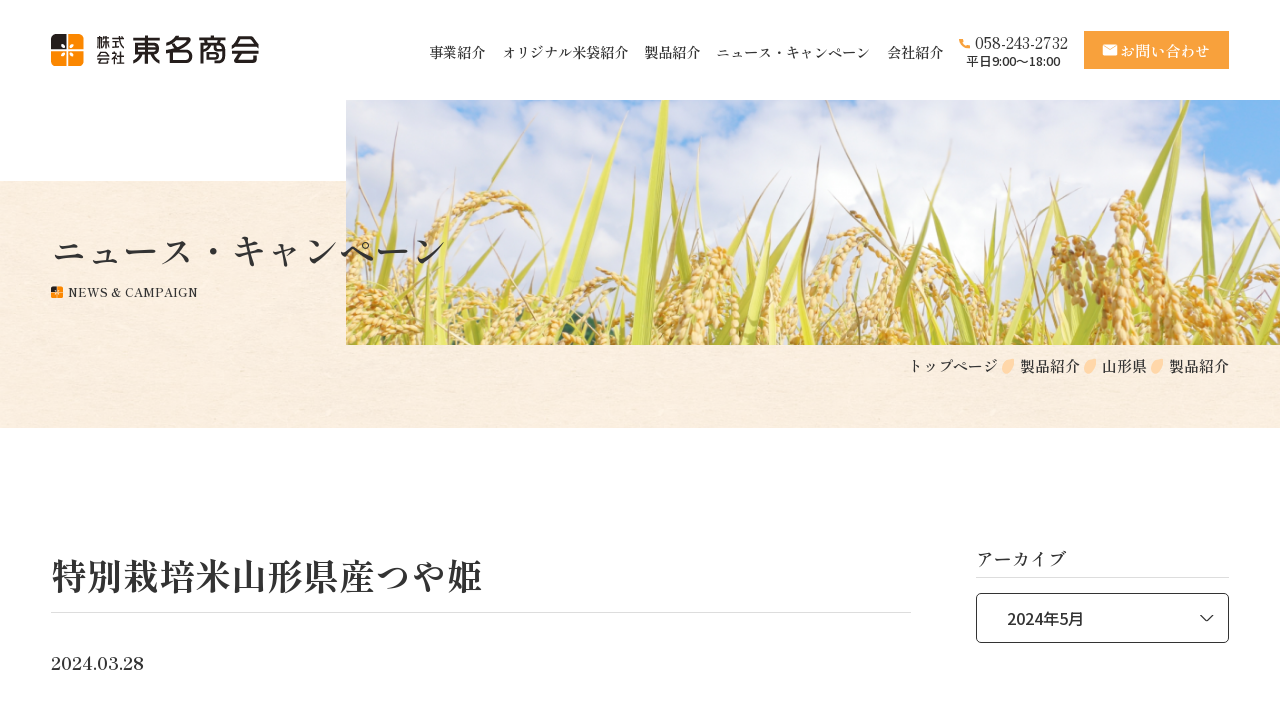

--- FILE ---
content_type: text/html; charset=UTF-8
request_url: https://tomeisyokai.co.jp/product/wkr-8/
body_size: 7503
content:
<!DOCTYPE html>
<html lang="ja">
  <head>
    <script type="application/ld+json">
{
  "@context" : "https://schema.org",
  "@type" : "WebSite",
  "name" : "オリジナル米袋の制作と既製品米袋の販売、カスタマイズなら|東名商会",
  "url" : "https://tomeisyokai.co.jp/"
}
</script>
<!-- Google Tag Manager -->
<script>(function(w,d,s,l,i){w[l]=w[l]||[];w[l].push({'gtm.start':
new Date().getTime(),event:'gtm.js'});var f=d.getElementsByTagName(s)[0],
j=d.createElement(s),dl=l!='dataLayer'?'&l='+l:'';j.async=true;j.src=
'https://www.googletagmanager.com/gtm.js?id='+i+dl;f.parentNode.insertBefore(j,f);
})(window,document,'script','dataLayer','GTM-PRN8BFGR');</script>
<!-- End Google Tag Manager -->
<meta charset="UTF-8">
<meta http-equiv="X-UA-Compatible" content="IE=edge">
<meta name="viewport" content="width=device-width, initial-scale=1.0">
<meta name="format-detection" content="telephone=no">
<meta name="twitter:card" content="summary_large_image">
<!-- 自動リンク設定無効化 -->
<meta name="format-detection" content="telephone=no">
<meta name="format-detection" content="date=no">
<meta name="format-detection" content="address=no">
<meta name="format-detection" content="email=no">
<!-- End 自動リンク設定無効化 -->
<link rel="shortcut icon" href="https://tomeisyokai.co.jp/wp/wp-content/themes/tomeisyokai.co.jp/favicon.ico">
<link rel="apple-touch-icon" href="https://tomeisyokai.co.jp/wp/wp-content/themes/tomeisyokai.co.jp/favicon.ico">
<link rel="stylesheet" href="https://tomeisyokai.co.jp/wp/wp-content/themes/tomeisyokai.co.jp/style.css">
<script>
const wpDir = "https://tomeisyokai.co.jp/wp/wp-content/themes/tomeisyokai.co.jp";
</script>
<script src="https://cdnjs.cloudflare.com/ajax/libs/gsap/3.12.2/gsap.min.js"></script>
<script src="https://cdnjs.cloudflare.com/ajax/libs/gsap/3.12.2/ScrollTrigger.min.js"></script>
<script src="https://cdnjs.cloudflare.com/ajax/libs/gsap/3.12.1/CustomEase.min.js"></script>
<script src="https://tomeisyokai.co.jp/wp/wp-content/themes/tomeisyokai.co.jp/js/main.js"></script>
<meta name='robots' content='index, follow, max-image-preview:large, max-snippet:-1, max-video-preview:-1' />

	<!-- This site is optimized with the Yoast SEO plugin v26.8 - https://yoast.com/product/yoast-seo-wordpress/ -->
	<title>特別栽培米山形県産つや姫 | 株式会社東名商会</title>
	<meta name="description" content="世界に一つしかないオリジナルデザインの米袋の制作と全国各地の主要銘柄の既製品パッケージ米袋の販売、簡易印刷カスタマイズのご相談なら東名商会。" />
	<link rel="canonical" href="https://tomeisyokai.co.jp/product/wkr-8/" />
	<meta property="og:locale" content="ja_JP" />
	<meta property="og:type" content="article" />
	<meta property="og:title" content="特別栽培米山形県産つや姫 | 株式会社東名商会" />
	<meta property="og:description" content="世界に一つしかないオリジナルデザインの米袋の制作と全国各地の主要銘柄の既製品パッケージ米袋の販売、簡易印刷カスタマイズのご相談なら東名商会。" />
	<meta property="og:url" content="https://tomeisyokai.co.jp/product/wkr-8/" />
	<meta property="og:site_name" content="株式会社東名商会" />
	<meta property="article:modified_time" content="2024-06-07T06:47:58+00:00" />
	<meta property="og:image" content="https://tomeisyokai.co.jp/wp/wp-content/uploads/2024/03/6-wkr-8.png" />
	<meta property="og:image:width" content="535" />
	<meta property="og:image:height" content="900" />
	<meta property="og:image:type" content="image/png" />
	<meta name="twitter:card" content="summary_large_image" />
	<script type="application/ld+json" class="yoast-schema-graph">{"@context":"https://schema.org","@graph":[{"@type":"WebPage","@id":"https://tomeisyokai.co.jp/product/wkr-8/","url":"https://tomeisyokai.co.jp/product/wkr-8/","name":"特別栽培米山形県産つや姫 | 株式会社東名商会","isPartOf":{"@id":"https://tomeisyokai.co.jp/#website"},"primaryImageOfPage":{"@id":"https://tomeisyokai.co.jp/product/wkr-8/#primaryimage"},"image":{"@id":"https://tomeisyokai.co.jp/product/wkr-8/#primaryimage"},"thumbnailUrl":"https://tomeisyokai.co.jp/wp/wp-content/uploads/2024/03/6-wkr-8.png","datePublished":"2024-03-28T07:52:44+00:00","dateModified":"2024-06-07T06:47:58+00:00","description":"世界に一つしかないオリジナルデザインの米袋の制作と全国各地の主要銘柄の既製品パッケージ米袋の販売、簡易印刷カスタマイズのご相談なら東名商会。","breadcrumb":{"@id":"https://tomeisyokai.co.jp/product/wkr-8/#breadcrumb"},"inLanguage":"ja","potentialAction":[{"@type":"ReadAction","target":["https://tomeisyokai.co.jp/product/wkr-8/"]}]},{"@type":"ImageObject","inLanguage":"ja","@id":"https://tomeisyokai.co.jp/product/wkr-8/#primaryimage","url":"https://tomeisyokai.co.jp/wp/wp-content/uploads/2024/03/6-wkr-8.png","contentUrl":"https://tomeisyokai.co.jp/wp/wp-content/uploads/2024/03/6-wkr-8.png","width":535,"height":900},{"@type":"BreadcrumbList","@id":"https://tomeisyokai.co.jp/product/wkr-8/#breadcrumb","itemListElement":[{"@type":"ListItem","position":1,"name":"ホーム","item":"https://tomeisyokai.co.jp/"},{"@type":"ListItem","position":2,"name":"製品","item":"https://tomeisyokai.co.jp/product/"},{"@type":"ListItem","position":3,"name":"特別栽培米山形県産つや姫"}]},{"@type":"WebSite","@id":"https://tomeisyokai.co.jp/#website","url":"https://tomeisyokai.co.jp/","name":"株式会社東名商会","description":"オリジナル米袋の制作と既製品米袋の販売、カスタマイズなら","publisher":{"@id":"https://tomeisyokai.co.jp/#organization"},"potentialAction":[{"@type":"SearchAction","target":{"@type":"EntryPoint","urlTemplate":"https://tomeisyokai.co.jp/?s={search_term_string}"},"query-input":{"@type":"PropertyValueSpecification","valueRequired":true,"valueName":"search_term_string"}}],"inLanguage":"ja"},{"@type":"Organization","@id":"https://tomeisyokai.co.jp/#organization","name":"株式会社東名商会","url":"https://tomeisyokai.co.jp/","logo":{"@type":"ImageObject","inLanguage":"ja","@id":"https://tomeisyokai.co.jp/#/schema/logo/image/","url":"https://tomeisyokai.co.jp/wp/wp-content/uploads/2023/12/ogp.png","contentUrl":"https://tomeisyokai.co.jp/wp/wp-content/uploads/2023/12/ogp.png","width":1200,"height":630,"caption":"株式会社東名商会"},"image":{"@id":"https://tomeisyokai.co.jp/#/schema/logo/image/"}}]}</script>
	<!-- / Yoast SEO plugin. -->


<link rel="alternate" title="oEmbed (JSON)" type="application/json+oembed" href="https://tomeisyokai.co.jp/wp-json/oembed/1.0/embed?url=https%3A%2F%2Ftomeisyokai.co.jp%2Fproduct%2Fwkr-8%2F" />
<link rel="alternate" title="oEmbed (XML)" type="text/xml+oembed" href="https://tomeisyokai.co.jp/wp-json/oembed/1.0/embed?url=https%3A%2F%2Ftomeisyokai.co.jp%2Fproduct%2Fwkr-8%2F&#038;format=xml" />
<style id='wp-img-auto-sizes-contain-inline-css' type='text/css'>
img:is([sizes=auto i],[sizes^="auto," i]){contain-intrinsic-size:3000px 1500px}
/*# sourceURL=wp-img-auto-sizes-contain-inline-css */
</style>
<style id='wp-emoji-styles-inline-css' type='text/css'>

	img.wp-smiley, img.emoji {
		display: inline !important;
		border: none !important;
		box-shadow: none !important;
		height: 1em !important;
		width: 1em !important;
		margin: 0 0.07em !important;
		vertical-align: -0.1em !important;
		background: none !important;
		padding: 0 !important;
	}
/*# sourceURL=wp-emoji-styles-inline-css */
</style>
<style id='wp-block-library-inline-css' type='text/css'>
:root{--wp-block-synced-color:#7a00df;--wp-block-synced-color--rgb:122,0,223;--wp-bound-block-color:var(--wp-block-synced-color);--wp-editor-canvas-background:#ddd;--wp-admin-theme-color:#007cba;--wp-admin-theme-color--rgb:0,124,186;--wp-admin-theme-color-darker-10:#006ba1;--wp-admin-theme-color-darker-10--rgb:0,107,160.5;--wp-admin-theme-color-darker-20:#005a87;--wp-admin-theme-color-darker-20--rgb:0,90,135;--wp-admin-border-width-focus:2px}@media (min-resolution:192dpi){:root{--wp-admin-border-width-focus:1.5px}}.wp-element-button{cursor:pointer}:root .has-very-light-gray-background-color{background-color:#eee}:root .has-very-dark-gray-background-color{background-color:#313131}:root .has-very-light-gray-color{color:#eee}:root .has-very-dark-gray-color{color:#313131}:root .has-vivid-green-cyan-to-vivid-cyan-blue-gradient-background{background:linear-gradient(135deg,#00d084,#0693e3)}:root .has-purple-crush-gradient-background{background:linear-gradient(135deg,#34e2e4,#4721fb 50%,#ab1dfe)}:root .has-hazy-dawn-gradient-background{background:linear-gradient(135deg,#faaca8,#dad0ec)}:root .has-subdued-olive-gradient-background{background:linear-gradient(135deg,#fafae1,#67a671)}:root .has-atomic-cream-gradient-background{background:linear-gradient(135deg,#fdd79a,#004a59)}:root .has-nightshade-gradient-background{background:linear-gradient(135deg,#330968,#31cdcf)}:root .has-midnight-gradient-background{background:linear-gradient(135deg,#020381,#2874fc)}:root{--wp--preset--font-size--normal:16px;--wp--preset--font-size--huge:42px}.has-regular-font-size{font-size:1em}.has-larger-font-size{font-size:2.625em}.has-normal-font-size{font-size:var(--wp--preset--font-size--normal)}.has-huge-font-size{font-size:var(--wp--preset--font-size--huge)}.has-text-align-center{text-align:center}.has-text-align-left{text-align:left}.has-text-align-right{text-align:right}.has-fit-text{white-space:nowrap!important}#end-resizable-editor-section{display:none}.aligncenter{clear:both}.items-justified-left{justify-content:flex-start}.items-justified-center{justify-content:center}.items-justified-right{justify-content:flex-end}.items-justified-space-between{justify-content:space-between}.screen-reader-text{border:0;clip-path:inset(50%);height:1px;margin:-1px;overflow:hidden;padding:0;position:absolute;width:1px;word-wrap:normal!important}.screen-reader-text:focus{background-color:#ddd;clip-path:none;color:#444;display:block;font-size:1em;height:auto;left:5px;line-height:normal;padding:15px 23px 14px;text-decoration:none;top:5px;width:auto;z-index:100000}html :where(.has-border-color){border-style:solid}html :where([style*=border-top-color]){border-top-style:solid}html :where([style*=border-right-color]){border-right-style:solid}html :where([style*=border-bottom-color]){border-bottom-style:solid}html :where([style*=border-left-color]){border-left-style:solid}html :where([style*=border-width]){border-style:solid}html :where([style*=border-top-width]){border-top-style:solid}html :where([style*=border-right-width]){border-right-style:solid}html :where([style*=border-bottom-width]){border-bottom-style:solid}html :where([style*=border-left-width]){border-left-style:solid}html :where(img[class*=wp-image-]){height:auto;max-width:100%}:where(figure){margin:0 0 1em}html :where(.is-position-sticky){--wp-admin--admin-bar--position-offset:var(--wp-admin--admin-bar--height,0px)}@media screen and (max-width:600px){html :where(.is-position-sticky){--wp-admin--admin-bar--position-offset:0px}}
/*wp_block_styles_on_demand_placeholder:69747f2d85f6d*/
/*# sourceURL=wp-block-library-inline-css */
</style>
<style id='classic-theme-styles-inline-css' type='text/css'>
/*! This file is auto-generated */
.wp-block-button__link{color:#fff;background-color:#32373c;border-radius:9999px;box-shadow:none;text-decoration:none;padding:calc(.667em + 2px) calc(1.333em + 2px);font-size:1.125em}.wp-block-file__button{background:#32373c;color:#fff;text-decoration:none}
/*# sourceURL=/wp-includes/css/classic-themes.min.css */
</style>
<link rel='stylesheet' id='wp-pagenavi-css' href='https://tomeisyokai.co.jp/wp/wp-content/plugins/wp-pagenavi/pagenavi-css.css?ver=2.70' type='text/css' media='all' />
<link rel="https://api.w.org/" href="https://tomeisyokai.co.jp/wp-json/" /><link rel="alternate" title="JSON" type="application/json" href="https://tomeisyokai.co.jp/wp-json/wp/v2/product/1416" /><link rel="EditURI" type="application/rsd+xml" title="RSD" href="https://tomeisyokai.co.jp/wp/xmlrpc.php?rsd" />

<link rel='shortlink' href='https://tomeisyokai.co.jp/?p=1416' />
  </head>
  <body>
    <!-- Google Tag Manager (noscript) -->
<noscript><iframe src="https://www.googletagmanager.com/ns.html?id=GTM-PRN8BFGR"
height="0" width="0" style="display:none;visibility:hidden"></iframe></noscript>
<!-- End Google Tag Manager (noscript) -->  <header class="header js-header js-g-fadeInAnime">
  <div class="header__inner l-container">
          <p class="header__logo"><a class="header__logo_link" href="https://tomeisyokai.co.jp"><img src="https://tomeisyokai.co.jp/wp/wp-content/themes/tomeisyokai.co.jp/img/common/logo.svg" alt="株式会社東名商会"></a></p>
        <nav class="header__nav header__nav--PC">
      <ul class="header__navList">
        <li class="header__navItem"><a class="header__navLink" href="https://tomeisyokai.co.jp/business/">事業紹介</a></li>
        <li class="header__navItem"><a class="header__navLink" href="https://tomeisyokai.co.jp/original/">オリジナル米袋紹介</a></li>
        <li class="header__navItem"><a class="header__navLink" href="https://tomeisyokai.co.jp/product/">製品紹介</a></li>
        <li class="header__navItem"><a class="header__navLink" href="https://tomeisyokai.co.jp/news/">ニュース・キャンペーン</a></li>
        <li class="header__navItem"><a class="header__navLink" href="https://tomeisyokai.co.jp/company/">会社紹介</a></li>
      </ul>
      <div class="header__nav_conversion">
        <div class="p-tel p-tel--header"><a class="p-tel__num" href="tel:058-243-2732">058-243-2732</a>
          <p class="p-tel__time">平日9:00〜18:00</p>
        </div>
        <div class="header__contact"><a class="header__contact_btn" href="https://tomeisyokai.co.jp/contact/"><span class="icon"></span><span class="text">お問い合わせ</span></a></div>
      </div>
    </nav>
    <nav class="header__nav header__nav--SP js-headerNav">
      <ul class="header__navList">
        <li class="header__navItem js-headerNavItem"><a class="header__navLink" href="https://tomeisyokai.co.jp/business/">事業紹介</a></li>
        <li class="header__navItem js-headerNavItem"><a class="header__navLink" href="https://tomeisyokai.co.jp/original/">オリジナル米袋紹介</a></li>
        <li class="header__navItem js-headerNavItem"><a class="header__navLink" href="https://tomeisyokai.co.jp/product/">製品紹介</a></li>
        <li class="header__navItem js-headerNavItem"><a class="header__navLink" href="https://tomeisyokai.co.jp/news/">ニュース・キャンペーン</a></li>
        <li class="header__navItem js-headerNavItem"><a class="header__navLink" href="https://tomeisyokai.co.jp/company/">会社紹介</a></li>
      </ul>
      <div class="header__nav_conversion">
        <div class="p-tel p-tel--header js-headerNavItem"><a class="p-tel__num" href="tel:058-243-2732">058-243-2732</a>
          <p class="p-tel__time">平日9:00〜18:00</p>
        </div>
        <div class="header__contact js-headerNavItem"><a class="header__contact_btn" href="https://tomeisyokai.co.jp/contact/"><span class="icon"></span><span class="text">お問い合わせ</span></a></div>
      </div>
    </nav>
    <div class="header__navBtn">
      <button class="header__navBtn_btn js-navBtn">
        <div class="header__navBtn_wrap"><span class="header__navBtn_inline"></span><span class="header__navBtn_inline"></span></div>
      </button>
    </div>
    <div class="header__bg js-headerBg"></div>
  </div>
</header>    <main class="l-main">
      <div class="p-subFv l-container">
        <div class="p-subFv__container">
          <div class="p-subFv__head l-container">
            <div class="p-subFv__title js-g-fadeInAnime">
              <h1 class="ja">ニュース・キャンペーン</h1><span class="c-iconTitle c-iconTitle--small">NEWS &amp; CAMPAIGN</span>
            </div>
            <div class="p-subFv__breadcrumb js-g-fadeInAnime">
              <div class="p-breadcrumb">
                                  <span property="itemListElement" typeof="ListItem"><a property="item" typeof="WebPage" title="株式会社東名商会へ移動する" href="https://tomeisyokai.co.jp" class="home" ><span property="name">トップページ</span></a><meta property="position" content="1"></span><span property="itemListElement" typeof="ListItem"><a property="item" typeof="WebPage" title="製品へ移動する" href="https://tomeisyokai.co.jp/product/" class="archive post-product-archive" ><span property="name">製品紹介</span></a><meta property="position" content="2"></span><span property="itemListElement" typeof="ListItem"><a property="item" typeof="WebPage" title="Go to the 山形県 都道府県 archives." href="https://tomeisyokai.co.jp/prefecture/%e5%b1%b1%e5%bd%a2%e7%9c%8c/" class="taxonomy prefecture" ><span property="name">山形県</span></a><meta property="position" content="3"></span><span property="itemListElement" typeof="ListItem"><span property="name" class="post post-product current-item">製品紹介</span><meta property="url" content="https://tomeisyokai.co.jp/product/wkr-8/"><meta property="position" content="4"></span>                              </div>            
            </div>
          </div>
          <div class="p-subFv__content">
            <div class="p-subFv__image js-g-fadeInImageTrigger">
              <div class="js-g-fadeInImage"><img src="https://tomeisyokai.co.jp/wp/wp-content/themes/tomeisyokai.co.jp/img/news/img_news01.png" srcset="https://tomeisyokai.co.jp/wp/wp-content/themes/tomeisyokai.co.jp/img/news/img_news01@2x.png 2x" width="1029" height="270" loading="lazy" alt=""></div>
            </div>
          </div>
        </div>
      </div>
      <div class="l-contents l-container">
        <div class="l-flexWrap">
          <div class="l-mainContents">
                          <article class="js-g-fadeInAnime">
                <h1 class="article__title">特別栽培米山形県産つや姫</h1>
                <p class="article__date">
                  <time datetime="2024-03-28T16:52:44+09:00">2024.03.28</time>
                </p>
                <div class="content">
                                  </div>
                <div class="article__btn">
                  <a href="https://tomeisyokai.co.jp/news/" class="c-btn c-btn--arrow-l">一覧へ戻る</a>
                </div>
              </article>
                      </div>
          <aside class="l-aside">
    <div class="aside__content js-g-fadeInAnime">
    <p class="aside__title">アーカイブ</p>
    <div class="aside_archive">
      <div class="c-select">
        <select name="date" onchange="document.location.href=this.options[this.selectedIndex].value;">
        	<option value='https://tomeisyokai.co.jp/2024/05/'> 2024年5月 </option>
        </select>
      </div>
    </div>
  </div>
</aside>        </div>
      </div>
      <section class="l-conversion">
  <div class="l-conversion__inner">
    <div class="l-conversion__head">
      <div class="c-heading"><span class="en">CONTACT</span>
        <h2 class="c-iconTitle">お問い合わせ</h2>
      </div>
    </div>
    <div class="l-container__units">
      <div class="l-conversion__unit">
        <div class="l-conversion__unit_title">お電話での<br class="d-md-none">お問い合わせはこちら</div>
        <div class="l-conversion__unit_tel">
          <div class="p-tel"><a class="p-tel__num" href="tel:058-243-2732">058-243-2732</a>
            <div class="p-tel__time">平日9:00〜18:00</div>
          </div>
        </div>
      </div>
      <div class="l-conversion__unit">
        <div class="l-conversion__unit_title">フォームからの<br class="d-md-none">お問い合わせはこちら</div>
        <div class="l-conversion__unit_btn"><a class="c-btn c-btn--contact" href="https://tomeisyokai.co.jp/contact/"><span class="icon"></span><span class="text">お問い合わせフォーム</span></a></div>
      </div>
    </div>
  </div>
</section>    </main>
    <div class="p-pageTop js-pageTop"><a class="p-pageTop__link" href="#"><span class="text"></span><span class="icon"></span></a></div>
<footer class="footer js-footer">
  <div class="l-container-w1070">
    <div class="footer__container">
      <div class="footer__inner">
        <div class="footer__head">
          <div class="footer__logo"><a class="footer__logo_link" href="https://tomeisyokai.co.jp"><img src="https://tomeisyokai.co.jp/wp/wp-content/themes/tomeisyokai.co.jp/img/common/logo_wh.svg" alt="株式会社東名商会"></a></div>
          <p class="footer__address">
            〒501-3133<br>
            岐阜県岐阜市芥見南山3丁目5-28
          </p>
          <div class="footer__info">
            <div class="footer__info_item">
              <div class="p-tel"><a class="p-tel__num" href="tel:058-243-2732">058-243-2732</a></div>
            </div>
            <div class="footer__info_item">
              <div class="p-tel p-tel--fax"><a class="p-tel__num" href="tel:058-241-7595">058-241-7595</a></div>
            </div>
          </div>
        </div>
        <nav class="footer__nav">
          <ul class="footer__navList">
            <li class="footer__navItem"><a class="footer__navItem_link" href="https://tomeisyokai.co.jp">ホーム</a></li>
            <li class="footer__navItem"><a class="footer__navItem_link" href="https://tomeisyokai.co.jp/business/">事業紹介</a></li>
            <li class="footer__navItem"><a class="footer__navItem_link" href="https://tomeisyokai.co.jp/product/">製品紹介</a></li>
            <li class="footer__navItem"><a class="footer__navItem_link" href="https://tomeisyokai.co.jp/original/">オリジナル米袋紹介</a></li>
          </ul>
          <ul class="footer__navList">
            <li class="footer__navItem"><a class="footer__navItem_link" href="https://tomeisyokai.co.jp/news/">ニュース・キャンペーン</a></li>
            <li class="footer__navItem"><a class="footer__navItem_link" href="https://tomeisyokai.co.jp/company/">会社紹介</a></li>
            <li class="footer__navItem"><a class="footer__navItem_link" href="https://tomeisyokai.co.jp/contact/">お問い合わせ</a></li>
          </ul>
        </nav>
      </div>
    </div>
  </div>
  <p class="footer__copyright">株式会社東名商会 ALL RIGHTS RESERVED.</p>
</footer>
<script type="speculationrules">
{"prefetch":[{"source":"document","where":{"and":[{"href_matches":"/*"},{"not":{"href_matches":["/wp/wp-*.php","/wp/wp-admin/*","/wp/wp-content/uploads/*","/wp/wp-content/*","/wp/wp-content/plugins/*","/wp/wp-content/themes/tomeisyokai.co.jp/*","/*\\?(.+)"]}},{"not":{"selector_matches":"a[rel~=\"nofollow\"]"}},{"not":{"selector_matches":".no-prefetch, .no-prefetch a"}}]},"eagerness":"conservative"}]}
</script>
<script id="wp-emoji-settings" type="application/json">
{"baseUrl":"https://s.w.org/images/core/emoji/17.0.2/72x72/","ext":".png","svgUrl":"https://s.w.org/images/core/emoji/17.0.2/svg/","svgExt":".svg","source":{"concatemoji":"https://tomeisyokai.co.jp/wp/wp-includes/js/wp-emoji-release.min.js?ver=fadf8cd75277ea7eb7894d6f178ff6b2"}}
</script>
<script type="module">
/* <![CDATA[ */
/*! This file is auto-generated */
const a=JSON.parse(document.getElementById("wp-emoji-settings").textContent),o=(window._wpemojiSettings=a,"wpEmojiSettingsSupports"),s=["flag","emoji"];function i(e){try{var t={supportTests:e,timestamp:(new Date).valueOf()};sessionStorage.setItem(o,JSON.stringify(t))}catch(e){}}function c(e,t,n){e.clearRect(0,0,e.canvas.width,e.canvas.height),e.fillText(t,0,0);t=new Uint32Array(e.getImageData(0,0,e.canvas.width,e.canvas.height).data);e.clearRect(0,0,e.canvas.width,e.canvas.height),e.fillText(n,0,0);const a=new Uint32Array(e.getImageData(0,0,e.canvas.width,e.canvas.height).data);return t.every((e,t)=>e===a[t])}function p(e,t){e.clearRect(0,0,e.canvas.width,e.canvas.height),e.fillText(t,0,0);var n=e.getImageData(16,16,1,1);for(let e=0;e<n.data.length;e++)if(0!==n.data[e])return!1;return!0}function u(e,t,n,a){switch(t){case"flag":return n(e,"\ud83c\udff3\ufe0f\u200d\u26a7\ufe0f","\ud83c\udff3\ufe0f\u200b\u26a7\ufe0f")?!1:!n(e,"\ud83c\udde8\ud83c\uddf6","\ud83c\udde8\u200b\ud83c\uddf6")&&!n(e,"\ud83c\udff4\udb40\udc67\udb40\udc62\udb40\udc65\udb40\udc6e\udb40\udc67\udb40\udc7f","\ud83c\udff4\u200b\udb40\udc67\u200b\udb40\udc62\u200b\udb40\udc65\u200b\udb40\udc6e\u200b\udb40\udc67\u200b\udb40\udc7f");case"emoji":return!a(e,"\ud83e\u1fac8")}return!1}function f(e,t,n,a){let r;const o=(r="undefined"!=typeof WorkerGlobalScope&&self instanceof WorkerGlobalScope?new OffscreenCanvas(300,150):document.createElement("canvas")).getContext("2d",{willReadFrequently:!0}),s=(o.textBaseline="top",o.font="600 32px Arial",{});return e.forEach(e=>{s[e]=t(o,e,n,a)}),s}function r(e){var t=document.createElement("script");t.src=e,t.defer=!0,document.head.appendChild(t)}a.supports={everything:!0,everythingExceptFlag:!0},new Promise(t=>{let n=function(){try{var e=JSON.parse(sessionStorage.getItem(o));if("object"==typeof e&&"number"==typeof e.timestamp&&(new Date).valueOf()<e.timestamp+604800&&"object"==typeof e.supportTests)return e.supportTests}catch(e){}return null}();if(!n){if("undefined"!=typeof Worker&&"undefined"!=typeof OffscreenCanvas&&"undefined"!=typeof URL&&URL.createObjectURL&&"undefined"!=typeof Blob)try{var e="postMessage("+f.toString()+"("+[JSON.stringify(s),u.toString(),c.toString(),p.toString()].join(",")+"));",a=new Blob([e],{type:"text/javascript"});const r=new Worker(URL.createObjectURL(a),{name:"wpTestEmojiSupports"});return void(r.onmessage=e=>{i(n=e.data),r.terminate(),t(n)})}catch(e){}i(n=f(s,u,c,p))}t(n)}).then(e=>{for(const n in e)a.supports[n]=e[n],a.supports.everything=a.supports.everything&&a.supports[n],"flag"!==n&&(a.supports.everythingExceptFlag=a.supports.everythingExceptFlag&&a.supports[n]);var t;a.supports.everythingExceptFlag=a.supports.everythingExceptFlag&&!a.supports.flag,a.supports.everything||((t=a.source||{}).concatemoji?r(t.concatemoji):t.wpemoji&&t.twemoji&&(r(t.twemoji),r(t.wpemoji)))});
//# sourceURL=https://tomeisyokai.co.jp/wp/wp-includes/js/wp-emoji-loader.min.js
/* ]]> */
</script>
  </body>
</html>

--- FILE ---
content_type: text/css
request_url: https://tomeisyokai.co.jp/wp/wp-content/themes/tomeisyokai.co.jp/style.css
body_size: 48090
content:
/*!****************************************************************************************************************************************************************************************************************!*\
  !*** css ./node_modules/css-loader/dist/cjs.js??ruleSet[1].rules[3].use[1]!./node_modules/postcss-loader/dist/cjs.js!./node_modules/sass-loader/dist/cjs.js??ruleSet[1].rules[3].use[3]!./src/scss/style.scss ***!
  \****************************************************************************************************************************************************************************************************************/
@import url(https://fonts.googleapis.com/css2?family=Noto+Sans+JP:wght@400;500&family=Shippori+Mincho:wght@500;600;700&display=swap);
/*!********************************************************************************************************************************************************************************************************************!*\
  !*** css ./node_modules/css-loader/dist/cjs.js??ruleSet[1].rules[3].use[1]!./node_modules/postcss-loader/dist/cjs.js!./node_modules/sass-loader/dist/cjs.js??ruleSet[1].rules[3].use[3]!./src/scss/style.scss (1) ***!
  \********************************************************************************************************************************************************************************************************************/
@charset "UTF-8";
/*! normalize.css v8.0.1 | MIT License | github.com/necolas/normalize.css */html{-webkit-text-size-adjust:100%;-moz-text-size-adjust:100%;text-size-adjust:100%;line-height:1.15}body{margin:0}main{display:block}h1{font-size:2em;margin:.67em 0}hr{box-sizing:content-box;height:0;overflow:visible}pre{font-family:monospace;font-size:1em}a{background-color:transparent}abbr[title]{border-bottom:none;text-decoration:underline;-webkit-text-decoration:underline dotted;text-decoration:underline dotted}b,strong{font-weight:bolder}code,kbd,samp{font-family:monospace;font-size:1em}small{font-size:80%}sub,sup{font-size:75%;line-height:0;position:relative;vertical-align:baseline}sub{bottom:-.25em}sup{top:-.5em}img{border-style:none}button,input,optgroup,select,textarea{font-family:inherit;font-size:100%;line-height:1.15;margin:0}button,input{overflow:visible}button,select{text-transform:none}[type=button],[type=reset],[type=submit],button{-webkit-appearance:button;-moz-appearance:button;appearance:button}[type=button]::-moz-focus-inner,[type=reset]::-moz-focus-inner,[type=submit]::-moz-focus-inner,button::-moz-focus-inner{border-style:none;padding:0}[type=button]:-moz-focusring,[type=reset]:-moz-focusring,[type=submit]:-moz-focusring,button:-moz-focusring{outline:1px dotted ButtonText}fieldset{padding:.35em .75em .625em}legend{box-sizing:border-box;color:inherit;display:table;max-width:100%;padding:0;white-space:normal}progress{vertical-align:baseline}textarea{overflow:auto}[type=checkbox],[type=radio]{box-sizing:border-box;padding:0}[type=number]::-webkit-inner-spin-button,[type=number]::-webkit-outer-spin-button{height:auto}[type=search]{-webkit-appearance:textfield;-moz-appearance:textfield;appearance:textfield;outline-offset:-2px}[type=search]::-webkit-search-decoration{-webkit-appearance:none;appearance:none}::-webkit-file-upload-button{-webkit-appearance:button;appearance:button;font:inherit}details{display:block}summary{display:list-item}[hidden],template{display:none}*{min-height:0}body,html{color:#333;font-family:Shippori Mincho,serif;font-size:10px;font-weight:500}abbr,address,article,aside,audio,b,blockquote,canvas,caption,cite,code,dd,del,details,dfn,div,dl,dt,em,fieldset,figcaption,figure,footer,form,h1,h2,h3,h4,h5,h6,header,hgroup,i,iframe,img,ins,kbd,label,legend,li,mark,menu,nav,object,ol,p,pre,q,samp,section,small,strong,sub,summary,sup,table,tbody,td,tfoot,th,thead,time,tr,ul,var,video{box-sizing:border-box;font-size:1.7rem;font-weight:500}a,a:active,a:focus,a:hover{color:#333;text-decoration:none}a:active,a:focus,a:hover{cursor:pointer}img{height:auto;max-width:100%;vertical-align:bottom}dd,dl,dt,figure,h1,h2,h3,h4,h5,ol,p,ul{margin:0;padding:0}dd,dt,li,p{font-size:clamp(1.4rem,1.2756906077rem + .3314917127vw,1.7rem)}strong{font-weight:700}.text-center{text-align:center}ol,ul{list-style:none}button,input,select,textarea{-webkit-appearance:none;-moz-appearance:none;appearance:none;background:transparent;border:none;border-radius:0;font:inherit;outline:none}button::-moz-placeholder,input::-moz-placeholder,select::-moz-placeholder,textarea::-moz-placeholder{color:#c4c4c4}button::placeholder,input::placeholder,select::placeholder,textarea::placeholder{color:#c4c4c4}textarea{resize:vertical}input[type=checkbox],input[type=radio]{-webkit-appearance:none;-moz-appearance:none;appearance:none;display:none}button,input[type=button],input[type=submit],select{cursor:pointer}select::-ms-expand{display:none}button{background:none;border:none;color:inherit;font:inherit;outline:none;padding:0}

/*!
 * Font Awesome Free 6.4.0 by @fontawesome - https://fontawesome.com
 * License - https://fontawesome.com/license/free (Icons: CC BY 4.0, Fonts: SIL OFL 1.1, Code: MIT License)
 * Copyright 2023 Fonticons, Inc.
 */.fa{font-family:var(--fa-style-family,"Font Awesome 6 Free");font-weight:var(--fa-style,900)}.fa,.fa-brands,.fa-classic,.fa-regular,.fa-sharp,.fa-solid,.fab,.far,.fas{-moz-osx-font-smoothing:grayscale;-webkit-font-smoothing:antialiased;display:var(--fa-display,inline-block);font-style:normal;font-variant:normal;line-height:1;text-rendering:auto}.fa-classic,.fa-regular,.fa-solid,.far,.fas{font-family:Font Awesome\ 6 Free}.fa-brands,.fab{font-family:Font Awesome\ 6 Brands}.fa-1x{font-size:1em}.fa-2x{font-size:2em}.fa-3x{font-size:3em}.fa-4x{font-size:4em}.fa-5x{font-size:5em}.fa-6x{font-size:6em}.fa-7x{font-size:7em}.fa-8x{font-size:8em}.fa-9x{font-size:9em}.fa-10x{font-size:10em}.fa-2xs{font-size:.625em;line-height:.1em;vertical-align:.225em}.fa-xs{font-size:.75em;line-height:.0833333337em;vertical-align:.125em}.fa-sm{font-size:.875em;line-height:.0714285718em;vertical-align:.0535714295em}.fa-lg{font-size:1.25em;line-height:.05em;vertical-align:-.075em}.fa-xl{font-size:1.5em;line-height:.0416666682em;vertical-align:-.125em}.fa-2xl{font-size:2em;line-height:.03125em;vertical-align:-.1875em}.fa-fw{text-align:center;width:1.25em}.fa-ul{list-style-type:none;margin-left:var(--fa-li-margin,2.5em);padding-left:0}.fa-ul>li{position:relative}.fa-li{left:calc(var(--fa-li-width, 2em)*-1);line-height:inherit;position:absolute;text-align:center;width:var(--fa-li-width,2em)}.fa-border{border-color:var(--fa-border-color,#eee);border-radius:var(--fa-border-radius,.1em);border-style:var(--fa-border-style,solid);border-width:var(--fa-border-width,.08em);padding:var(--fa-border-padding,.2em .25em .15em)}.fa-pull-left{float:left;margin-right:var(--fa-pull-margin,.3em)}.fa-pull-right{float:right;margin-left:var(--fa-pull-margin,.3em)}.fa-beat{animation-delay:var(--fa-animation-delay,0s);animation-direction:var(--fa-animation-direction,normal);animation-duration:var(--fa-animation-duration,1s);animation-iteration-count:var(--fa-animation-iteration-count,infinite);animation-name:fa-beat;animation-timing-function:var(--fa-animation-timing,ease-in-out)}.fa-bounce{animation-delay:var(--fa-animation-delay,0s);animation-direction:var(--fa-animation-direction,normal);animation-duration:var(--fa-animation-duration,1s);animation-iteration-count:var(--fa-animation-iteration-count,infinite);animation-name:fa-bounce;animation-timing-function:var(--fa-animation-timing,cubic-bezier(.28,.84,.42,1))}.fa-fade{animation-iteration-count:var(--fa-animation-iteration-count,infinite);animation-name:fa-fade;animation-timing-function:var(--fa-animation-timing,cubic-bezier(.4,0,.6,1))}.fa-beat-fade,.fa-fade{animation-delay:var(--fa-animation-delay,0s);animation-direction:var(--fa-animation-direction,normal);animation-duration:var(--fa-animation-duration,1s)}.fa-beat-fade{animation-iteration-count:var(--fa-animation-iteration-count,infinite);animation-name:fa-beat-fade;animation-timing-function:var(--fa-animation-timing,cubic-bezier(.4,0,.6,1))}.fa-flip{animation-delay:var(--fa-animation-delay,0s);animation-direction:var(--fa-animation-direction,normal);animation-duration:var(--fa-animation-duration,1s);animation-iteration-count:var(--fa-animation-iteration-count,infinite);animation-name:fa-flip;animation-timing-function:var(--fa-animation-timing,ease-in-out)}.fa-shake{animation-duration:var(--fa-animation-duration,1s);animation-iteration-count:var(--fa-animation-iteration-count,infinite);animation-name:fa-shake;animation-timing-function:var(--fa-animation-timing,linear)}.fa-shake,.fa-spin{animation-delay:var(--fa-animation-delay,0s);animation-direction:var(--fa-animation-direction,normal)}.fa-spin{animation-duration:var(--fa-animation-duration,2s);animation-iteration-count:var(--fa-animation-iteration-count,infinite);animation-name:fa-spin;animation-timing-function:var(--fa-animation-timing,linear)}.fa-spin-reverse{--fa-animation-direction:reverse}.fa-pulse,.fa-spin-pulse{animation-direction:var(--fa-animation-direction,normal);animation-duration:var(--fa-animation-duration,1s);animation-iteration-count:var(--fa-animation-iteration-count,infinite);animation-name:fa-spin;animation-timing-function:var(--fa-animation-timing,steps(8))}@media (prefers-reduced-motion:reduce){.fa-beat,.fa-beat-fade,.fa-bounce,.fa-fade,.fa-flip,.fa-pulse,.fa-shake,.fa-spin,.fa-spin-pulse{animation-delay:-1ms;animation-duration:1ms;animation-iteration-count:1;transition-delay:0s;transition-duration:0s}}@keyframes fa-beat{0%,90%{transform:scale(1)}45%{transform:scale(var(--fa-beat-scale,1.25))}}@keyframes fa-bounce{0%{transform:scale(1) translateY(0)}10%{transform:scale(var(--fa-bounce-start-scale-x,1.1),var(--fa-bounce-start-scale-y,.9)) translateY(0)}30%{transform:scale(var(--fa-bounce-jump-scale-x,.9),var(--fa-bounce-jump-scale-y,1.1)) translateY(var(--fa-bounce-height,-.5em))}50%{transform:scale(var(--fa-bounce-land-scale-x,1.05),var(--fa-bounce-land-scale-y,.95)) translateY(0)}57%{transform:scale(1) translateY(var(--fa-bounce-rebound,-.125em))}64%{transform:scale(1) translateY(0)}to{transform:scale(1) translateY(0)}}@keyframes fa-fade{50%{opacity:var(--fa-fade-opacity,.4)}}@keyframes fa-beat-fade{0%,to{opacity:var(--fa-beat-fade-opacity,.4);transform:scale(1)}50%{opacity:1;transform:scale(var(--fa-beat-fade-scale,1.125))}}@keyframes fa-flip{50%{transform:rotate3d(var(--fa-flip-x,0),var(--fa-flip-y,1),var(--fa-flip-z,0),var(--fa-flip-angle,-180deg))}}@keyframes fa-shake{0%{transform:rotate(-15deg)}4%{transform:rotate(15deg)}24%,8%{transform:rotate(-18deg)}12%,28%{transform:rotate(18deg)}16%{transform:rotate(-22deg)}20%{transform:rotate(22deg)}32%{transform:rotate(-12deg)}36%{transform:rotate(12deg)}40%,to{transform:rotate(0deg)}}@keyframes fa-spin{0%{transform:rotate(0deg)}to{transform:rotate(1turn)}}.fa-rotate-90{transform:rotate(90deg)}.fa-rotate-180{transform:rotate(180deg)}.fa-rotate-270{transform:rotate(270deg)}.fa-flip-horizontal{transform:scaleX(-1)}.fa-flip-vertical{transform:scaleY(-1)}.fa-flip-both,.fa-flip-horizontal.fa-flip-vertical{transform:scale(-1)}.fa-rotate-by{transform:rotate(var(--fa-rotate-angle,none))}.fa-stack{display:inline-block;height:2em;line-height:2em;position:relative;vertical-align:middle;width:2.5em}.fa-stack-1x,.fa-stack-2x{left:0;position:absolute;text-align:center;width:100%;z-index:var(--fa-stack-z-index,auto)}.fa-stack-1x{line-height:inherit}.fa-stack-2x{font-size:2em}.fa-inverse{color:var(--fa-inverse,#fff)}.fa-0:before{content:"\30 "}.fa-1:before{content:"\31 "}.fa-2:before{content:"\32 "}.fa-3:before{content:"\33 "}.fa-4:before{content:"\34 "}.fa-5:before{content:"\35 "}.fa-6:before{content:"\36 "}.fa-7:before{content:"\37 "}.fa-8:before{content:"\38 "}.fa-9:before{content:"\39 "}.fa-fill-drip:before{content:"\f576"}.fa-arrows-to-circle:before{content:"\e4bd"}.fa-chevron-circle-right:before,.fa-circle-chevron-right:before{content:"\f138"}.fa-at:before{content:"\@"}.fa-trash-alt:before,.fa-trash-can:before{content:"\f2ed"}.fa-text-height:before{content:"\f034"}.fa-user-times:before,.fa-user-xmark:before{content:"\f235"}.fa-stethoscope:before{content:"\f0f1"}.fa-comment-alt:before,.fa-message:before{content:"\f27a"}.fa-info:before{content:"\f129"}.fa-compress-alt:before,.fa-down-left-and-up-right-to-center:before{content:"\f422"}.fa-explosion:before{content:"\e4e9"}.fa-file-alt:before,.fa-file-lines:before,.fa-file-text:before{content:"\f15c"}.fa-wave-square:before{content:"\f83e"}.fa-ring:before{content:"\f70b"}.fa-building-un:before{content:"\e4d9"}.fa-dice-three:before{content:"\f527"}.fa-calendar-alt:before,.fa-calendar-days:before{content:"\f073"}.fa-anchor-circle-check:before{content:"\e4aa"}.fa-building-circle-arrow-right:before{content:"\e4d1"}.fa-volleyball-ball:before,.fa-volleyball:before{content:"\f45f"}.fa-arrows-up-to-line:before{content:"\e4c2"}.fa-sort-desc:before,.fa-sort-down:before{content:"\f0dd"}.fa-circle-minus:before,.fa-minus-circle:before{content:"\f056"}.fa-door-open:before{content:"\f52b"}.fa-right-from-bracket:before,.fa-sign-out-alt:before{content:"\f2f5"}.fa-atom:before{content:"\f5d2"}.fa-soap:before{content:"\e06e"}.fa-heart-music-camera-bolt:before,.fa-icons:before{content:"\f86d"}.fa-microphone-alt-slash:before,.fa-microphone-lines-slash:before{content:"\f539"}.fa-bridge-circle-check:before{content:"\e4c9"}.fa-pump-medical:before{content:"\e06a"}.fa-fingerprint:before{content:"\f577"}.fa-hand-point-right:before{content:"\f0a4"}.fa-magnifying-glass-location:before,.fa-search-location:before{content:"\f689"}.fa-forward-step:before,.fa-step-forward:before{content:"\f051"}.fa-face-smile-beam:before,.fa-smile-beam:before{content:"\f5b8"}.fa-flag-checkered:before{content:"\f11e"}.fa-football-ball:before,.fa-football:before{content:"\f44e"}.fa-school-circle-exclamation:before{content:"\e56c"}.fa-crop:before{content:"\f125"}.fa-angle-double-down:before,.fa-angles-down:before{content:"\f103"}.fa-users-rectangle:before{content:"\e594"}.fa-people-roof:before{content:"\e537"}.fa-people-line:before{content:"\e534"}.fa-beer-mug-empty:before,.fa-beer:before{content:"\f0fc"}.fa-diagram-predecessor:before{content:"\e477"}.fa-arrow-up-long:before,.fa-long-arrow-up:before{content:"\f176"}.fa-burn:before,.fa-fire-flame-simple:before{content:"\f46a"}.fa-male:before,.fa-person:before{content:"\f183"}.fa-laptop:before{content:"\f109"}.fa-file-csv:before{content:"\f6dd"}.fa-menorah:before{content:"\f676"}.fa-truck-plane:before{content:"\e58f"}.fa-record-vinyl:before{content:"\f8d9"}.fa-face-grin-stars:before,.fa-grin-stars:before{content:"\f587"}.fa-bong:before{content:"\f55c"}.fa-pastafarianism:before,.fa-spaghetti-monster-flying:before{content:"\f67b"}.fa-arrow-down-up-across-line:before{content:"\e4af"}.fa-spoon:before,.fa-utensil-spoon:before{content:"\f2e5"}.fa-jar-wheat:before{content:"\e517"}.fa-envelopes-bulk:before,.fa-mail-bulk:before{content:"\f674"}.fa-file-circle-exclamation:before{content:"\e4eb"}.fa-circle-h:before,.fa-hospital-symbol:before{content:"\f47e"}.fa-pager:before{content:"\f815"}.fa-address-book:before,.fa-contact-book:before{content:"\f2b9"}.fa-strikethrough:before{content:"\f0cc"}.fa-k:before{content:"K"}.fa-landmark-flag:before{content:"\e51c"}.fa-pencil-alt:before,.fa-pencil:before{content:"\f303"}.fa-backward:before{content:"\f04a"}.fa-caret-right:before{content:"\f0da"}.fa-comments:before{content:"\f086"}.fa-file-clipboard:before,.fa-paste:before{content:"\f0ea"}.fa-code-pull-request:before{content:"\e13c"}.fa-clipboard-list:before{content:"\f46d"}.fa-truck-loading:before,.fa-truck-ramp-box:before{content:"\f4de"}.fa-user-check:before{content:"\f4fc"}.fa-vial-virus:before{content:"\e597"}.fa-sheet-plastic:before{content:"\e571"}.fa-blog:before{content:"\f781"}.fa-user-ninja:before{content:"\f504"}.fa-person-arrow-up-from-line:before{content:"\e539"}.fa-scroll-torah:before,.fa-torah:before{content:"\f6a0"}.fa-broom-ball:before,.fa-quidditch-broom-ball:before,.fa-quidditch:before{content:"\f458"}.fa-toggle-off:before{content:"\f204"}.fa-archive:before,.fa-box-archive:before{content:"\f187"}.fa-person-drowning:before{content:"\e545"}.fa-arrow-down-9-1:before,.fa-sort-numeric-desc:before,.fa-sort-numeric-down-alt:before{content:"\f886"}.fa-face-grin-tongue-squint:before,.fa-grin-tongue-squint:before{content:"\f58a"}.fa-spray-can:before{content:"\f5bd"}.fa-truck-monster:before{content:"\f63b"}.fa-w:before{content:"W"}.fa-earth-africa:before,.fa-globe-africa:before{content:"\f57c"}.fa-rainbow:before{content:"\f75b"}.fa-circle-notch:before{content:"\f1ce"}.fa-tablet-alt:before,.fa-tablet-screen-button:before{content:"\f3fa"}.fa-paw:before{content:"\f1b0"}.fa-cloud:before{content:"\f0c2"}.fa-trowel-bricks:before{content:"\e58a"}.fa-face-flushed:before,.fa-flushed:before{content:"\f579"}.fa-hospital-user:before{content:"\f80d"}.fa-tent-arrow-left-right:before{content:"\e57f"}.fa-gavel:before,.fa-legal:before{content:"\f0e3"}.fa-binoculars:before{content:"\f1e5"}.fa-microphone-slash:before{content:"\f131"}.fa-box-tissue:before{content:"\e05b"}.fa-motorcycle:before{content:"\f21c"}.fa-bell-concierge:before,.fa-concierge-bell:before{content:"\f562"}.fa-pen-ruler:before,.fa-pencil-ruler:before{content:"\f5ae"}.fa-people-arrows-left-right:before,.fa-people-arrows:before{content:"\e068"}.fa-mars-and-venus-burst:before{content:"\e523"}.fa-caret-square-right:before,.fa-square-caret-right:before{content:"\f152"}.fa-cut:before,.fa-scissors:before{content:"\f0c4"}.fa-sun-plant-wilt:before{content:"\e57a"}.fa-toilets-portable:before{content:"\e584"}.fa-hockey-puck:before{content:"\f453"}.fa-table:before{content:"\f0ce"}.fa-magnifying-glass-arrow-right:before{content:"\e521"}.fa-digital-tachograph:before,.fa-tachograph-digital:before{content:"\f566"}.fa-users-slash:before{content:"\e073"}.fa-clover:before{content:"\e139"}.fa-mail-reply:before,.fa-reply:before{content:"\f3e5"}.fa-star-and-crescent:before{content:"\f699"}.fa-house-fire:before{content:"\e50c"}.fa-minus-square:before,.fa-square-minus:before{content:"\f146"}.fa-helicopter:before{content:"\f533"}.fa-compass:before{content:"\f14e"}.fa-caret-square-down:before,.fa-square-caret-down:before{content:"\f150"}.fa-file-circle-question:before{content:"\e4ef"}.fa-laptop-code:before{content:"\f5fc"}.fa-swatchbook:before{content:"\f5c3"}.fa-prescription-bottle:before{content:"\f485"}.fa-bars:before,.fa-navicon:before{content:"\f0c9"}.fa-people-group:before{content:"\e533"}.fa-hourglass-3:before,.fa-hourglass-end:before{content:"\f253"}.fa-heart-broken:before,.fa-heart-crack:before{content:"\f7a9"}.fa-external-link-square-alt:before,.fa-square-up-right:before{content:"\f360"}.fa-face-kiss-beam:before,.fa-kiss-beam:before{content:"\f597"}.fa-film:before{content:"\f008"}.fa-ruler-horizontal:before{content:"\f547"}.fa-people-robbery:before{content:"\e536"}.fa-lightbulb:before{content:"\f0eb"}.fa-caret-left:before{content:"\f0d9"}.fa-circle-exclamation:before,.fa-exclamation-circle:before{content:"\f06a"}.fa-school-circle-xmark:before{content:"\e56d"}.fa-arrow-right-from-bracket:before,.fa-sign-out:before{content:"\f08b"}.fa-chevron-circle-down:before,.fa-circle-chevron-down:before{content:"\f13a"}.fa-unlock-alt:before,.fa-unlock-keyhole:before{content:"\f13e"}.fa-cloud-showers-heavy:before{content:"\f740"}.fa-headphones-alt:before,.fa-headphones-simple:before{content:"\f58f"}.fa-sitemap:before{content:"\f0e8"}.fa-circle-dollar-to-slot:before,.fa-donate:before{content:"\f4b9"}.fa-memory:before{content:"\f538"}.fa-road-spikes:before{content:"\e568"}.fa-fire-burner:before{content:"\e4f1"}.fa-flag:before{content:"\f024"}.fa-hanukiah:before{content:"\f6e6"}.fa-feather:before{content:"\f52d"}.fa-volume-down:before,.fa-volume-low:before{content:"\f027"}.fa-comment-slash:before{content:"\f4b3"}.fa-cloud-sun-rain:before{content:"\f743"}.fa-compress:before{content:"\f066"}.fa-wheat-alt:before,.fa-wheat-awn:before{content:"\e2cd"}.fa-ankh:before{content:"\f644"}.fa-hands-holding-child:before{content:"\e4fa"}.fa-asterisk:before{content:"\*"}.fa-check-square:before,.fa-square-check:before{content:"\f14a"}.fa-peseta-sign:before{content:"\e221"}.fa-header:before,.fa-heading:before{content:"\f1dc"}.fa-ghost:before{content:"\f6e2"}.fa-list-squares:before,.fa-list:before{content:"\f03a"}.fa-phone-square-alt:before,.fa-square-phone-flip:before{content:"\f87b"}.fa-cart-plus:before{content:"\f217"}.fa-gamepad:before{content:"\f11b"}.fa-circle-dot:before,.fa-dot-circle:before{content:"\f192"}.fa-dizzy:before,.fa-face-dizzy:before{content:"\f567"}.fa-egg:before{content:"\f7fb"}.fa-house-medical-circle-xmark:before{content:"\e513"}.fa-campground:before{content:"\f6bb"}.fa-folder-plus:before{content:"\f65e"}.fa-futbol-ball:before,.fa-futbol:before,.fa-soccer-ball:before{content:"\f1e3"}.fa-paint-brush:before,.fa-paintbrush:before{content:"\f1fc"}.fa-lock:before{content:"\f023"}.fa-gas-pump:before{content:"\f52f"}.fa-hot-tub-person:before,.fa-hot-tub:before{content:"\f593"}.fa-map-location:before,.fa-map-marked:before{content:"\f59f"}.fa-house-flood-water:before{content:"\e50e"}.fa-tree:before{content:"\f1bb"}.fa-bridge-lock:before{content:"\e4cc"}.fa-sack-dollar:before{content:"\f81d"}.fa-edit:before,.fa-pen-to-square:before{content:"\f044"}.fa-car-side:before{content:"\f5e4"}.fa-share-alt:before,.fa-share-nodes:before{content:"\f1e0"}.fa-heart-circle-minus:before{content:"\e4ff"}.fa-hourglass-2:before,.fa-hourglass-half:before{content:"\f252"}.fa-microscope:before{content:"\f610"}.fa-sink:before{content:"\e06d"}.fa-bag-shopping:before,.fa-shopping-bag:before{content:"\f290"}.fa-arrow-down-z-a:before,.fa-sort-alpha-desc:before,.fa-sort-alpha-down-alt:before{content:"\f881"}.fa-mitten:before{content:"\f7b5"}.fa-person-rays:before{content:"\e54d"}.fa-users:before{content:"\f0c0"}.fa-eye-slash:before{content:"\f070"}.fa-flask-vial:before{content:"\e4f3"}.fa-hand-paper:before,.fa-hand:before{content:"\f256"}.fa-om:before{content:"\f679"}.fa-worm:before{content:"\e599"}.fa-house-circle-xmark:before{content:"\e50b"}.fa-plug:before{content:"\f1e6"}.fa-chevron-up:before{content:"\f077"}.fa-hand-spock:before{content:"\f259"}.fa-stopwatch:before{content:"\f2f2"}.fa-face-kiss:before,.fa-kiss:before{content:"\f596"}.fa-bridge-circle-xmark:before{content:"\e4cb"}.fa-face-grin-tongue:before,.fa-grin-tongue:before{content:"\f589"}.fa-chess-bishop:before{content:"\f43a"}.fa-face-grin-wink:before,.fa-grin-wink:before{content:"\f58c"}.fa-deaf:before,.fa-deafness:before,.fa-ear-deaf:before,.fa-hard-of-hearing:before{content:"\f2a4"}.fa-road-circle-check:before{content:"\e564"}.fa-dice-five:before{content:"\f523"}.fa-rss-square:before,.fa-square-rss:before{content:"\f143"}.fa-land-mine-on:before{content:"\e51b"}.fa-i-cursor:before{content:"\f246"}.fa-stamp:before{content:"\f5bf"}.fa-stairs:before{content:"\e289"}.fa-i:before{content:"I"}.fa-hryvnia-sign:before,.fa-hryvnia:before{content:"\f6f2"}.fa-pills:before{content:"\f484"}.fa-face-grin-wide:before,.fa-grin-alt:before{content:"\f581"}.fa-tooth:before{content:"\f5c9"}.fa-v:before{content:"V"}.fa-bangladeshi-taka-sign:before{content:"\e2e6"}.fa-bicycle:before{content:"\f206"}.fa-rod-asclepius:before,.fa-rod-snake:before,.fa-staff-aesculapius:before,.fa-staff-snake:before{content:"\e579"}.fa-head-side-cough-slash:before{content:"\e062"}.fa-ambulance:before,.fa-truck-medical:before{content:"\f0f9"}.fa-wheat-awn-circle-exclamation:before{content:"\e598"}.fa-snowman:before{content:"\f7d0"}.fa-mortar-pestle:before{content:"\f5a7"}.fa-road-barrier:before{content:"\e562"}.fa-school:before{content:"\f549"}.fa-igloo:before{content:"\f7ae"}.fa-joint:before{content:"\f595"}.fa-angle-right:before{content:"\f105"}.fa-horse:before{content:"\f6f0"}.fa-q:before{content:"Q"}.fa-g:before{content:"G"}.fa-notes-medical:before{content:"\f481"}.fa-temperature-2:before,.fa-temperature-half:before,.fa-thermometer-2:before,.fa-thermometer-half:before{content:"\f2c9"}.fa-dong-sign:before{content:"\e169"}.fa-capsules:before{content:"\f46b"}.fa-poo-bolt:before,.fa-poo-storm:before{content:"\f75a"}.fa-face-frown-open:before,.fa-frown-open:before{content:"\f57a"}.fa-hand-point-up:before{content:"\f0a6"}.fa-money-bill:before{content:"\f0d6"}.fa-bookmark:before{content:"\f02e"}.fa-align-justify:before{content:"\f039"}.fa-umbrella-beach:before{content:"\f5ca"}.fa-helmet-un:before{content:"\e503"}.fa-bullseye:before{content:"\f140"}.fa-bacon:before{content:"\f7e5"}.fa-hand-point-down:before{content:"\f0a7"}.fa-arrow-up-from-bracket:before{content:"\e09a"}.fa-folder-blank:before,.fa-folder:before{content:"\f07b"}.fa-file-medical-alt:before,.fa-file-waveform:before{content:"\f478"}.fa-radiation:before{content:"\f7b9"}.fa-chart-simple:before{content:"\e473"}.fa-mars-stroke:before{content:"\f229"}.fa-vial:before{content:"\f492"}.fa-dashboard:before,.fa-gauge-med:before,.fa-gauge:before,.fa-tachometer-alt-average:before{content:"\f624"}.fa-magic-wand-sparkles:before,.fa-wand-magic-sparkles:before{content:"\e2ca"}.fa-e:before{content:"E"}.fa-pen-alt:before,.fa-pen-clip:before{content:"\f305"}.fa-bridge-circle-exclamation:before{content:"\e4ca"}.fa-user:before{content:"\f007"}.fa-school-circle-check:before{content:"\e56b"}.fa-dumpster:before{content:"\f793"}.fa-shuttle-van:before,.fa-van-shuttle:before{content:"\f5b6"}.fa-building-user:before{content:"\e4da"}.fa-caret-square-left:before,.fa-square-caret-left:before{content:"\f191"}.fa-highlighter:before{content:"\f591"}.fa-key:before{content:"\f084"}.fa-bullhorn:before{content:"\f0a1"}.fa-globe:before{content:"\f0ac"}.fa-synagogue:before{content:"\f69b"}.fa-person-half-dress:before{content:"\e548"}.fa-road-bridge:before{content:"\e563"}.fa-location-arrow:before{content:"\f124"}.fa-c:before{content:"C"}.fa-tablet-button:before{content:"\f10a"}.fa-building-lock:before{content:"\e4d6"}.fa-pizza-slice:before{content:"\f818"}.fa-money-bill-wave:before{content:"\f53a"}.fa-area-chart:before,.fa-chart-area:before{content:"\f1fe"}.fa-house-flag:before{content:"\e50d"}.fa-person-circle-minus:before{content:"\e540"}.fa-ban:before,.fa-cancel:before{content:"\f05e"}.fa-camera-rotate:before{content:"\e0d8"}.fa-air-freshener:before,.fa-spray-can-sparkles:before{content:"\f5d0"}.fa-star:before{content:"\f005"}.fa-repeat:before{content:"\f363"}.fa-cross:before{content:"\f654"}.fa-box:before{content:"\f466"}.fa-venus-mars:before{content:"\f228"}.fa-arrow-pointer:before,.fa-mouse-pointer:before{content:"\f245"}.fa-expand-arrows-alt:before,.fa-maximize:before{content:"\f31e"}.fa-charging-station:before{content:"\f5e7"}.fa-shapes:before,.fa-triangle-circle-square:before{content:"\f61f"}.fa-random:before,.fa-shuffle:before{content:"\f074"}.fa-person-running:before,.fa-running:before{content:"\f70c"}.fa-mobile-retro:before{content:"\e527"}.fa-grip-lines-vertical:before{content:"\f7a5"}.fa-spider:before{content:"\f717"}.fa-hands-bound:before{content:"\e4f9"}.fa-file-invoice-dollar:before{content:"\f571"}.fa-plane-circle-exclamation:before{content:"\e556"}.fa-x-ray:before{content:"\f497"}.fa-spell-check:before{content:"\f891"}.fa-slash:before{content:"\f715"}.fa-computer-mouse:before,.fa-mouse:before{content:"\f8cc"}.fa-arrow-right-to-bracket:before,.fa-sign-in:before{content:"\f090"}.fa-shop-slash:before,.fa-store-alt-slash:before{content:"\e070"}.fa-server:before{content:"\f233"}.fa-virus-covid-slash:before{content:"\e4a9"}.fa-shop-lock:before{content:"\e4a5"}.fa-hourglass-1:before,.fa-hourglass-start:before{content:"\f251"}.fa-blender-phone:before{content:"\f6b6"}.fa-building-wheat:before{content:"\e4db"}.fa-person-breastfeeding:before{content:"\e53a"}.fa-right-to-bracket:before,.fa-sign-in-alt:before{content:"\f2f6"}.fa-venus:before{content:"\f221"}.fa-passport:before{content:"\f5ab"}.fa-heart-pulse:before,.fa-heartbeat:before{content:"\f21e"}.fa-people-carry-box:before,.fa-people-carry:before{content:"\f4ce"}.fa-temperature-high:before{content:"\f769"}.fa-microchip:before{content:"\f2db"}.fa-crown:before{content:"\f521"}.fa-weight-hanging:before{content:"\f5cd"}.fa-xmarks-lines:before{content:"\e59a"}.fa-file-prescription:before{content:"\f572"}.fa-weight-scale:before,.fa-weight:before{content:"\f496"}.fa-user-friends:before,.fa-user-group:before{content:"\f500"}.fa-arrow-up-a-z:before,.fa-sort-alpha-up:before{content:"\f15e"}.fa-chess-knight:before{content:"\f441"}.fa-face-laugh-squint:before,.fa-laugh-squint:before{content:"\f59b"}.fa-wheelchair:before{content:"\f193"}.fa-arrow-circle-up:before,.fa-circle-arrow-up:before{content:"\f0aa"}.fa-toggle-on:before{content:"\f205"}.fa-person-walking:before,.fa-walking:before{content:"\f554"}.fa-l:before{content:"L"}.fa-fire:before{content:"\f06d"}.fa-bed-pulse:before,.fa-procedures:before{content:"\f487"}.fa-shuttle-space:before,.fa-space-shuttle:before{content:"\f197"}.fa-face-laugh:before,.fa-laugh:before{content:"\f599"}.fa-folder-open:before{content:"\f07c"}.fa-heart-circle-plus:before{content:"\e500"}.fa-code-fork:before{content:"\e13b"}.fa-city:before{content:"\f64f"}.fa-microphone-alt:before,.fa-microphone-lines:before{content:"\f3c9"}.fa-pepper-hot:before{content:"\f816"}.fa-unlock:before{content:"\f09c"}.fa-colon-sign:before{content:"\e140"}.fa-headset:before{content:"\f590"}.fa-store-slash:before{content:"\e071"}.fa-road-circle-xmark:before{content:"\e566"}.fa-user-minus:before{content:"\f503"}.fa-mars-stroke-up:before,.fa-mars-stroke-v:before{content:"\f22a"}.fa-champagne-glasses:before,.fa-glass-cheers:before{content:"\f79f"}.fa-clipboard:before{content:"\f328"}.fa-house-circle-exclamation:before{content:"\e50a"}.fa-file-arrow-up:before,.fa-file-upload:before{content:"\f574"}.fa-wifi-3:before,.fa-wifi-strong:before,.fa-wifi:before{content:"\f1eb"}.fa-bath:before,.fa-bathtub:before{content:"\f2cd"}.fa-underline:before{content:"\f0cd"}.fa-user-edit:before,.fa-user-pen:before{content:"\f4ff"}.fa-signature:before{content:"\f5b7"}.fa-stroopwafel:before{content:"\f551"}.fa-bold:before{content:"\f032"}.fa-anchor-lock:before{content:"\e4ad"}.fa-building-ngo:before{content:"\e4d7"}.fa-manat-sign:before{content:"\e1d5"}.fa-not-equal:before{content:"\f53e"}.fa-border-style:before,.fa-border-top-left:before{content:"\f853"}.fa-map-location-dot:before,.fa-map-marked-alt:before{content:"\f5a0"}.fa-jedi:before{content:"\f669"}.fa-poll:before,.fa-square-poll-vertical:before{content:"\f681"}.fa-mug-hot:before{content:"\f7b6"}.fa-battery-car:before,.fa-car-battery:before{content:"\f5df"}.fa-gift:before{content:"\f06b"}.fa-dice-two:before{content:"\f528"}.fa-chess-queen:before{content:"\f445"}.fa-glasses:before{content:"\f530"}.fa-chess-board:before{content:"\f43c"}.fa-building-circle-check:before{content:"\e4d2"}.fa-person-chalkboard:before{content:"\e53d"}.fa-mars-stroke-h:before,.fa-mars-stroke-right:before{content:"\f22b"}.fa-hand-back-fist:before,.fa-hand-rock:before{content:"\f255"}.fa-caret-square-up:before,.fa-square-caret-up:before{content:"\f151"}.fa-cloud-showers-water:before{content:"\e4e4"}.fa-bar-chart:before,.fa-chart-bar:before{content:"\f080"}.fa-hands-bubbles:before,.fa-hands-wash:before{content:"\e05e"}.fa-less-than-equal:before{content:"\f537"}.fa-train:before{content:"\f238"}.fa-eye-low-vision:before,.fa-low-vision:before{content:"\f2a8"}.fa-crow:before{content:"\f520"}.fa-sailboat:before{content:"\e445"}.fa-window-restore:before{content:"\f2d2"}.fa-plus-square:before,.fa-square-plus:before{content:"\f0fe"}.fa-torii-gate:before{content:"\f6a1"}.fa-frog:before{content:"\f52e"}.fa-bucket:before{content:"\e4cf"}.fa-image:before{content:"\f03e"}.fa-microphone:before{content:"\f130"}.fa-cow:before{content:"\f6c8"}.fa-caret-up:before{content:"\f0d8"}.fa-screwdriver:before{content:"\f54a"}.fa-folder-closed:before{content:"\e185"}.fa-house-tsunami:before{content:"\e515"}.fa-square-nfi:before{content:"\e576"}.fa-arrow-up-from-ground-water:before{content:"\e4b5"}.fa-glass-martini-alt:before,.fa-martini-glass:before{content:"\f57b"}.fa-rotate-back:before,.fa-rotate-backward:before,.fa-rotate-left:before,.fa-undo-alt:before{content:"\f2ea"}.fa-columns:before,.fa-table-columns:before{content:"\f0db"}.fa-lemon:before{content:"\f094"}.fa-head-side-mask:before{content:"\e063"}.fa-handshake:before{content:"\f2b5"}.fa-gem:before{content:"\f3a5"}.fa-dolly-box:before,.fa-dolly:before{content:"\f472"}.fa-smoking:before{content:"\f48d"}.fa-compress-arrows-alt:before,.fa-minimize:before{content:"\f78c"}.fa-monument:before{content:"\f5a6"}.fa-snowplow:before{content:"\f7d2"}.fa-angle-double-right:before,.fa-angles-right:before{content:"\f101"}.fa-cannabis:before{content:"\f55f"}.fa-circle-play:before,.fa-play-circle:before{content:"\f144"}.fa-tablets:before{content:"\f490"}.fa-ethernet:before{content:"\f796"}.fa-eur:before,.fa-euro-sign:before,.fa-euro:before{content:"\f153"}.fa-chair:before{content:"\f6c0"}.fa-check-circle:before,.fa-circle-check:before{content:"\f058"}.fa-circle-stop:before,.fa-stop-circle:before{content:"\f28d"}.fa-compass-drafting:before,.fa-drafting-compass:before{content:"\f568"}.fa-plate-wheat:before{content:"\e55a"}.fa-icicles:before{content:"\f7ad"}.fa-person-shelter:before{content:"\e54f"}.fa-neuter:before{content:"\f22c"}.fa-id-badge:before{content:"\f2c1"}.fa-marker:before{content:"\f5a1"}.fa-face-laugh-beam:before,.fa-laugh-beam:before{content:"\f59a"}.fa-helicopter-symbol:before{content:"\e502"}.fa-universal-access:before{content:"\f29a"}.fa-chevron-circle-up:before,.fa-circle-chevron-up:before{content:"\f139"}.fa-lari-sign:before{content:"\e1c8"}.fa-volcano:before{content:"\f770"}.fa-person-walking-dashed-line-arrow-right:before{content:"\e553"}.fa-gbp:before,.fa-pound-sign:before,.fa-sterling-sign:before{content:"\f154"}.fa-viruses:before{content:"\e076"}.fa-square-person-confined:before{content:"\e577"}.fa-user-tie:before{content:"\f508"}.fa-arrow-down-long:before,.fa-long-arrow-down:before{content:"\f175"}.fa-tent-arrow-down-to-line:before{content:"\e57e"}.fa-certificate:before{content:"\f0a3"}.fa-mail-reply-all:before,.fa-reply-all:before{content:"\f122"}.fa-suitcase:before{content:"\f0f2"}.fa-person-skating:before,.fa-skating:before{content:"\f7c5"}.fa-filter-circle-dollar:before,.fa-funnel-dollar:before{content:"\f662"}.fa-camera-retro:before{content:"\f083"}.fa-arrow-circle-down:before,.fa-circle-arrow-down:before{content:"\f0ab"}.fa-arrow-right-to-file:before,.fa-file-import:before{content:"\f56f"}.fa-external-link-square:before,.fa-square-arrow-up-right:before{content:"\f14c"}.fa-box-open:before{content:"\f49e"}.fa-scroll:before{content:"\f70e"}.fa-spa:before{content:"\f5bb"}.fa-location-pin-lock:before{content:"\e51f"}.fa-pause:before{content:"\f04c"}.fa-hill-avalanche:before{content:"\e507"}.fa-temperature-0:before,.fa-temperature-empty:before,.fa-thermometer-0:before,.fa-thermometer-empty:before{content:"\f2cb"}.fa-bomb:before{content:"\f1e2"}.fa-registered:before{content:"\f25d"}.fa-address-card:before,.fa-contact-card:before,.fa-vcard:before{content:"\f2bb"}.fa-balance-scale-right:before,.fa-scale-unbalanced-flip:before{content:"\f516"}.fa-subscript:before{content:"\f12c"}.fa-diamond-turn-right:before,.fa-directions:before{content:"\f5eb"}.fa-burst:before{content:"\e4dc"}.fa-house-laptop:before,.fa-laptop-house:before{content:"\e066"}.fa-face-tired:before,.fa-tired:before{content:"\f5c8"}.fa-money-bills:before{content:"\e1f3"}.fa-smog:before{content:"\f75f"}.fa-crutch:before{content:"\f7f7"}.fa-cloud-arrow-up:before,.fa-cloud-upload-alt:before,.fa-cloud-upload:before{content:"\f0ee"}.fa-palette:before{content:"\f53f"}.fa-arrows-turn-right:before{content:"\e4c0"}.fa-vest:before{content:"\e085"}.fa-ferry:before{content:"\e4ea"}.fa-arrows-down-to-people:before{content:"\e4b9"}.fa-seedling:before,.fa-sprout:before{content:"\f4d8"}.fa-arrows-alt-h:before,.fa-left-right:before{content:"\f337"}.fa-boxes-packing:before{content:"\e4c7"}.fa-arrow-circle-left:before,.fa-circle-arrow-left:before{content:"\f0a8"}.fa-group-arrows-rotate:before{content:"\e4f6"}.fa-bowl-food:before{content:"\e4c6"}.fa-candy-cane:before{content:"\f786"}.fa-arrow-down-wide-short:before,.fa-sort-amount-asc:before,.fa-sort-amount-down:before{content:"\f160"}.fa-cloud-bolt:before,.fa-thunderstorm:before{content:"\f76c"}.fa-remove-format:before,.fa-text-slash:before{content:"\f87d"}.fa-face-smile-wink:before,.fa-smile-wink:before{content:"\f4da"}.fa-file-word:before{content:"\f1c2"}.fa-file-powerpoint:before{content:"\f1c4"}.fa-arrows-h:before,.fa-arrows-left-right:before{content:"\f07e"}.fa-house-lock:before{content:"\e510"}.fa-cloud-arrow-down:before,.fa-cloud-download-alt:before,.fa-cloud-download:before{content:"\f0ed"}.fa-children:before{content:"\e4e1"}.fa-blackboard:before,.fa-chalkboard:before{content:"\f51b"}.fa-user-alt-slash:before,.fa-user-large-slash:before{content:"\f4fa"}.fa-envelope-open:before{content:"\f2b6"}.fa-handshake-alt-slash:before,.fa-handshake-simple-slash:before{content:"\e05f"}.fa-mattress-pillow:before{content:"\e525"}.fa-guarani-sign:before{content:"\e19a"}.fa-arrows-rotate:before,.fa-refresh:before,.fa-sync:before{content:"\f021"}.fa-fire-extinguisher:before{content:"\f134"}.fa-cruzeiro-sign:before{content:"\e152"}.fa-greater-than-equal:before{content:"\f532"}.fa-shield-alt:before,.fa-shield-halved:before{content:"\f3ed"}.fa-atlas:before,.fa-book-atlas:before{content:"\f558"}.fa-virus:before{content:"\e074"}.fa-envelope-circle-check:before{content:"\e4e8"}.fa-layer-group:before{content:"\f5fd"}.fa-arrows-to-dot:before{content:"\e4be"}.fa-archway:before{content:"\f557"}.fa-heart-circle-check:before{content:"\e4fd"}.fa-house-chimney-crack:before,.fa-house-damage:before{content:"\f6f1"}.fa-file-archive:before,.fa-file-zipper:before{content:"\f1c6"}.fa-square:before{content:"\f0c8"}.fa-glass-martini:before,.fa-martini-glass-empty:before{content:"\f000"}.fa-couch:before{content:"\f4b8"}.fa-cedi-sign:before{content:"\e0df"}.fa-italic:before{content:"\f033"}.fa-church:before{content:"\f51d"}.fa-comments-dollar:before{content:"\f653"}.fa-democrat:before{content:"\f747"}.fa-z:before{content:"Z"}.fa-person-skiing:before,.fa-skiing:before{content:"\f7c9"}.fa-road-lock:before{content:"\e567"}.fa-a:before{content:"A"}.fa-temperature-arrow-down:before,.fa-temperature-down:before{content:"\e03f"}.fa-feather-alt:before,.fa-feather-pointed:before{content:"\f56b"}.fa-p:before{content:"P"}.fa-snowflake:before{content:"\f2dc"}.fa-newspaper:before{content:"\f1ea"}.fa-ad:before,.fa-rectangle-ad:before{content:"\f641"}.fa-arrow-circle-right:before,.fa-circle-arrow-right:before{content:"\f0a9"}.fa-filter-circle-xmark:before{content:"\e17b"}.fa-locust:before{content:"\e520"}.fa-sort:before,.fa-unsorted:before{content:"\f0dc"}.fa-list-1-2:before,.fa-list-numeric:before,.fa-list-ol:before{content:"\f0cb"}.fa-person-dress-burst:before{content:"\e544"}.fa-money-check-alt:before,.fa-money-check-dollar:before{content:"\f53d"}.fa-vector-square:before{content:"\f5cb"}.fa-bread-slice:before{content:"\f7ec"}.fa-language:before{content:"\f1ab"}.fa-face-kiss-wink-heart:before,.fa-kiss-wink-heart:before{content:"\f598"}.fa-filter:before{content:"\f0b0"}.fa-question:before{content:"\?"}.fa-file-signature:before{content:"\f573"}.fa-arrows-alt:before,.fa-up-down-left-right:before{content:"\f0b2"}.fa-house-chimney-user:before{content:"\e065"}.fa-hand-holding-heart:before{content:"\f4be"}.fa-puzzle-piece:before{content:"\f12e"}.fa-money-check:before{content:"\f53c"}.fa-star-half-alt:before,.fa-star-half-stroke:before{content:"\f5c0"}.fa-code:before{content:"\f121"}.fa-glass-whiskey:before,.fa-whiskey-glass:before{content:"\f7a0"}.fa-building-circle-exclamation:before{content:"\e4d3"}.fa-magnifying-glass-chart:before{content:"\e522"}.fa-arrow-up-right-from-square:before,.fa-external-link:before{content:"\f08e"}.fa-cubes-stacked:before{content:"\e4e6"}.fa-krw:before,.fa-won-sign:before,.fa-won:before{content:"\f159"}.fa-virus-covid:before{content:"\e4a8"}.fa-austral-sign:before{content:"\e0a9"}.fa-f:before{content:"F"}.fa-leaf:before{content:"\f06c"}.fa-road:before{content:"\f018"}.fa-cab:before,.fa-taxi:before{content:"\f1ba"}.fa-person-circle-plus:before{content:"\e541"}.fa-chart-pie:before,.fa-pie-chart:before{content:"\f200"}.fa-bolt-lightning:before{content:"\e0b7"}.fa-sack-xmark:before{content:"\e56a"}.fa-file-excel:before{content:"\f1c3"}.fa-file-contract:before{content:"\f56c"}.fa-fish-fins:before{content:"\e4f2"}.fa-building-flag:before{content:"\e4d5"}.fa-face-grin-beam:before,.fa-grin-beam:before{content:"\f582"}.fa-object-ungroup:before{content:"\f248"}.fa-poop:before{content:"\f619"}.fa-location-pin:before,.fa-map-marker:before{content:"\f041"}.fa-kaaba:before{content:"\f66b"}.fa-toilet-paper:before{content:"\f71e"}.fa-hard-hat:before,.fa-hat-hard:before,.fa-helmet-safety:before{content:"\f807"}.fa-eject:before{content:"\f052"}.fa-arrow-alt-circle-right:before,.fa-circle-right:before{content:"\f35a"}.fa-plane-circle-check:before{content:"\e555"}.fa-face-rolling-eyes:before,.fa-meh-rolling-eyes:before{content:"\f5a5"}.fa-object-group:before{content:"\f247"}.fa-chart-line:before,.fa-line-chart:before{content:"\f201"}.fa-mask-ventilator:before{content:"\e524"}.fa-arrow-right:before{content:"\f061"}.fa-map-signs:before,.fa-signs-post:before{content:"\f277"}.fa-cash-register:before{content:"\f788"}.fa-person-circle-question:before{content:"\e542"}.fa-h:before{content:"H"}.fa-tarp:before{content:"\e57b"}.fa-screwdriver-wrench:before,.fa-tools:before{content:"\f7d9"}.fa-arrows-to-eye:before{content:"\e4bf"}.fa-plug-circle-bolt:before{content:"\e55b"}.fa-heart:before{content:"\f004"}.fa-mars-and-venus:before{content:"\f224"}.fa-home-user:before,.fa-house-user:before{content:"\e1b0"}.fa-dumpster-fire:before{content:"\f794"}.fa-house-crack:before{content:"\e3b1"}.fa-cocktail:before,.fa-martini-glass-citrus:before{content:"\f561"}.fa-face-surprise:before,.fa-surprise:before{content:"\f5c2"}.fa-bottle-water:before{content:"\e4c5"}.fa-circle-pause:before,.fa-pause-circle:before{content:"\f28b"}.fa-toilet-paper-slash:before{content:"\e072"}.fa-apple-alt:before,.fa-apple-whole:before{content:"\f5d1"}.fa-kitchen-set:before{content:"\e51a"}.fa-r:before{content:"R"}.fa-temperature-1:before,.fa-temperature-quarter:before,.fa-thermometer-1:before,.fa-thermometer-quarter:before{content:"\f2ca"}.fa-cube:before{content:"\f1b2"}.fa-bitcoin-sign:before{content:"\e0b4"}.fa-shield-dog:before{content:"\e573"}.fa-solar-panel:before{content:"\f5ba"}.fa-lock-open:before{content:"\f3c1"}.fa-elevator:before{content:"\e16d"}.fa-money-bill-transfer:before{content:"\e528"}.fa-money-bill-trend-up:before{content:"\e529"}.fa-house-flood-water-circle-arrow-right:before{content:"\e50f"}.fa-poll-h:before,.fa-square-poll-horizontal:before{content:"\f682"}.fa-circle:before{content:"\f111"}.fa-backward-fast:before,.fa-fast-backward:before{content:"\f049"}.fa-recycle:before{content:"\f1b8"}.fa-user-astronaut:before{content:"\f4fb"}.fa-plane-slash:before{content:"\e069"}.fa-trademark:before{content:"\f25c"}.fa-basketball-ball:before,.fa-basketball:before{content:"\f434"}.fa-satellite-dish:before{content:"\f7c0"}.fa-arrow-alt-circle-up:before,.fa-circle-up:before{content:"\f35b"}.fa-mobile-alt:before,.fa-mobile-screen-button:before{content:"\f3cd"}.fa-volume-high:before,.fa-volume-up:before{content:"\f028"}.fa-users-rays:before{content:"\e593"}.fa-wallet:before{content:"\f555"}.fa-clipboard-check:before{content:"\f46c"}.fa-file-audio:before{content:"\f1c7"}.fa-burger:before,.fa-hamburger:before{content:"\f805"}.fa-wrench:before{content:"\f0ad"}.fa-bugs:before{content:"\e4d0"}.fa-rupee-sign:before,.fa-rupee:before{content:"\f156"}.fa-file-image:before{content:"\f1c5"}.fa-circle-question:before,.fa-question-circle:before{content:"\f059"}.fa-plane-departure:before{content:"\f5b0"}.fa-handshake-slash:before{content:"\e060"}.fa-book-bookmark:before{content:"\e0bb"}.fa-code-branch:before{content:"\f126"}.fa-hat-cowboy:before{content:"\f8c0"}.fa-bridge:before{content:"\e4c8"}.fa-phone-alt:before,.fa-phone-flip:before{content:"\f879"}.fa-truck-front:before{content:"\e2b7"}.fa-cat:before{content:"\f6be"}.fa-anchor-circle-exclamation:before{content:"\e4ab"}.fa-truck-field:before{content:"\e58d"}.fa-route:before{content:"\f4d7"}.fa-clipboard-question:before{content:"\e4e3"}.fa-panorama:before{content:"\e209"}.fa-comment-medical:before{content:"\f7f5"}.fa-teeth-open:before{content:"\f62f"}.fa-file-circle-minus:before{content:"\e4ed"}.fa-tags:before{content:"\f02c"}.fa-wine-glass:before{content:"\f4e3"}.fa-fast-forward:before,.fa-forward-fast:before{content:"\f050"}.fa-face-meh-blank:before,.fa-meh-blank:before{content:"\f5a4"}.fa-parking:before,.fa-square-parking:before{content:"\f540"}.fa-house-signal:before{content:"\e012"}.fa-bars-progress:before,.fa-tasks-alt:before{content:"\f828"}.fa-faucet-drip:before{content:"\e006"}.fa-cart-flatbed:before,.fa-dolly-flatbed:before{content:"\f474"}.fa-ban-smoking:before,.fa-smoking-ban:before{content:"\f54d"}.fa-terminal:before{content:"\f120"}.fa-mobile-button:before{content:"\f10b"}.fa-house-medical-flag:before{content:"\e514"}.fa-basket-shopping:before,.fa-shopping-basket:before{content:"\f291"}.fa-tape:before{content:"\f4db"}.fa-bus-alt:before,.fa-bus-simple:before{content:"\f55e"}.fa-eye:before{content:"\f06e"}.fa-face-sad-cry:before,.fa-sad-cry:before{content:"\f5b3"}.fa-audio-description:before{content:"\f29e"}.fa-person-military-to-person:before{content:"\e54c"}.fa-file-shield:before{content:"\e4f0"}.fa-user-slash:before{content:"\f506"}.fa-pen:before{content:"\f304"}.fa-tower-observation:before{content:"\e586"}.fa-file-code:before{content:"\f1c9"}.fa-signal-5:before,.fa-signal-perfect:before,.fa-signal:before{content:"\f012"}.fa-bus:before{content:"\f207"}.fa-heart-circle-xmark:before{content:"\e501"}.fa-home-lg:before,.fa-house-chimney:before{content:"\e3af"}.fa-window-maximize:before{content:"\f2d0"}.fa-face-frown:before,.fa-frown:before{content:"\f119"}.fa-prescription:before{content:"\f5b1"}.fa-shop:before,.fa-store-alt:before{content:"\f54f"}.fa-floppy-disk:before,.fa-save:before{content:"\f0c7"}.fa-vihara:before{content:"\f6a7"}.fa-balance-scale-left:before,.fa-scale-unbalanced:before{content:"\f515"}.fa-sort-asc:before,.fa-sort-up:before{content:"\f0de"}.fa-comment-dots:before,.fa-commenting:before{content:"\f4ad"}.fa-plant-wilt:before{content:"\e5aa"}.fa-diamond:before{content:"\f219"}.fa-face-grin-squint:before,.fa-grin-squint:before{content:"\f585"}.fa-hand-holding-dollar:before,.fa-hand-holding-usd:before{content:"\f4c0"}.fa-bacterium:before{content:"\e05a"}.fa-hand-pointer:before{content:"\f25a"}.fa-drum-steelpan:before{content:"\f56a"}.fa-hand-scissors:before{content:"\f257"}.fa-hands-praying:before,.fa-praying-hands:before{content:"\f684"}.fa-arrow-right-rotate:before,.fa-arrow-rotate-forward:before,.fa-arrow-rotate-right:before,.fa-redo:before{content:"\f01e"}.fa-biohazard:before{content:"\f780"}.fa-location-crosshairs:before,.fa-location:before{content:"\f601"}.fa-mars-double:before{content:"\f227"}.fa-child-dress:before{content:"\e59c"}.fa-users-between-lines:before{content:"\e591"}.fa-lungs-virus:before{content:"\e067"}.fa-face-grin-tears:before,.fa-grin-tears:before{content:"\f588"}.fa-phone:before{content:"\f095"}.fa-calendar-times:before,.fa-calendar-xmark:before{content:"\f273"}.fa-child-reaching:before{content:"\e59d"}.fa-head-side-virus:before{content:"\e064"}.fa-user-cog:before,.fa-user-gear:before{content:"\f4fe"}.fa-arrow-up-1-9:before,.fa-sort-numeric-up:before{content:"\f163"}.fa-door-closed:before{content:"\f52a"}.fa-shield-virus:before{content:"\e06c"}.fa-dice-six:before{content:"\f526"}.fa-mosquito-net:before{content:"\e52c"}.fa-bridge-water:before{content:"\e4ce"}.fa-person-booth:before{content:"\f756"}.fa-text-width:before{content:"\f035"}.fa-hat-wizard:before{content:"\f6e8"}.fa-pen-fancy:before{content:"\f5ac"}.fa-digging:before,.fa-person-digging:before{content:"\f85e"}.fa-trash:before{content:"\f1f8"}.fa-gauge-simple-med:before,.fa-gauge-simple:before,.fa-tachometer-average:before{content:"\f629"}.fa-book-medical:before{content:"\f7e6"}.fa-poo:before{content:"\f2fe"}.fa-quote-right-alt:before,.fa-quote-right:before{content:"\f10e"}.fa-shirt:before,.fa-t-shirt:before,.fa-tshirt:before{content:"\f553"}.fa-cubes:before{content:"\f1b3"}.fa-divide:before{content:"\f529"}.fa-tenge-sign:before,.fa-tenge:before{content:"\f7d7"}.fa-headphones:before{content:"\f025"}.fa-hands-holding:before{content:"\f4c2"}.fa-hands-clapping:before{content:"\e1a8"}.fa-republican:before{content:"\f75e"}.fa-arrow-left:before{content:"\f060"}.fa-person-circle-xmark:before{content:"\e543"}.fa-ruler:before{content:"\f545"}.fa-align-left:before{content:"\f036"}.fa-dice-d6:before{content:"\f6d1"}.fa-restroom:before{content:"\f7bd"}.fa-j:before{content:"J"}.fa-users-viewfinder:before{content:"\e595"}.fa-file-video:before{content:"\f1c8"}.fa-external-link-alt:before,.fa-up-right-from-square:before{content:"\f35d"}.fa-table-cells:before,.fa-th:before{content:"\f00a"}.fa-file-pdf:before{content:"\f1c1"}.fa-bible:before,.fa-book-bible:before{content:"\f647"}.fa-o:before{content:"O"}.fa-medkit:before,.fa-suitcase-medical:before{content:"\f0fa"}.fa-user-secret:before{content:"\f21b"}.fa-otter:before{content:"\f700"}.fa-female:before,.fa-person-dress:before{content:"\f182"}.fa-comment-dollar:before{content:"\f651"}.fa-briefcase-clock:before,.fa-business-time:before{content:"\f64a"}.fa-table-cells-large:before,.fa-th-large:before{content:"\f009"}.fa-book-tanakh:before,.fa-tanakh:before{content:"\f827"}.fa-phone-volume:before,.fa-volume-control-phone:before{content:"\f2a0"}.fa-hat-cowboy-side:before{content:"\f8c1"}.fa-clipboard-user:before{content:"\f7f3"}.fa-child:before{content:"\f1ae"}.fa-lira-sign:before{content:"\f195"}.fa-satellite:before{content:"\f7bf"}.fa-plane-lock:before{content:"\e558"}.fa-tag:before{content:"\f02b"}.fa-comment:before{content:"\f075"}.fa-birthday-cake:before,.fa-cake-candles:before,.fa-cake:before{content:"\f1fd"}.fa-envelope:before{content:"\f0e0"}.fa-angle-double-up:before,.fa-angles-up:before{content:"\f102"}.fa-paperclip:before{content:"\f0c6"}.fa-arrow-right-to-city:before{content:"\e4b3"}.fa-ribbon:before{content:"\f4d6"}.fa-lungs:before{content:"\f604"}.fa-arrow-up-9-1:before,.fa-sort-numeric-up-alt:before{content:"\f887"}.fa-litecoin-sign:before{content:"\e1d3"}.fa-border-none:before{content:"\f850"}.fa-circle-nodes:before{content:"\e4e2"}.fa-parachute-box:before{content:"\f4cd"}.fa-indent:before{content:"\f03c"}.fa-truck-field-un:before{content:"\e58e"}.fa-hourglass-empty:before,.fa-hourglass:before{content:"\f254"}.fa-mountain:before{content:"\f6fc"}.fa-user-doctor:before,.fa-user-md:before{content:"\f0f0"}.fa-circle-info:before,.fa-info-circle:before{content:"\f05a"}.fa-cloud-meatball:before{content:"\f73b"}.fa-camera-alt:before,.fa-camera:before{content:"\f030"}.fa-square-virus:before{content:"\e578"}.fa-meteor:before{content:"\f753"}.fa-car-on:before{content:"\e4dd"}.fa-sleigh:before{content:"\f7cc"}.fa-arrow-down-1-9:before,.fa-sort-numeric-asc:before,.fa-sort-numeric-down:before{content:"\f162"}.fa-hand-holding-droplet:before,.fa-hand-holding-water:before{content:"\f4c1"}.fa-water:before{content:"\f773"}.fa-calendar-check:before{content:"\f274"}.fa-braille:before{content:"\f2a1"}.fa-prescription-bottle-alt:before,.fa-prescription-bottle-medical:before{content:"\f486"}.fa-landmark:before{content:"\f66f"}.fa-truck:before{content:"\f0d1"}.fa-crosshairs:before{content:"\f05b"}.fa-person-cane:before{content:"\e53c"}.fa-tent:before{content:"\e57d"}.fa-vest-patches:before{content:"\e086"}.fa-check-double:before{content:"\f560"}.fa-arrow-down-a-z:before,.fa-sort-alpha-asc:before,.fa-sort-alpha-down:before{content:"\f15d"}.fa-money-bill-wheat:before{content:"\e52a"}.fa-cookie:before{content:"\f563"}.fa-arrow-left-rotate:before,.fa-arrow-rotate-back:before,.fa-arrow-rotate-backward:before,.fa-arrow-rotate-left:before,.fa-undo:before{content:"\f0e2"}.fa-hard-drive:before,.fa-hdd:before{content:"\f0a0"}.fa-face-grin-squint-tears:before,.fa-grin-squint-tears:before{content:"\f586"}.fa-dumbbell:before{content:"\f44b"}.fa-list-alt:before,.fa-rectangle-list:before{content:"\f022"}.fa-tarp-droplet:before{content:"\e57c"}.fa-house-medical-circle-check:before{content:"\e511"}.fa-person-skiing-nordic:before,.fa-skiing-nordic:before{content:"\f7ca"}.fa-calendar-plus:before{content:"\f271"}.fa-plane-arrival:before{content:"\f5af"}.fa-arrow-alt-circle-left:before,.fa-circle-left:before{content:"\f359"}.fa-subway:before,.fa-train-subway:before{content:"\f239"}.fa-chart-gantt:before{content:"\e0e4"}.fa-indian-rupee-sign:before,.fa-indian-rupee:before,.fa-inr:before{content:"\e1bc"}.fa-crop-alt:before,.fa-crop-simple:before{content:"\f565"}.fa-money-bill-1:before,.fa-money-bill-alt:before{content:"\f3d1"}.fa-left-long:before,.fa-long-arrow-alt-left:before{content:"\f30a"}.fa-dna:before{content:"\f471"}.fa-virus-slash:before{content:"\e075"}.fa-minus:before,.fa-subtract:before{content:"\f068"}.fa-chess:before{content:"\f439"}.fa-arrow-left-long:before,.fa-long-arrow-left:before{content:"\f177"}.fa-plug-circle-check:before{content:"\e55c"}.fa-street-view:before{content:"\f21d"}.fa-franc-sign:before{content:"\e18f"}.fa-volume-off:before{content:"\f026"}.fa-american-sign-language-interpreting:before,.fa-asl-interpreting:before,.fa-hands-american-sign-language-interpreting:before,.fa-hands-asl-interpreting:before{content:"\f2a3"}.fa-cog:before,.fa-gear:before{content:"\f013"}.fa-droplet-slash:before,.fa-tint-slash:before{content:"\f5c7"}.fa-mosque:before{content:"\f678"}.fa-mosquito:before{content:"\e52b"}.fa-star-of-david:before{content:"\f69a"}.fa-person-military-rifle:before{content:"\e54b"}.fa-cart-shopping:before,.fa-shopping-cart:before{content:"\f07a"}.fa-vials:before{content:"\f493"}.fa-plug-circle-plus:before{content:"\e55f"}.fa-place-of-worship:before{content:"\f67f"}.fa-grip-vertical:before{content:"\f58e"}.fa-arrow-turn-up:before,.fa-level-up:before{content:"\f148"}.fa-u:before{content:"U"}.fa-square-root-alt:before,.fa-square-root-variable:before{content:"\f698"}.fa-clock-four:before,.fa-clock:before{content:"\f017"}.fa-backward-step:before,.fa-step-backward:before{content:"\f048"}.fa-pallet:before{content:"\f482"}.fa-faucet:before{content:"\e005"}.fa-baseball-bat-ball:before{content:"\f432"}.fa-s:before{content:"S"}.fa-timeline:before{content:"\e29c"}.fa-keyboard:before{content:"\f11c"}.fa-caret-down:before{content:"\f0d7"}.fa-clinic-medical:before,.fa-house-chimney-medical:before{content:"\f7f2"}.fa-temperature-3:before,.fa-temperature-three-quarters:before,.fa-thermometer-3:before,.fa-thermometer-three-quarters:before{content:"\f2c8"}.fa-mobile-android-alt:before,.fa-mobile-screen:before{content:"\f3cf"}.fa-plane-up:before{content:"\e22d"}.fa-piggy-bank:before{content:"\f4d3"}.fa-battery-3:before,.fa-battery-half:before{content:"\f242"}.fa-mountain-city:before{content:"\e52e"}.fa-coins:before{content:"\f51e"}.fa-khanda:before{content:"\f66d"}.fa-sliders-h:before,.fa-sliders:before{content:"\f1de"}.fa-folder-tree:before{content:"\f802"}.fa-network-wired:before{content:"\f6ff"}.fa-map-pin:before{content:"\f276"}.fa-hamsa:before{content:"\f665"}.fa-cent-sign:before{content:"\e3f5"}.fa-flask:before{content:"\f0c3"}.fa-person-pregnant:before{content:"\e31e"}.fa-wand-sparkles:before{content:"\f72b"}.fa-ellipsis-v:before,.fa-ellipsis-vertical:before{content:"\f142"}.fa-ticket:before{content:"\f145"}.fa-power-off:before{content:"\f011"}.fa-long-arrow-alt-right:before,.fa-right-long:before{content:"\f30b"}.fa-flag-usa:before{content:"\f74d"}.fa-laptop-file:before{content:"\e51d"}.fa-teletype:before,.fa-tty:before{content:"\f1e4"}.fa-diagram-next:before{content:"\e476"}.fa-person-rifle:before{content:"\e54e"}.fa-house-medical-circle-exclamation:before{content:"\e512"}.fa-closed-captioning:before{content:"\f20a"}.fa-hiking:before,.fa-person-hiking:before{content:"\f6ec"}.fa-venus-double:before{content:"\f226"}.fa-images:before{content:"\f302"}.fa-calculator:before{content:"\f1ec"}.fa-people-pulling:before{content:"\e535"}.fa-n:before{content:"N"}.fa-cable-car:before,.fa-tram:before{content:"\f7da"}.fa-cloud-rain:before{content:"\f73d"}.fa-building-circle-xmark:before{content:"\e4d4"}.fa-ship:before{content:"\f21a"}.fa-arrows-down-to-line:before{content:"\e4b8"}.fa-download:before{content:"\f019"}.fa-face-grin:before,.fa-grin:before{content:"\f580"}.fa-backspace:before,.fa-delete-left:before{content:"\f55a"}.fa-eye-dropper-empty:before,.fa-eye-dropper:before,.fa-eyedropper:before{content:"\f1fb"}.fa-file-circle-check:before{content:"\e5a0"}.fa-forward:before{content:"\f04e"}.fa-mobile-android:before,.fa-mobile-phone:before,.fa-mobile:before{content:"\f3ce"}.fa-face-meh:before,.fa-meh:before{content:"\f11a"}.fa-align-center:before{content:"\f037"}.fa-book-dead:before,.fa-book-skull:before{content:"\f6b7"}.fa-drivers-license:before,.fa-id-card:before{content:"\f2c2"}.fa-dedent:before,.fa-outdent:before{content:"\f03b"}.fa-heart-circle-exclamation:before{content:"\e4fe"}.fa-home-alt:before,.fa-home-lg-alt:before,.fa-home:before,.fa-house:before{content:"\f015"}.fa-calendar-week:before{content:"\f784"}.fa-laptop-medical:before{content:"\f812"}.fa-b:before{content:"B"}.fa-file-medical:before{content:"\f477"}.fa-dice-one:before{content:"\f525"}.fa-kiwi-bird:before{content:"\f535"}.fa-arrow-right-arrow-left:before,.fa-exchange:before{content:"\f0ec"}.fa-redo-alt:before,.fa-rotate-forward:before,.fa-rotate-right:before{content:"\f2f9"}.fa-cutlery:before,.fa-utensils:before{content:"\f2e7"}.fa-arrow-up-wide-short:before,.fa-sort-amount-up:before{content:"\f161"}.fa-mill-sign:before{content:"\e1ed"}.fa-bowl-rice:before{content:"\e2eb"}.fa-skull:before{content:"\f54c"}.fa-broadcast-tower:before,.fa-tower-broadcast:before{content:"\f519"}.fa-truck-pickup:before{content:"\f63c"}.fa-long-arrow-alt-up:before,.fa-up-long:before{content:"\f30c"}.fa-stop:before{content:"\f04d"}.fa-code-merge:before{content:"\f387"}.fa-upload:before{content:"\f093"}.fa-hurricane:before{content:"\f751"}.fa-mound:before{content:"\e52d"}.fa-toilet-portable:before{content:"\e583"}.fa-compact-disc:before{content:"\f51f"}.fa-file-arrow-down:before,.fa-file-download:before{content:"\f56d"}.fa-caravan:before{content:"\f8ff"}.fa-shield-cat:before{content:"\e572"}.fa-bolt:before,.fa-zap:before{content:"\f0e7"}.fa-glass-water:before{content:"\e4f4"}.fa-oil-well:before{content:"\e532"}.fa-vault:before{content:"\e2c5"}.fa-mars:before{content:"\f222"}.fa-toilet:before{content:"\f7d8"}.fa-plane-circle-xmark:before{content:"\e557"}.fa-cny:before,.fa-jpy:before,.fa-rmb:before,.fa-yen-sign:before,.fa-yen:before{content:"\f157"}.fa-rouble:before,.fa-rub:before,.fa-ruble-sign:before,.fa-ruble:before{content:"\f158"}.fa-sun:before{content:"\f185"}.fa-guitar:before{content:"\f7a6"}.fa-face-laugh-wink:before,.fa-laugh-wink:before{content:"\f59c"}.fa-horse-head:before{content:"\f7ab"}.fa-bore-hole:before{content:"\e4c3"}.fa-industry:before{content:"\f275"}.fa-arrow-alt-circle-down:before,.fa-circle-down:before{content:"\f358"}.fa-arrows-turn-to-dots:before{content:"\e4c1"}.fa-florin-sign:before{content:"\e184"}.fa-arrow-down-short-wide:before,.fa-sort-amount-desc:before,.fa-sort-amount-down-alt:before{content:"\f884"}.fa-less-than:before{content:"\<"}.fa-angle-down:before{content:"\f107"}.fa-car-tunnel:before{content:"\e4de"}.fa-head-side-cough:before{content:"\e061"}.fa-grip-lines:before{content:"\f7a4"}.fa-thumbs-down:before{content:"\f165"}.fa-user-lock:before{content:"\f502"}.fa-arrow-right-long:before,.fa-long-arrow-right:before{content:"\f178"}.fa-anchor-circle-xmark:before{content:"\e4ac"}.fa-ellipsis-h:before,.fa-ellipsis:before{content:"\f141"}.fa-chess-pawn:before{content:"\f443"}.fa-first-aid:before,.fa-kit-medical:before{content:"\f479"}.fa-person-through-window:before{content:"\e5a9"}.fa-toolbox:before{content:"\f552"}.fa-hands-holding-circle:before{content:"\e4fb"}.fa-bug:before{content:"\f188"}.fa-credit-card-alt:before,.fa-credit-card:before{content:"\f09d"}.fa-automobile:before,.fa-car:before{content:"\f1b9"}.fa-hand-holding-hand:before{content:"\e4f7"}.fa-book-open-reader:before,.fa-book-reader:before{content:"\f5da"}.fa-mountain-sun:before{content:"\e52f"}.fa-arrows-left-right-to-line:before{content:"\e4ba"}.fa-dice-d20:before{content:"\f6cf"}.fa-truck-droplet:before{content:"\e58c"}.fa-file-circle-xmark:before{content:"\e5a1"}.fa-temperature-arrow-up:before,.fa-temperature-up:before{content:"\e040"}.fa-medal:before{content:"\f5a2"}.fa-bed:before{content:"\f236"}.fa-h-square:before,.fa-square-h:before{content:"\f0fd"}.fa-podcast:before{content:"\f2ce"}.fa-temperature-4:before,.fa-temperature-full:before,.fa-thermometer-4:before,.fa-thermometer-full:before{content:"\f2c7"}.fa-bell:before{content:"\f0f3"}.fa-superscript:before{content:"\f12b"}.fa-plug-circle-xmark:before{content:"\e560"}.fa-star-of-life:before{content:"\f621"}.fa-phone-slash:before{content:"\f3dd"}.fa-paint-roller:before{content:"\f5aa"}.fa-hands-helping:before,.fa-handshake-angle:before{content:"\f4c4"}.fa-location-dot:before,.fa-map-marker-alt:before{content:"\f3c5"}.fa-file:before{content:"\f15b"}.fa-greater-than:before{content:"\>"}.fa-person-swimming:before,.fa-swimmer:before{content:"\f5c4"}.fa-arrow-down:before{content:"\f063"}.fa-droplet:before,.fa-tint:before{content:"\f043"}.fa-eraser:before{content:"\f12d"}.fa-earth-america:before,.fa-earth-americas:before,.fa-earth:before,.fa-globe-americas:before{content:"\f57d"}.fa-person-burst:before{content:"\e53b"}.fa-dove:before{content:"\f4ba"}.fa-battery-0:before,.fa-battery-empty:before{content:"\f244"}.fa-socks:before{content:"\f696"}.fa-inbox:before{content:"\f01c"}.fa-section:before{content:"\e447"}.fa-gauge-high:before,.fa-tachometer-alt-fast:before,.fa-tachometer-alt:before{content:"\f625"}.fa-envelope-open-text:before{content:"\f658"}.fa-hospital-alt:before,.fa-hospital-wide:before,.fa-hospital:before{content:"\f0f8"}.fa-wine-bottle:before{content:"\f72f"}.fa-chess-rook:before{content:"\f447"}.fa-bars-staggered:before,.fa-reorder:before,.fa-stream:before{content:"\f550"}.fa-dharmachakra:before{content:"\f655"}.fa-hotdog:before{content:"\f80f"}.fa-blind:before,.fa-person-walking-with-cane:before{content:"\f29d"}.fa-drum:before{content:"\f569"}.fa-ice-cream:before{content:"\f810"}.fa-heart-circle-bolt:before{content:"\e4fc"}.fa-fax:before{content:"\f1ac"}.fa-paragraph:before{content:"\f1dd"}.fa-check-to-slot:before,.fa-vote-yea:before{content:"\f772"}.fa-star-half:before{content:"\f089"}.fa-boxes-alt:before,.fa-boxes-stacked:before,.fa-boxes:before{content:"\f468"}.fa-chain:before,.fa-link:before{content:"\f0c1"}.fa-assistive-listening-systems:before,.fa-ear-listen:before{content:"\f2a2"}.fa-tree-city:before{content:"\e587"}.fa-play:before{content:"\f04b"}.fa-font:before{content:"\f031"}.fa-rupiah-sign:before{content:"\e23d"}.fa-magnifying-glass:before,.fa-search:before{content:"\f002"}.fa-ping-pong-paddle-ball:before,.fa-table-tennis-paddle-ball:before,.fa-table-tennis:before{content:"\f45d"}.fa-diagnoses:before,.fa-person-dots-from-line:before{content:"\f470"}.fa-trash-can-arrow-up:before,.fa-trash-restore-alt:before{content:"\f82a"}.fa-naira-sign:before{content:"\e1f6"}.fa-cart-arrow-down:before{content:"\f218"}.fa-walkie-talkie:before{content:"\f8ef"}.fa-file-edit:before,.fa-file-pen:before{content:"\f31c"}.fa-receipt:before{content:"\f543"}.fa-pen-square:before,.fa-pencil-square:before,.fa-square-pen:before{content:"\f14b"}.fa-suitcase-rolling:before{content:"\f5c1"}.fa-person-circle-exclamation:before{content:"\e53f"}.fa-chevron-down:before{content:"\f078"}.fa-battery-5:before,.fa-battery-full:before,.fa-battery:before{content:"\f240"}.fa-skull-crossbones:before{content:"\f714"}.fa-code-compare:before{content:"\e13a"}.fa-list-dots:before,.fa-list-ul:before{content:"\f0ca"}.fa-school-lock:before{content:"\e56f"}.fa-tower-cell:before{content:"\e585"}.fa-down-long:before,.fa-long-arrow-alt-down:before{content:"\f309"}.fa-ranking-star:before{content:"\e561"}.fa-chess-king:before{content:"\f43f"}.fa-person-harassing:before{content:"\e549"}.fa-brazilian-real-sign:before{content:"\e46c"}.fa-landmark-alt:before,.fa-landmark-dome:before{content:"\f752"}.fa-arrow-up:before{content:"\f062"}.fa-television:before,.fa-tv-alt:before,.fa-tv:before{content:"\f26c"}.fa-shrimp:before{content:"\e448"}.fa-list-check:before,.fa-tasks:before{content:"\f0ae"}.fa-jug-detergent:before{content:"\e519"}.fa-circle-user:before,.fa-user-circle:before{content:"\f2bd"}.fa-user-shield:before{content:"\f505"}.fa-wind:before{content:"\f72e"}.fa-car-burst:before,.fa-car-crash:before{content:"\f5e1"}.fa-y:before{content:"Y"}.fa-person-snowboarding:before,.fa-snowboarding:before{content:"\f7ce"}.fa-shipping-fast:before,.fa-truck-fast:before{content:"\f48b"}.fa-fish:before{content:"\f578"}.fa-user-graduate:before{content:"\f501"}.fa-adjust:before,.fa-circle-half-stroke:before{content:"\f042"}.fa-clapperboard:before{content:"\e131"}.fa-circle-radiation:before,.fa-radiation-alt:before{content:"\f7ba"}.fa-baseball-ball:before,.fa-baseball:before{content:"\f433"}.fa-jet-fighter-up:before{content:"\e518"}.fa-diagram-project:before,.fa-project-diagram:before{content:"\f542"}.fa-copy:before{content:"\f0c5"}.fa-volume-mute:before,.fa-volume-times:before,.fa-volume-xmark:before{content:"\f6a9"}.fa-hand-sparkles:before{content:"\e05d"}.fa-grip-horizontal:before,.fa-grip:before{content:"\f58d"}.fa-share-from-square:before,.fa-share-square:before{content:"\f14d"}.fa-child-combatant:before,.fa-child-rifle:before{content:"\e4e0"}.fa-gun:before{content:"\e19b"}.fa-phone-square:before,.fa-square-phone:before{content:"\f098"}.fa-add:before,.fa-plus:before{content:"\+"}.fa-expand:before{content:"\f065"}.fa-computer:before{content:"\e4e5"}.fa-close:before,.fa-multiply:before,.fa-remove:before,.fa-times:before,.fa-xmark:before{content:"\f00d"}.fa-arrows-up-down-left-right:before,.fa-arrows:before{content:"\f047"}.fa-chalkboard-teacher:before,.fa-chalkboard-user:before{content:"\f51c"}.fa-peso-sign:before{content:"\e222"}.fa-building-shield:before{content:"\e4d8"}.fa-baby:before{content:"\f77c"}.fa-users-line:before{content:"\e592"}.fa-quote-left-alt:before,.fa-quote-left:before{content:"\f10d"}.fa-tractor:before{content:"\f722"}.fa-trash-arrow-up:before,.fa-trash-restore:before{content:"\f829"}.fa-arrow-down-up-lock:before{content:"\e4b0"}.fa-lines-leaning:before{content:"\e51e"}.fa-ruler-combined:before{content:"\f546"}.fa-copyright:before{content:"\f1f9"}.fa-equals:before{content:"\="}.fa-blender:before{content:"\f517"}.fa-teeth:before{content:"\f62e"}.fa-ils:before,.fa-shekel-sign:before,.fa-shekel:before,.fa-sheqel-sign:before,.fa-sheqel:before{content:"\f20b"}.fa-map:before{content:"\f279"}.fa-rocket:before{content:"\f135"}.fa-photo-film:before,.fa-photo-video:before{content:"\f87c"}.fa-folder-minus:before{content:"\f65d"}.fa-store:before{content:"\f54e"}.fa-arrow-trend-up:before{content:"\e098"}.fa-plug-circle-minus:before{content:"\e55e"}.fa-sign-hanging:before,.fa-sign:before{content:"\f4d9"}.fa-bezier-curve:before{content:"\f55b"}.fa-bell-slash:before{content:"\f1f6"}.fa-tablet-android:before,.fa-tablet:before{content:"\f3fb"}.fa-school-flag:before{content:"\e56e"}.fa-fill:before{content:"\f575"}.fa-angle-up:before{content:"\f106"}.fa-drumstick-bite:before{content:"\f6d7"}.fa-holly-berry:before{content:"\f7aa"}.fa-chevron-left:before{content:"\f053"}.fa-bacteria:before{content:"\e059"}.fa-hand-lizard:before{content:"\f258"}.fa-notdef:before{content:"\e1fe"}.fa-disease:before{content:"\f7fa"}.fa-briefcase-medical:before{content:"\f469"}.fa-genderless:before{content:"\f22d"}.fa-chevron-right:before{content:"\f054"}.fa-retweet:before{content:"\f079"}.fa-car-alt:before,.fa-car-rear:before{content:"\f5de"}.fa-pump-soap:before{content:"\e06b"}.fa-video-slash:before{content:"\f4e2"}.fa-battery-2:before,.fa-battery-quarter:before{content:"\f243"}.fa-radio:before{content:"\f8d7"}.fa-baby-carriage:before,.fa-carriage-baby:before{content:"\f77d"}.fa-traffic-light:before{content:"\f637"}.fa-thermometer:before{content:"\f491"}.fa-vr-cardboard:before{content:"\f729"}.fa-hand-middle-finger:before{content:"\f806"}.fa-percent:before,.fa-percentage:before{content:"\%"}.fa-truck-moving:before{content:"\f4df"}.fa-glass-water-droplet:before{content:"\e4f5"}.fa-display:before{content:"\e163"}.fa-face-smile:before,.fa-smile:before{content:"\f118"}.fa-thumb-tack:before,.fa-thumbtack:before{content:"\f08d"}.fa-trophy:before{content:"\f091"}.fa-person-praying:before,.fa-pray:before{content:"\f683"}.fa-hammer:before{content:"\f6e3"}.fa-hand-peace:before{content:"\f25b"}.fa-rotate:before,.fa-sync-alt:before{content:"\f2f1"}.fa-spinner:before{content:"\f110"}.fa-robot:before{content:"\f544"}.fa-peace:before{content:"\f67c"}.fa-cogs:before,.fa-gears:before{content:"\f085"}.fa-warehouse:before{content:"\f494"}.fa-arrow-up-right-dots:before{content:"\e4b7"}.fa-splotch:before{content:"\f5bc"}.fa-face-grin-hearts:before,.fa-grin-hearts:before{content:"\f584"}.fa-dice-four:before{content:"\f524"}.fa-sim-card:before{content:"\f7c4"}.fa-transgender-alt:before,.fa-transgender:before{content:"\f225"}.fa-mercury:before{content:"\f223"}.fa-arrow-turn-down:before,.fa-level-down:before{content:"\f149"}.fa-person-falling-burst:before{content:"\e547"}.fa-award:before{content:"\f559"}.fa-ticket-alt:before,.fa-ticket-simple:before{content:"\f3ff"}.fa-building:before{content:"\f1ad"}.fa-angle-double-left:before,.fa-angles-left:before{content:"\f100"}.fa-qrcode:before{content:"\f029"}.fa-clock-rotate-left:before,.fa-history:before{content:"\f1da"}.fa-face-grin-beam-sweat:before,.fa-grin-beam-sweat:before{content:"\f583"}.fa-arrow-right-from-file:before,.fa-file-export:before{content:"\f56e"}.fa-shield-blank:before,.fa-shield:before{content:"\f132"}.fa-arrow-up-short-wide:before,.fa-sort-amount-up-alt:before{content:"\f885"}.fa-house-medical:before{content:"\e3b2"}.fa-golf-ball-tee:before,.fa-golf-ball:before{content:"\f450"}.fa-chevron-circle-left:before,.fa-circle-chevron-left:before{content:"\f137"}.fa-house-chimney-window:before{content:"\e00d"}.fa-pen-nib:before{content:"\f5ad"}.fa-tent-arrow-turn-left:before{content:"\e580"}.fa-tents:before{content:"\e582"}.fa-magic:before,.fa-wand-magic:before{content:"\f0d0"}.fa-dog:before{content:"\f6d3"}.fa-carrot:before{content:"\f787"}.fa-moon:before{content:"\f186"}.fa-wine-glass-alt:before,.fa-wine-glass-empty:before{content:"\f5ce"}.fa-cheese:before{content:"\f7ef"}.fa-yin-yang:before{content:"\f6ad"}.fa-music:before{content:"\f001"}.fa-code-commit:before{content:"\f386"}.fa-temperature-low:before{content:"\f76b"}.fa-biking:before,.fa-person-biking:before{content:"\f84a"}.fa-broom:before{content:"\f51a"}.fa-shield-heart:before{content:"\e574"}.fa-gopuram:before{content:"\f664"}.fa-earth-oceania:before,.fa-globe-oceania:before{content:"\e47b"}.fa-square-xmark:before,.fa-times-square:before,.fa-xmark-square:before{content:"\f2d3"}.fa-hashtag:before{content:"\#"}.fa-expand-alt:before,.fa-up-right-and-down-left-from-center:before{content:"\f424"}.fa-oil-can:before{content:"\f613"}.fa-t:before{content:"T"}.fa-hippo:before{content:"\f6ed"}.fa-chart-column:before{content:"\e0e3"}.fa-infinity:before{content:"\f534"}.fa-vial-circle-check:before{content:"\e596"}.fa-person-arrow-down-to-line:before{content:"\e538"}.fa-voicemail:before{content:"\f897"}.fa-fan:before{content:"\f863"}.fa-person-walking-luggage:before{content:"\e554"}.fa-arrows-alt-v:before,.fa-up-down:before{content:"\f338"}.fa-cloud-moon-rain:before{content:"\f73c"}.fa-calendar:before{content:"\f133"}.fa-trailer:before{content:"\e041"}.fa-bahai:before,.fa-haykal:before{content:"\f666"}.fa-sd-card:before{content:"\f7c2"}.fa-dragon:before{content:"\f6d5"}.fa-shoe-prints:before{content:"\f54b"}.fa-circle-plus:before,.fa-plus-circle:before{content:"\f055"}.fa-face-grin-tongue-wink:before,.fa-grin-tongue-wink:before{content:"\f58b"}.fa-hand-holding:before{content:"\f4bd"}.fa-plug-circle-exclamation:before{content:"\e55d"}.fa-chain-broken:before,.fa-chain-slash:before,.fa-link-slash:before,.fa-unlink:before{content:"\f127"}.fa-clone:before{content:"\f24d"}.fa-person-walking-arrow-loop-left:before{content:"\e551"}.fa-arrow-up-z-a:before,.fa-sort-alpha-up-alt:before{content:"\f882"}.fa-fire-alt:before,.fa-fire-flame-curved:before{content:"\f7e4"}.fa-tornado:before{content:"\f76f"}.fa-file-circle-plus:before{content:"\e494"}.fa-book-quran:before,.fa-quran:before{content:"\f687"}.fa-anchor:before{content:"\f13d"}.fa-border-all:before{content:"\f84c"}.fa-angry:before,.fa-face-angry:before{content:"\f556"}.fa-cookie-bite:before{content:"\f564"}.fa-arrow-trend-down:before{content:"\e097"}.fa-feed:before,.fa-rss:before{content:"\f09e"}.fa-draw-polygon:before{content:"\f5ee"}.fa-balance-scale:before,.fa-scale-balanced:before{content:"\f24e"}.fa-gauge-simple-high:before,.fa-tachometer-fast:before,.fa-tachometer:before{content:"\f62a"}.fa-shower:before{content:"\f2cc"}.fa-desktop-alt:before,.fa-desktop:before{content:"\f390"}.fa-m:before{content:"M"}.fa-table-list:before,.fa-th-list:before{content:"\f00b"}.fa-comment-sms:before,.fa-sms:before{content:"\f7cd"}.fa-book:before{content:"\f02d"}.fa-user-plus:before{content:"\f234"}.fa-check:before{content:"\f00c"}.fa-battery-4:before,.fa-battery-three-quarters:before{content:"\f241"}.fa-house-circle-check:before{content:"\e509"}.fa-angle-left:before{content:"\f104"}.fa-diagram-successor:before{content:"\e47a"}.fa-truck-arrow-right:before{content:"\e58b"}.fa-arrows-split-up-and-left:before{content:"\e4bc"}.fa-fist-raised:before,.fa-hand-fist:before{content:"\f6de"}.fa-cloud-moon:before{content:"\f6c3"}.fa-briefcase:before{content:"\f0b1"}.fa-person-falling:before{content:"\e546"}.fa-image-portrait:before,.fa-portrait:before{content:"\f3e0"}.fa-user-tag:before{content:"\f507"}.fa-rug:before{content:"\e569"}.fa-earth-europe:before,.fa-globe-europe:before{content:"\f7a2"}.fa-cart-flatbed-suitcase:before,.fa-luggage-cart:before{content:"\f59d"}.fa-rectangle-times:before,.fa-rectangle-xmark:before,.fa-times-rectangle:before,.fa-window-close:before{content:"\f410"}.fa-baht-sign:before{content:"\e0ac"}.fa-book-open:before{content:"\f518"}.fa-book-journal-whills:before,.fa-journal-whills:before{content:"\f66a"}.fa-handcuffs:before{content:"\e4f8"}.fa-exclamation-triangle:before,.fa-triangle-exclamation:before,.fa-warning:before{content:"\f071"}.fa-database:before{content:"\f1c0"}.fa-arrow-turn-right:before,.fa-mail-forward:before,.fa-share:before{content:"\f064"}.fa-bottle-droplet:before{content:"\e4c4"}.fa-mask-face:before{content:"\e1d7"}.fa-hill-rockslide:before{content:"\e508"}.fa-exchange-alt:before,.fa-right-left:before{content:"\f362"}.fa-paper-plane:before{content:"\f1d8"}.fa-road-circle-exclamation:before{content:"\e565"}.fa-dungeon:before{content:"\f6d9"}.fa-align-right:before{content:"\f038"}.fa-money-bill-1-wave:before,.fa-money-bill-wave-alt:before{content:"\f53b"}.fa-life-ring:before{content:"\f1cd"}.fa-hands:before,.fa-sign-language:before,.fa-signing:before{content:"\f2a7"}.fa-calendar-day:before{content:"\f783"}.fa-ladder-water:before,.fa-swimming-pool:before,.fa-water-ladder:before{content:"\f5c5"}.fa-arrows-up-down:before,.fa-arrows-v:before{content:"\f07d"}.fa-face-grimace:before,.fa-grimace:before{content:"\f57f"}.fa-wheelchair-alt:before,.fa-wheelchair-move:before{content:"\e2ce"}.fa-level-down-alt:before,.fa-turn-down:before{content:"\f3be"}.fa-person-walking-arrow-right:before{content:"\e552"}.fa-envelope-square:before,.fa-square-envelope:before{content:"\f199"}.fa-dice:before{content:"\f522"}.fa-bowling-ball:before{content:"\f436"}.fa-brain:before{content:"\f5dc"}.fa-band-aid:before,.fa-bandage:before{content:"\f462"}.fa-calendar-minus:before{content:"\f272"}.fa-circle-xmark:before,.fa-times-circle:before,.fa-xmark-circle:before{content:"\f057"}.fa-gifts:before{content:"\f79c"}.fa-hotel:before{content:"\f594"}.fa-earth-asia:before,.fa-globe-asia:before{content:"\f57e"}.fa-id-card-alt:before,.fa-id-card-clip:before{content:"\f47f"}.fa-magnifying-glass-plus:before,.fa-search-plus:before{content:"\f00e"}.fa-thumbs-up:before{content:"\f164"}.fa-user-clock:before{content:"\f4fd"}.fa-allergies:before,.fa-hand-dots:before{content:"\f461"}.fa-file-invoice:before{content:"\f570"}.fa-window-minimize:before{content:"\f2d1"}.fa-coffee:before,.fa-mug-saucer:before{content:"\f0f4"}.fa-brush:before{content:"\f55d"}.fa-mask:before{content:"\f6fa"}.fa-magnifying-glass-minus:before,.fa-search-minus:before{content:"\f010"}.fa-ruler-vertical:before{content:"\f548"}.fa-user-alt:before,.fa-user-large:before{content:"\f406"}.fa-train-tram:before{content:"\e5b4"}.fa-user-nurse:before{content:"\f82f"}.fa-syringe:before{content:"\f48e"}.fa-cloud-sun:before{content:"\f6c4"}.fa-stopwatch-20:before{content:"\e06f"}.fa-square-full:before{content:"\f45c"}.fa-magnet:before{content:"\f076"}.fa-jar:before{content:"\e516"}.fa-note-sticky:before,.fa-sticky-note:before{content:"\f249"}.fa-bug-slash:before{content:"\e490"}.fa-arrow-up-from-water-pump:before{content:"\e4b6"}.fa-bone:before{content:"\f5d7"}.fa-user-injured:before{content:"\f728"}.fa-face-sad-tear:before,.fa-sad-tear:before{content:"\f5b4"}.fa-plane:before{content:"\f072"}.fa-tent-arrows-down:before{content:"\e581"}.fa-exclamation:before{content:"\!"}.fa-arrows-spin:before{content:"\e4bb"}.fa-print:before{content:"\f02f"}.fa-try:before,.fa-turkish-lira-sign:before,.fa-turkish-lira:before{content:"\e2bb"}.fa-dollar-sign:before,.fa-dollar:before,.fa-usd:before{content:"\$"}.fa-x:before{content:"X"}.fa-magnifying-glass-dollar:before,.fa-search-dollar:before{content:"\f688"}.fa-users-cog:before,.fa-users-gear:before{content:"\f509"}.fa-person-military-pointing:before{content:"\e54a"}.fa-bank:before,.fa-building-columns:before,.fa-institution:before,.fa-museum:before,.fa-university:before{content:"\f19c"}.fa-umbrella:before{content:"\f0e9"}.fa-trowel:before{content:"\e589"}.fa-d:before{content:"D"}.fa-stapler:before{content:"\e5af"}.fa-masks-theater:before,.fa-theater-masks:before{content:"\f630"}.fa-kip-sign:before{content:"\e1c4"}.fa-hand-point-left:before{content:"\f0a5"}.fa-handshake-alt:before,.fa-handshake-simple:before{content:"\f4c6"}.fa-fighter-jet:before,.fa-jet-fighter:before{content:"\f0fb"}.fa-share-alt-square:before,.fa-square-share-nodes:before{content:"\f1e1"}.fa-barcode:before{content:"\f02a"}.fa-plus-minus:before{content:"\e43c"}.fa-video-camera:before,.fa-video:before{content:"\f03d"}.fa-graduation-cap:before,.fa-mortar-board:before{content:"\f19d"}.fa-hand-holding-medical:before{content:"\e05c"}.fa-person-circle-check:before{content:"\e53e"}.fa-level-up-alt:before,.fa-turn-up:before{content:"\f3bf"}.fa-sr-only,.fa-sr-only-focusable:not(:focus),.sr-only,.sr-only-focusable:not(:focus){clip:rect(0,0,0,0);border-width:0;height:1px;margin:-1px;overflow:hidden;padding:0;position:absolute;white-space:nowrap;width:1px}

/*!
 * Font Awesome Free 6.4.0 by @fontawesome - https://fontawesome.com
 * License - https://fontawesome.com/license/free (Icons: CC BY 4.0, Fonts: SIL OFL 1.1, Code: MIT License)
 * Copyright 2023 Fonticons, Inc.
 */:host,:root{--fa-font-solid:normal 900 1em/1 "Font Awesome 6 Free"}@font-face{font-display:block;font-family:Font Awesome\ 6 Free;font-style:normal;font-weight:900;src:url(font/fa-solid-900.woff2) format("woff2"),url(font/fa-solid-900.ttf) format("truetype")}.fa-solid,.fas{font-weight:900}

/*!
 * Font Awesome Free 6.4.0 by @fontawesome - https://fontawesome.com
 * License - https://fontawesome.com/license/free (Icons: CC BY 4.0, Fonts: SIL OFL 1.1, Code: MIT License)
 * Copyright 2023 Fonticons, Inc.
 */:host,:root{--fa-style-family-brands:"Font Awesome 6 Brands";--fa-font-brands:normal 400 1em/1 "Font Awesome 6 Brands"}@font-face{font-display:block;font-family:Font Awesome\ 6 Brands;font-style:normal;font-weight:400;src:url(font/fa-brands-400.woff2) format("woff2"),url(font/fa-brands-400.ttf) format("truetype")}.fa-brands,.fab{font-weight:400}.fa-monero:before{content:"\f3d0"}.fa-hooli:before{content:"\f427"}.fa-yelp:before{content:"\f1e9"}.fa-cc-visa:before{content:"\f1f0"}.fa-lastfm:before{content:"\f202"}.fa-shopware:before{content:"\f5b5"}.fa-creative-commons-nc:before{content:"\f4e8"}.fa-aws:before{content:"\f375"}.fa-redhat:before{content:"\f7bc"}.fa-yoast:before{content:"\f2b1"}.fa-cloudflare:before{content:"\e07d"}.fa-ups:before{content:"\f7e0"}.fa-wpexplorer:before{content:"\f2de"}.fa-dyalog:before{content:"\f399"}.fa-bity:before{content:"\f37a"}.fa-stackpath:before{content:"\f842"}.fa-buysellads:before{content:"\f20d"}.fa-first-order:before{content:"\f2b0"}.fa-modx:before{content:"\f285"}.fa-guilded:before{content:"\e07e"}.fa-vnv:before{content:"\f40b"}.fa-js-square:before,.fa-square-js:before{content:"\f3b9"}.fa-microsoft:before{content:"\f3ca"}.fa-qq:before{content:"\f1d6"}.fa-orcid:before{content:"\f8d2"}.fa-java:before{content:"\f4e4"}.fa-invision:before{content:"\f7b0"}.fa-creative-commons-pd-alt:before{content:"\f4ed"}.fa-centercode:before{content:"\f380"}.fa-glide-g:before{content:"\f2a6"}.fa-drupal:before{content:"\f1a9"}.fa-hire-a-helper:before{content:"\f3b0"}.fa-creative-commons-by:before{content:"\f4e7"}.fa-unity:before{content:"\e049"}.fa-whmcs:before{content:"\f40d"}.fa-rocketchat:before{content:"\f3e8"}.fa-vk:before{content:"\f189"}.fa-untappd:before{content:"\f405"}.fa-mailchimp:before{content:"\f59e"}.fa-css3-alt:before{content:"\f38b"}.fa-reddit-square:before,.fa-square-reddit:before{content:"\f1a2"}.fa-vimeo-v:before{content:"\f27d"}.fa-contao:before{content:"\f26d"}.fa-square-font-awesome:before{content:"\e5ad"}.fa-deskpro:before{content:"\f38f"}.fa-sistrix:before{content:"\f3ee"}.fa-instagram-square:before,.fa-square-instagram:before{content:"\e055"}.fa-battle-net:before{content:"\f835"}.fa-the-red-yeti:before{content:"\f69d"}.fa-hacker-news-square:before,.fa-square-hacker-news:before{content:"\f3af"}.fa-edge:before{content:"\f282"}.fa-napster:before{content:"\f3d2"}.fa-snapchat-square:before,.fa-square-snapchat:before{content:"\f2ad"}.fa-google-plus-g:before{content:"\f0d5"}.fa-artstation:before{content:"\f77a"}.fa-markdown:before{content:"\f60f"}.fa-sourcetree:before{content:"\f7d3"}.fa-google-plus:before{content:"\f2b3"}.fa-diaspora:before{content:"\f791"}.fa-foursquare:before{content:"\f180"}.fa-stack-overflow:before{content:"\f16c"}.fa-github-alt:before{content:"\f113"}.fa-phoenix-squadron:before{content:"\f511"}.fa-pagelines:before{content:"\f18c"}.fa-algolia:before{content:"\f36c"}.fa-red-river:before{content:"\f3e3"}.fa-creative-commons-sa:before{content:"\f4ef"}.fa-safari:before{content:"\f267"}.fa-google:before{content:"\f1a0"}.fa-font-awesome-alt:before,.fa-square-font-awesome-stroke:before{content:"\f35c"}.fa-atlassian:before{content:"\f77b"}.fa-linkedin-in:before{content:"\f0e1"}.fa-digital-ocean:before{content:"\f391"}.fa-nimblr:before{content:"\f5a8"}.fa-chromecast:before{content:"\f838"}.fa-evernote:before{content:"\f839"}.fa-hacker-news:before{content:"\f1d4"}.fa-creative-commons-sampling:before{content:"\f4f0"}.fa-adversal:before{content:"\f36a"}.fa-creative-commons:before{content:"\f25e"}.fa-watchman-monitoring:before{content:"\e087"}.fa-fonticons:before{content:"\f280"}.fa-weixin:before{content:"\f1d7"}.fa-shirtsinbulk:before{content:"\f214"}.fa-codepen:before{content:"\f1cb"}.fa-git-alt:before{content:"\f841"}.fa-lyft:before{content:"\f3c3"}.fa-rev:before{content:"\f5b2"}.fa-windows:before{content:"\f17a"}.fa-wizards-of-the-coast:before{content:"\f730"}.fa-square-viadeo:before,.fa-viadeo-square:before{content:"\f2aa"}.fa-meetup:before{content:"\f2e0"}.fa-centos:before{content:"\f789"}.fa-adn:before{content:"\f170"}.fa-cloudsmith:before{content:"\f384"}.fa-pied-piper-alt:before{content:"\f1a8"}.fa-dribbble-square:before,.fa-square-dribbble:before{content:"\f397"}.fa-codiepie:before{content:"\f284"}.fa-node:before{content:"\f419"}.fa-mix:before{content:"\f3cb"}.fa-steam:before{content:"\f1b6"}.fa-cc-apple-pay:before{content:"\f416"}.fa-scribd:before{content:"\f28a"}.fa-openid:before{content:"\f19b"}.fa-instalod:before{content:"\e081"}.fa-expeditedssl:before{content:"\f23e"}.fa-sellcast:before{content:"\f2da"}.fa-square-twitter:before,.fa-twitter-square:before{content:"\f081"}.fa-r-project:before{content:"\f4f7"}.fa-delicious:before{content:"\f1a5"}.fa-freebsd:before{content:"\f3a4"}.fa-vuejs:before{content:"\f41f"}.fa-accusoft:before{content:"\f369"}.fa-ioxhost:before{content:"\f208"}.fa-fonticons-fi:before{content:"\f3a2"}.fa-app-store:before{content:"\f36f"}.fa-cc-mastercard:before{content:"\f1f1"}.fa-itunes-note:before{content:"\f3b5"}.fa-golang:before{content:"\e40f"}.fa-kickstarter:before{content:"\f3bb"}.fa-grav:before{content:"\f2d6"}.fa-weibo:before{content:"\f18a"}.fa-uncharted:before{content:"\e084"}.fa-firstdraft:before{content:"\f3a1"}.fa-square-youtube:before,.fa-youtube-square:before{content:"\f431"}.fa-wikipedia-w:before{content:"\f266"}.fa-rendact:before,.fa-wpressr:before{content:"\f3e4"}.fa-angellist:before{content:"\f209"}.fa-galactic-republic:before{content:"\f50c"}.fa-nfc-directional:before{content:"\e530"}.fa-skype:before{content:"\f17e"}.fa-joget:before{content:"\f3b7"}.fa-fedora:before{content:"\f798"}.fa-stripe-s:before{content:"\f42a"}.fa-meta:before{content:"\e49b"}.fa-laravel:before{content:"\f3bd"}.fa-hotjar:before{content:"\f3b1"}.fa-bluetooth-b:before{content:"\f294"}.fa-sticker-mule:before{content:"\f3f7"}.fa-creative-commons-zero:before{content:"\f4f3"}.fa-hips:before{content:"\f452"}.fa-behance:before{content:"\f1b4"}.fa-reddit:before{content:"\f1a1"}.fa-discord:before{content:"\f392"}.fa-chrome:before{content:"\f268"}.fa-app-store-ios:before{content:"\f370"}.fa-cc-discover:before{content:"\f1f2"}.fa-wpbeginner:before{content:"\f297"}.fa-confluence:before{content:"\f78d"}.fa-mdb:before{content:"\f8ca"}.fa-dochub:before{content:"\f394"}.fa-accessible-icon:before{content:"\f368"}.fa-ebay:before{content:"\f4f4"}.fa-amazon:before{content:"\f270"}.fa-unsplash:before{content:"\e07c"}.fa-yarn:before{content:"\f7e3"}.fa-square-steam:before,.fa-steam-square:before{content:"\f1b7"}.fa-500px:before{content:"\f26e"}.fa-square-vimeo:before,.fa-vimeo-square:before{content:"\f194"}.fa-asymmetrik:before{content:"\f372"}.fa-font-awesome-flag:before,.fa-font-awesome-logo-full:before,.fa-font-awesome:before{content:"\f2b4"}.fa-gratipay:before{content:"\f184"}.fa-apple:before{content:"\f179"}.fa-hive:before{content:"\e07f"}.fa-gitkraken:before{content:"\f3a6"}.fa-keybase:before{content:"\f4f5"}.fa-apple-pay:before{content:"\f415"}.fa-padlet:before{content:"\e4a0"}.fa-amazon-pay:before{content:"\f42c"}.fa-github-square:before,.fa-square-github:before{content:"\f092"}.fa-stumbleupon:before{content:"\f1a4"}.fa-fedex:before{content:"\f797"}.fa-phoenix-framework:before{content:"\f3dc"}.fa-shopify:before{content:"\e057"}.fa-neos:before{content:"\f612"}.fa-hackerrank:before{content:"\f5f7"}.fa-researchgate:before{content:"\f4f8"}.fa-swift:before{content:"\f8e1"}.fa-angular:before{content:"\f420"}.fa-speakap:before{content:"\f3f3"}.fa-angrycreative:before{content:"\f36e"}.fa-y-combinator:before{content:"\f23b"}.fa-empire:before{content:"\f1d1"}.fa-envira:before{content:"\f299"}.fa-gitlab-square:before,.fa-square-gitlab:before{content:"\e5ae"}.fa-studiovinari:before{content:"\f3f8"}.fa-pied-piper:before{content:"\f2ae"}.fa-wordpress:before{content:"\f19a"}.fa-product-hunt:before{content:"\f288"}.fa-firefox:before{content:"\f269"}.fa-linode:before{content:"\f2b8"}.fa-goodreads:before{content:"\f3a8"}.fa-odnoklassniki-square:before,.fa-square-odnoklassniki:before{content:"\f264"}.fa-jsfiddle:before{content:"\f1cc"}.fa-sith:before{content:"\f512"}.fa-themeisle:before{content:"\f2b2"}.fa-page4:before{content:"\f3d7"}.fa-hashnode:before{content:"\e499"}.fa-react:before{content:"\f41b"}.fa-cc-paypal:before{content:"\f1f4"}.fa-squarespace:before{content:"\f5be"}.fa-cc-stripe:before{content:"\f1f5"}.fa-creative-commons-share:before{content:"\f4f2"}.fa-bitcoin:before{content:"\f379"}.fa-keycdn:before{content:"\f3ba"}.fa-opera:before{content:"\f26a"}.fa-itch-io:before{content:"\f83a"}.fa-umbraco:before{content:"\f8e8"}.fa-galactic-senate:before{content:"\f50d"}.fa-ubuntu:before{content:"\f7df"}.fa-draft2digital:before{content:"\f396"}.fa-stripe:before{content:"\f429"}.fa-houzz:before{content:"\f27c"}.fa-gg:before{content:"\f260"}.fa-dhl:before{content:"\f790"}.fa-pinterest-square:before,.fa-square-pinterest:before{content:"\f0d3"}.fa-xing:before{content:"\f168"}.fa-blackberry:before{content:"\f37b"}.fa-creative-commons-pd:before{content:"\f4ec"}.fa-playstation:before{content:"\f3df"}.fa-quinscape:before{content:"\f459"}.fa-less:before{content:"\f41d"}.fa-blogger-b:before{content:"\f37d"}.fa-opencart:before{content:"\f23d"}.fa-vine:before{content:"\f1ca"}.fa-paypal:before{content:"\f1ed"}.fa-gitlab:before{content:"\f296"}.fa-typo3:before{content:"\f42b"}.fa-reddit-alien:before{content:"\f281"}.fa-yahoo:before{content:"\f19e"}.fa-dailymotion:before{content:"\e052"}.fa-affiliatetheme:before{content:"\f36b"}.fa-pied-piper-pp:before{content:"\f1a7"}.fa-bootstrap:before{content:"\f836"}.fa-odnoklassniki:before{content:"\f263"}.fa-nfc-symbol:before{content:"\e531"}.fa-ethereum:before{content:"\f42e"}.fa-speaker-deck:before{content:"\f83c"}.fa-creative-commons-nc-eu:before{content:"\f4e9"}.fa-patreon:before{content:"\f3d9"}.fa-avianex:before{content:"\f374"}.fa-ello:before{content:"\f5f1"}.fa-gofore:before{content:"\f3a7"}.fa-bimobject:before{content:"\f378"}.fa-facebook-f:before{content:"\f39e"}.fa-google-plus-square:before,.fa-square-google-plus:before{content:"\f0d4"}.fa-mandalorian:before{content:"\f50f"}.fa-first-order-alt:before{content:"\f50a"}.fa-osi:before{content:"\f41a"}.fa-google-wallet:before{content:"\f1ee"}.fa-d-and-d-beyond:before{content:"\f6ca"}.fa-periscope:before{content:"\f3da"}.fa-fulcrum:before{content:"\f50b"}.fa-cloudscale:before{content:"\f383"}.fa-forumbee:before{content:"\f211"}.fa-mizuni:before{content:"\f3cc"}.fa-schlix:before{content:"\f3ea"}.fa-square-xing:before,.fa-xing-square:before{content:"\f169"}.fa-bandcamp:before{content:"\f2d5"}.fa-wpforms:before{content:"\f298"}.fa-cloudversify:before{content:"\f385"}.fa-usps:before{content:"\f7e1"}.fa-megaport:before{content:"\f5a3"}.fa-magento:before{content:"\f3c4"}.fa-spotify:before{content:"\f1bc"}.fa-optin-monster:before{content:"\f23c"}.fa-fly:before{content:"\f417"}.fa-aviato:before{content:"\f421"}.fa-itunes:before{content:"\f3b4"}.fa-cuttlefish:before{content:"\f38c"}.fa-blogger:before{content:"\f37c"}.fa-flickr:before{content:"\f16e"}.fa-viber:before{content:"\f409"}.fa-soundcloud:before{content:"\f1be"}.fa-digg:before{content:"\f1a6"}.fa-tencent-weibo:before{content:"\f1d5"}.fa-symfony:before{content:"\f83d"}.fa-maxcdn:before{content:"\f136"}.fa-etsy:before{content:"\f2d7"}.fa-facebook-messenger:before{content:"\f39f"}.fa-audible:before{content:"\f373"}.fa-think-peaks:before{content:"\f731"}.fa-bilibili:before{content:"\e3d9"}.fa-erlang:before{content:"\f39d"}.fa-cotton-bureau:before{content:"\f89e"}.fa-dashcube:before{content:"\f210"}.fa-42-group:before,.fa-innosoft:before{content:"\e080"}.fa-stack-exchange:before{content:"\f18d"}.fa-elementor:before{content:"\f430"}.fa-pied-piper-square:before,.fa-square-pied-piper:before{content:"\e01e"}.fa-creative-commons-nd:before{content:"\f4eb"}.fa-palfed:before{content:"\f3d8"}.fa-superpowers:before{content:"\f2dd"}.fa-resolving:before{content:"\f3e7"}.fa-xbox:before{content:"\f412"}.fa-searchengin:before{content:"\f3eb"}.fa-tiktok:before{content:"\e07b"}.fa-facebook-square:before,.fa-square-facebook:before{content:"\f082"}.fa-renren:before{content:"\f18b"}.fa-linux:before{content:"\f17c"}.fa-glide:before{content:"\f2a5"}.fa-linkedin:before{content:"\f08c"}.fa-hubspot:before{content:"\f3b2"}.fa-deploydog:before{content:"\f38e"}.fa-twitch:before{content:"\f1e8"}.fa-ravelry:before{content:"\f2d9"}.fa-mixer:before{content:"\e056"}.fa-lastfm-square:before,.fa-square-lastfm:before{content:"\f203"}.fa-vimeo:before{content:"\f40a"}.fa-mendeley:before{content:"\f7b3"}.fa-uniregistry:before{content:"\f404"}.fa-figma:before{content:"\f799"}.fa-creative-commons-remix:before{content:"\f4ee"}.fa-cc-amazon-pay:before{content:"\f42d"}.fa-dropbox:before{content:"\f16b"}.fa-instagram:before{content:"\f16d"}.fa-cmplid:before{content:"\e360"}.fa-facebook:before{content:"\f09a"}.fa-gripfire:before{content:"\f3ac"}.fa-jedi-order:before{content:"\f50e"}.fa-uikit:before{content:"\f403"}.fa-fort-awesome-alt:before{content:"\f3a3"}.fa-phabricator:before{content:"\f3db"}.fa-ussunnah:before{content:"\f407"}.fa-earlybirds:before{content:"\f39a"}.fa-trade-federation:before{content:"\f513"}.fa-autoprefixer:before{content:"\f41c"}.fa-whatsapp:before{content:"\f232"}.fa-slideshare:before{content:"\f1e7"}.fa-google-play:before{content:"\f3ab"}.fa-viadeo:before{content:"\f2a9"}.fa-line:before{content:"\f3c0"}.fa-google-drive:before{content:"\f3aa"}.fa-servicestack:before{content:"\f3ec"}.fa-simplybuilt:before{content:"\f215"}.fa-bitbucket:before{content:"\f171"}.fa-imdb:before{content:"\f2d8"}.fa-deezer:before{content:"\e077"}.fa-raspberry-pi:before{content:"\f7bb"}.fa-jira:before{content:"\f7b1"}.fa-docker:before{content:"\f395"}.fa-screenpal:before{content:"\e570"}.fa-bluetooth:before{content:"\f293"}.fa-gitter:before{content:"\f426"}.fa-d-and-d:before{content:"\f38d"}.fa-microblog:before{content:"\e01a"}.fa-cc-diners-club:before{content:"\f24c"}.fa-gg-circle:before{content:"\f261"}.fa-pied-piper-hat:before{content:"\f4e5"}.fa-kickstarter-k:before{content:"\f3bc"}.fa-yandex:before{content:"\f413"}.fa-readme:before{content:"\f4d5"}.fa-html5:before{content:"\f13b"}.fa-sellsy:before{content:"\f213"}.fa-sass:before{content:"\f41e"}.fa-wirsindhandwerk:before,.fa-wsh:before{content:"\e2d0"}.fa-buromobelexperte:before{content:"\f37f"}.fa-salesforce:before{content:"\f83b"}.fa-octopus-deploy:before{content:"\e082"}.fa-medapps:before{content:"\f3c6"}.fa-ns8:before{content:"\f3d5"}.fa-pinterest-p:before{content:"\f231"}.fa-apper:before{content:"\f371"}.fa-fort-awesome:before{content:"\f286"}.fa-waze:before{content:"\f83f"}.fa-cc-jcb:before{content:"\f24b"}.fa-snapchat-ghost:before,.fa-snapchat:before{content:"\f2ab"}.fa-fantasy-flight-games:before{content:"\f6dc"}.fa-rust:before{content:"\e07a"}.fa-wix:before{content:"\f5cf"}.fa-behance-square:before,.fa-square-behance:before{content:"\f1b5"}.fa-supple:before{content:"\f3f9"}.fa-rebel:before{content:"\f1d0"}.fa-css3:before{content:"\f13c"}.fa-staylinked:before{content:"\f3f5"}.fa-kaggle:before{content:"\f5fa"}.fa-space-awesome:before{content:"\e5ac"}.fa-deviantart:before{content:"\f1bd"}.fa-cpanel:before{content:"\f388"}.fa-goodreads-g:before{content:"\f3a9"}.fa-git-square:before,.fa-square-git:before{content:"\f1d2"}.fa-square-tumblr:before,.fa-tumblr-square:before{content:"\f174"}.fa-trello:before{content:"\f181"}.fa-creative-commons-nc-jp:before{content:"\f4ea"}.fa-get-pocket:before{content:"\f265"}.fa-perbyte:before{content:"\e083"}.fa-grunt:before{content:"\f3ad"}.fa-weebly:before{content:"\f5cc"}.fa-connectdevelop:before{content:"\f20e"}.fa-leanpub:before{content:"\f212"}.fa-black-tie:before{content:"\f27e"}.fa-themeco:before{content:"\f5c6"}.fa-python:before{content:"\f3e2"}.fa-android:before{content:"\f17b"}.fa-bots:before{content:"\e340"}.fa-free-code-camp:before{content:"\f2c5"}.fa-hornbill:before{content:"\f592"}.fa-js:before{content:"\f3b8"}.fa-ideal:before{content:"\e013"}.fa-git:before{content:"\f1d3"}.fa-dev:before{content:"\f6cc"}.fa-sketch:before{content:"\f7c6"}.fa-yandex-international:before{content:"\f414"}.fa-cc-amex:before{content:"\f1f3"}.fa-uber:before{content:"\f402"}.fa-github:before{content:"\f09b"}.fa-php:before{content:"\f457"}.fa-alipay:before{content:"\f642"}.fa-youtube:before{content:"\f167"}.fa-skyatlas:before{content:"\f216"}.fa-firefox-browser:before{content:"\e007"}.fa-replyd:before{content:"\f3e6"}.fa-suse:before{content:"\f7d6"}.fa-jenkins:before{content:"\f3b6"}.fa-twitter:before{content:"\f099"}.fa-rockrms:before{content:"\f3e9"}.fa-pinterest:before{content:"\f0d2"}.fa-buffer:before{content:"\f837"}.fa-npm:before{content:"\f3d4"}.fa-yammer:before{content:"\f840"}.fa-btc:before{content:"\f15a"}.fa-dribbble:before{content:"\f17d"}.fa-stumbleupon-circle:before{content:"\f1a3"}.fa-internet-explorer:before{content:"\f26b"}.fa-stubber:before{content:"\e5c7"}.fa-telegram-plane:before,.fa-telegram:before{content:"\f2c6"}.fa-old-republic:before{content:"\f510"}.fa-odysee:before{content:"\e5c6"}.fa-square-whatsapp:before,.fa-whatsapp-square:before{content:"\f40c"}.fa-node-js:before{content:"\f3d3"}.fa-edge-legacy:before{content:"\e078"}.fa-slack-hash:before,.fa-slack:before{content:"\f198"}.fa-medrt:before{content:"\f3c8"}.fa-usb:before{content:"\f287"}.fa-tumblr:before{content:"\f173"}.fa-vaadin:before{content:"\f408"}.fa-quora:before{content:"\f2c4"}.fa-reacteurope:before{content:"\f75d"}.fa-medium-m:before,.fa-medium:before{content:"\f23a"}.fa-amilia:before{content:"\f36d"}.fa-mixcloud:before{content:"\f289"}.fa-flipboard:before{content:"\f44d"}.fa-viacoin:before{content:"\f237"}.fa-critical-role:before{content:"\f6c9"}.fa-sitrox:before{content:"\e44a"}.fa-discourse:before{content:"\f393"}.fa-joomla:before{content:"\f1aa"}.fa-mastodon:before{content:"\f4f6"}.fa-airbnb:before{content:"\f834"}.fa-wolf-pack-battalion:before{content:"\f514"}.fa-buy-n-large:before{content:"\f8a6"}.fa-gulp:before{content:"\f3ae"}.fa-creative-commons-sampling-plus:before{content:"\f4f1"}.fa-strava:before{content:"\f428"}.fa-ember:before{content:"\f423"}.fa-canadian-maple-leaf:before{content:"\f785"}.fa-teamspeak:before{content:"\f4f9"}.fa-pushed:before{content:"\f3e1"}.fa-wordpress-simple:before{content:"\f411"}.fa-nutritionix:before{content:"\f3d6"}.fa-wodu:before{content:"\e088"}.fa-google-pay:before{content:"\e079"}.fa-intercom:before{content:"\f7af"}.fa-zhihu:before{content:"\f63f"}.fa-korvue:before{content:"\f42f"}.fa-pix:before{content:"\e43a"}.fa-steam-symbol:before{content:"\f3f6"}

/*!
 * Font Awesome Free 6.4.0 by @fontawesome - https://fontawesome.com
 * License - https://fontawesome.com/license/free (Icons: CC BY 4.0, Fonts: SIL OFL 1.1, Code: MIT License)
 * Copyright 2023 Fonticons, Inc.
 */:host,:root{--fa-style-family-classic:"Font Awesome 6 Free";--fa-font-regular:normal 400 1em/1 "Font Awesome 6 Free"}@font-face{font-display:block;font-family:Font Awesome\ 6 Free;font-style:normal;font-weight:400;src:url(font/fa-regular-400.woff2) format("woff2"),url(font/fa-regular-400.ttf) format("truetype")}.fa-regular,.far{font-weight:400}.u-container{margin:auto;overflow:hidden;padding:0 1.5rem;width:100%}@media screen and (min-width:768px){.u-container{width:720px}}@media screen and (min-width:992px){.u-container{width:960px}}@media screen and (min-width:1200px){.u-container{width:1140px}}@media screen and (min-width:1400px){.u-container{width:1320px}}.u-container__fluid{width:100%}.u-row{display:flex;flex-wrap:wrap;margin-left:-1.5rem;margin-right:-1.5rem}.u-col{display:block;flex-basis:0;flex-grow:1;padding:1.5rem}.u-col--1{flex-basis:unset;flex-grow:unset;padding:0 1.5rem;width:8.3333333333%}.u-col--sm-1{padding:0 1.5rem;width:100%}@media screen and (min-width:576px){.u-col--sm-1{flex-basis:unset;flex-grow:unset;width:8.3333333333%!important}}.u-col--md-1{padding:0 1.5rem;width:100%}@media screen and (min-width:768px){.u-col--md-1{flex-basis:unset;flex-grow:unset;width:8.3333333333%!important}}.u-col--lg-1{padding:0 1.5rem;width:100%}@media screen and (min-width:992px){.u-col--lg-1{flex-basis:unset;flex-grow:unset;width:8.3333333333%!important}}.u-col--xl-1{padding:0 1.5rem;width:100%}@media screen and (min-width:1200px){.u-col--xl-1{flex-basis:unset;flex-grow:unset;width:8.3333333333%!important}}.u-col--xxl-1{padding:0 1.5rem;width:100%}@media screen and (min-width:1400px){.u-col--xxl-1{flex-basis:unset;flex-grow:unset;width:8.3333333333%!important}}.u-col--2{flex-basis:unset;flex-grow:unset;padding:0 1.5rem;width:16.6666666667%}.u-col--sm-2{padding:0 1.5rem;width:100%}@media screen and (min-width:576px){.u-col--sm-2{flex-basis:unset;flex-grow:unset;width:16.6666666667%!important}}.u-col--md-2{padding:0 1.5rem;width:100%}@media screen and (min-width:768px){.u-col--md-2{flex-basis:unset;flex-grow:unset;width:16.6666666667%!important}}.u-col--lg-2{padding:0 1.5rem;width:100%}@media screen and (min-width:992px){.u-col--lg-2{flex-basis:unset;flex-grow:unset;width:16.6666666667%!important}}.u-col--xl-2{padding:0 1.5rem;width:100%}@media screen and (min-width:1200px){.u-col--xl-2{flex-basis:unset;flex-grow:unset;width:16.6666666667%!important}}.u-col--xxl-2{padding:0 1.5rem;width:100%}@media screen and (min-width:1400px){.u-col--xxl-2{flex-basis:unset;flex-grow:unset;width:16.6666666667%!important}}.u-col--3{flex-basis:unset;flex-grow:unset;padding:0 1.5rem;width:25%}.u-col--sm-3{padding:0 1.5rem;width:100%}@media screen and (min-width:576px){.u-col--sm-3{flex-basis:unset;flex-grow:unset;width:25%!important}}.u-col--md-3{padding:0 1.5rem;width:100%}@media screen and (min-width:768px){.u-col--md-3{flex-basis:unset;flex-grow:unset;width:25%!important}}.u-col--lg-3{padding:0 1.5rem;width:100%}@media screen and (min-width:992px){.u-col--lg-3{flex-basis:unset;flex-grow:unset;width:25%!important}}.u-col--xl-3{padding:0 1.5rem;width:100%}@media screen and (min-width:1200px){.u-col--xl-3{flex-basis:unset;flex-grow:unset;width:25%!important}}.u-col--xxl-3{padding:0 1.5rem;width:100%}@media screen and (min-width:1400px){.u-col--xxl-3{flex-basis:unset;flex-grow:unset;width:25%!important}}.u-col--4{flex-basis:unset;flex-grow:unset;padding:0 1.5rem;width:33.3333333333%}.u-col--sm-4{padding:0 1.5rem;width:100%}@media screen and (min-width:576px){.u-col--sm-4{flex-basis:unset;flex-grow:unset;width:33.3333333333%!important}}.u-col--md-4{padding:0 1.5rem;width:100%}@media screen and (min-width:768px){.u-col--md-4{flex-basis:unset;flex-grow:unset;width:33.3333333333%!important}}.u-col--lg-4{padding:0 1.5rem;width:100%}@media screen and (min-width:992px){.u-col--lg-4{flex-basis:unset;flex-grow:unset;width:33.3333333333%!important}}.u-col--xl-4{padding:0 1.5rem;width:100%}@media screen and (min-width:1200px){.u-col--xl-4{flex-basis:unset;flex-grow:unset;width:33.3333333333%!important}}.u-col--xxl-4{padding:0 1.5rem;width:100%}@media screen and (min-width:1400px){.u-col--xxl-4{flex-basis:unset;flex-grow:unset;width:33.3333333333%!important}}.u-col--5{flex-basis:unset;flex-grow:unset;padding:0 1.5rem;width:41.6666666667%}.u-col--sm-5{padding:0 1.5rem;width:100%}@media screen and (min-width:576px){.u-col--sm-5{flex-basis:unset;flex-grow:unset;width:41.6666666667%!important}}.u-col--md-5{padding:0 1.5rem;width:100%}@media screen and (min-width:768px){.u-col--md-5{flex-basis:unset;flex-grow:unset;width:41.6666666667%!important}}.u-col--lg-5{padding:0 1.5rem;width:100%}@media screen and (min-width:992px){.u-col--lg-5{flex-basis:unset;flex-grow:unset;width:41.6666666667%!important}}.u-col--xl-5{padding:0 1.5rem;width:100%}@media screen and (min-width:1200px){.u-col--xl-5{flex-basis:unset;flex-grow:unset;width:41.6666666667%!important}}.u-col--xxl-5{padding:0 1.5rem;width:100%}@media screen and (min-width:1400px){.u-col--xxl-5{flex-basis:unset;flex-grow:unset;width:41.6666666667%!important}}.u-col--6{flex-basis:unset;flex-grow:unset;padding:0 1.5rem;width:50%}.u-col--sm-6{padding:0 1.5rem;width:100%}@media screen and (min-width:576px){.u-col--sm-6{flex-basis:unset;flex-grow:unset;width:50%!important}}.u-col--md-6{padding:0 1.5rem;width:100%}@media screen and (min-width:768px){.u-col--md-6{flex-basis:unset;flex-grow:unset;width:50%!important}}.u-col--lg-6{padding:0 1.5rem;width:100%}@media screen and (min-width:992px){.u-col--lg-6{flex-basis:unset;flex-grow:unset;width:50%!important}}.u-col--xl-6{padding:0 1.5rem;width:100%}@media screen and (min-width:1200px){.u-col--xl-6{flex-basis:unset;flex-grow:unset;width:50%!important}}.u-col--xxl-6{padding:0 1.5rem;width:100%}@media screen and (min-width:1400px){.u-col--xxl-6{flex-basis:unset;flex-grow:unset;width:50%!important}}.u-col--7{flex-basis:unset;flex-grow:unset;padding:0 1.5rem;width:58.3333333333%}.u-col--sm-7{padding:0 1.5rem;width:100%}@media screen and (min-width:576px){.u-col--sm-7{flex-basis:unset;flex-grow:unset;width:58.3333333333%!important}}.u-col--md-7{padding:0 1.5rem;width:100%}@media screen and (min-width:768px){.u-col--md-7{flex-basis:unset;flex-grow:unset;width:58.3333333333%!important}}.u-col--lg-7{padding:0 1.5rem;width:100%}@media screen and (min-width:992px){.u-col--lg-7{flex-basis:unset;flex-grow:unset;width:58.3333333333%!important}}.u-col--xl-7{padding:0 1.5rem;width:100%}@media screen and (min-width:1200px){.u-col--xl-7{flex-basis:unset;flex-grow:unset;width:58.3333333333%!important}}.u-col--xxl-7{padding:0 1.5rem;width:100%}@media screen and (min-width:1400px){.u-col--xxl-7{flex-basis:unset;flex-grow:unset;width:58.3333333333%!important}}.u-col--8{flex-basis:unset;flex-grow:unset;padding:0 1.5rem;width:66.6666666667%}.u-col--sm-8{padding:0 1.5rem;width:100%}@media screen and (min-width:576px){.u-col--sm-8{flex-basis:unset;flex-grow:unset;width:66.6666666667%!important}}.u-col--md-8{padding:0 1.5rem;width:100%}@media screen and (min-width:768px){.u-col--md-8{flex-basis:unset;flex-grow:unset;width:66.6666666667%!important}}.u-col--lg-8{padding:0 1.5rem;width:100%}@media screen and (min-width:992px){.u-col--lg-8{flex-basis:unset;flex-grow:unset;width:66.6666666667%!important}}.u-col--xl-8{padding:0 1.5rem;width:100%}@media screen and (min-width:1200px){.u-col--xl-8{flex-basis:unset;flex-grow:unset;width:66.6666666667%!important}}.u-col--xxl-8{padding:0 1.5rem;width:100%}@media screen and (min-width:1400px){.u-col--xxl-8{flex-basis:unset;flex-grow:unset;width:66.6666666667%!important}}.u-col--9{flex-basis:unset;flex-grow:unset;padding:0 1.5rem;width:75%}.u-col--sm-9{padding:0 1.5rem;width:100%}@media screen and (min-width:576px){.u-col--sm-9{flex-basis:unset;flex-grow:unset;width:75%!important}}.u-col--md-9{padding:0 1.5rem;width:100%}@media screen and (min-width:768px){.u-col--md-9{flex-basis:unset;flex-grow:unset;width:75%!important}}.u-col--lg-9{padding:0 1.5rem;width:100%}@media screen and (min-width:992px){.u-col--lg-9{flex-basis:unset;flex-grow:unset;width:75%!important}}.u-col--xl-9{padding:0 1.5rem;width:100%}@media screen and (min-width:1200px){.u-col--xl-9{flex-basis:unset;flex-grow:unset;width:75%!important}}.u-col--xxl-9{padding:0 1.5rem;width:100%}@media screen and (min-width:1400px){.u-col--xxl-9{flex-basis:unset;flex-grow:unset;width:75%!important}}.u-col--10{flex-basis:unset;flex-grow:unset;padding:0 1.5rem;width:83.3333333333%}.u-col--sm-10{padding:0 1.5rem;width:100%}@media screen and (min-width:576px){.u-col--sm-10{flex-basis:unset;flex-grow:unset;width:83.3333333333%!important}}.u-col--md-10{padding:0 1.5rem;width:100%}@media screen and (min-width:768px){.u-col--md-10{flex-basis:unset;flex-grow:unset;width:83.3333333333%!important}}.u-col--lg-10{padding:0 1.5rem;width:100%}@media screen and (min-width:992px){.u-col--lg-10{flex-basis:unset;flex-grow:unset;width:83.3333333333%!important}}.u-col--xl-10{padding:0 1.5rem;width:100%}@media screen and (min-width:1200px){.u-col--xl-10{flex-basis:unset;flex-grow:unset;width:83.3333333333%!important}}.u-col--xxl-10{padding:0 1.5rem;width:100%}@media screen and (min-width:1400px){.u-col--xxl-10{flex-basis:unset;flex-grow:unset;width:83.3333333333%!important}}.u-col--11{flex-basis:unset;flex-grow:unset;padding:0 1.5rem;width:91.6666666667%}.u-col--sm-11{padding:0 1.5rem;width:100%}@media screen and (min-width:576px){.u-col--sm-11{flex-basis:unset;flex-grow:unset;width:91.6666666667%!important}}.u-col--md-11{padding:0 1.5rem;width:100%}@media screen and (min-width:768px){.u-col--md-11{flex-basis:unset;flex-grow:unset;width:91.6666666667%!important}}.u-col--lg-11{padding:0 1.5rem;width:100%}@media screen and (min-width:992px){.u-col--lg-11{flex-basis:unset;flex-grow:unset;width:91.6666666667%!important}}.u-col--xl-11{padding:0 1.5rem;width:100%}@media screen and (min-width:1200px){.u-col--xl-11{flex-basis:unset;flex-grow:unset;width:91.6666666667%!important}}.u-col--xxl-11{padding:0 1.5rem;width:100%}@media screen and (min-width:1400px){.u-col--xxl-11{flex-basis:unset;flex-grow:unset;width:91.6666666667%!important}}.u-col--12{flex-basis:unset;flex-grow:unset}.u-col--12,.u-col--sm-12{padding:0 1.5rem;width:100%}@media screen and (min-width:576px){.u-col--sm-12{flex-basis:unset;flex-grow:unset;width:100%!important}}.u-col--md-12{padding:0 1.5rem;width:100%}@media screen and (min-width:768px){.u-col--md-12{flex-basis:unset;flex-grow:unset;width:100%!important}}.u-col--lg-12{padding:0 1.5rem;width:100%}@media screen and (min-width:992px){.u-col--lg-12{flex-basis:unset;flex-grow:unset;width:100%!important}}.u-col--xl-12{padding:0 1.5rem;width:100%}@media screen and (min-width:1200px){.u-col--xl-12{flex-basis:unset;flex-grow:unset;width:100%!important}}.u-col--xxl-12{padding:0 1.5rem;width:100%}@media screen and (min-width:1400px){.u-col--xxl-12{flex-basis:unset;flex-grow:unset;width:100%!important}}.u-text-left{text-align:left!important}.u-text-center{text-align:center!important}.u-text-right{text-align:right!important}.u-font-small{font-size:1.2rem}.u-font-size-10{font-size:1rem}.u-font-size-11{font-size:1.1rem}.u-font-size-12{font-size:1.2rem}.u-font-size-13{font-size:1.3rem}.u-font-size-14{font-size:1.4rem}.u-font-size-15{font-size:1.5rem}.u-font-size-16{font-size:1.6rem}.u-font-size-17{font-size:1.7rem}.u-font-size-18{font-size:1.8rem}.u-font-size-19{font-size:1.9rem}.u-font-size-20{font-size:2rem}.u-font-size-21{font-size:2.1rem}.u-font-size-22{font-size:2.2rem}.u-font-size-23{font-size:2.3rem}.u-font-size-24{font-size:2.4rem}.u-font-size-25{font-size:2.5rem}.u-font-size-26{font-size:2.6rem}.u-font-size-27{font-size:2.7rem}.u-font-size-28{font-size:2.8rem}.u-font-size-29{font-size:2.9rem}.u-font-size-30{font-size:3rem}.u-font-bold{font-weight:700}.u-m-5{margin:.5rem!important}.u-m-t5{margin-top:.5rem!important}.u-m-b5{margin-bottom:.5rem!important}.u-m-l5{margin-left:.5rem!important}.u-m-r5{margin-right:.5rem!important}.u-p-5{padding:.5rem!important}.u-p-t5{padding-top:.5rem!important}.u-p-b5{padding-bottom:.5rem!important}.u-p-l5{padding-left:.5rem!important}.u-p-r5{padding-right:.5rem!important}.u-m-10{margin:1rem!important}.u-m-t10{margin-top:1rem!important}.u-m-b10{margin-bottom:1rem!important}.u-m-l10{margin-left:1rem!important}.u-m-r10{margin-right:1rem!important}.u-p-10{padding:1rem!important}.u-p-t10{padding-top:1rem!important}.u-p-b10{padding-bottom:1rem!important}.u-p-l10{padding-left:1rem!important}.u-p-r10{padding-right:1rem!important}.u-m-15{margin:1.5rem!important}.u-m-t15{margin-top:1.5rem!important}.u-m-b15{margin-bottom:1.5rem!important}.u-m-l15{margin-left:1.5rem!important}.u-m-r15{margin-right:1.5rem!important}.u-p-15{padding:1.5rem!important}.u-p-t15{padding-top:1.5rem!important}.u-p-b15{padding-bottom:1.5rem!important}.u-p-l15{padding-left:1.5rem!important}.u-p-r15{padding-right:1.5rem!important}.u-m-20{margin:2rem!important}.u-m-t20{margin-top:2rem!important}.u-m-b20{margin-bottom:2rem!important}.u-m-l20{margin-left:2rem!important}.u-m-r20{margin-right:2rem!important}.u-p-20{padding:2rem!important}.u-p-t20{padding-top:2rem!important}.u-p-b20{padding-bottom:2rem!important}.u-p-l20{padding-left:2rem!important}.u-p-r20{padding-right:2rem!important}.u-m-25{margin:2.5rem!important}.u-m-t25{margin-top:2.5rem!important}.u-m-b25{margin-bottom:2.5rem!important}.u-m-l25{margin-left:2.5rem!important}.u-m-r25{margin-right:2.5rem!important}.u-p-25{padding:2.5rem!important}.u-p-t25{padding-top:2.5rem!important}.u-p-b25{padding-bottom:2.5rem!important}.u-p-l25{padding-left:2.5rem!important}.u-p-r25{padding-right:2.5rem!important}.u-m-30{margin:3rem!important}.u-m-t30{margin-top:3rem!important}.u-m-b30{margin-bottom:3rem!important}.u-m-l30{margin-left:3rem!important}.u-m-r30{margin-right:3rem!important}.u-p-30{padding:3rem!important}.u-p-t30{padding-top:3rem!important}.u-p-b30{padding-bottom:3rem!important}.u-p-l30{padding-left:3rem!important}.u-p-r30{padding-right:3rem!important}.u-m-35{margin:3.5rem!important}.u-m-t35{margin-top:3.5rem!important}.u-m-b35{margin-bottom:3.5rem!important}.u-m-l35{margin-left:3.5rem!important}.u-m-r35{margin-right:3.5rem!important}.u-p-35{padding:3.5rem!important}.u-p-t35{padding-top:3.5rem!important}.u-p-b35{padding-bottom:3.5rem!important}.u-p-l35{padding-left:3.5rem!important}.u-p-r35{padding-right:3.5rem!important}.u-m-40{margin:4rem!important}.u-m-t40{margin-top:4rem!important}.u-m-b40{margin-bottom:4rem!important}.u-m-l40{margin-left:4rem!important}.u-m-r40{margin-right:4rem!important}.u-p-40{padding:4rem!important}.u-p-t40{padding-top:4rem!important}.u-p-b40{padding-bottom:4rem!important}.u-p-l40{padding-left:4rem!important}.u-p-r40{padding-right:4rem!important}.u-m-45{margin:4.5rem!important}.u-m-t45{margin-top:4.5rem!important}.u-m-b45{margin-bottom:4.5rem!important}.u-m-l45{margin-left:4.5rem!important}.u-m-r45{margin-right:4.5rem!important}.u-p-45{padding:4.5rem!important}.u-p-t45{padding-top:4.5rem!important}.u-p-b45{padding-bottom:4.5rem!important}.u-p-l45{padding-left:4.5rem!important}.u-p-r45{padding-right:4.5rem!important}.u-m-50{margin:5rem!important}.u-m-t50{margin-top:5rem!important}.u-m-b50{margin-bottom:5rem!important}.u-m-l50{margin-left:5rem!important}.u-m-r50{margin-right:5rem!important}.u-p-50{padding:5rem!important}.u-p-t50{padding-top:5rem!important}.u-p-b50{padding-bottom:5rem!important}.u-p-l50{padding-left:5rem!important}.u-p-r50{padding-right:5rem!important}.u-m-55{margin:5.5rem!important}.u-m-t55{margin-top:5.5rem!important}.u-m-b55{margin-bottom:5.5rem!important}.u-m-l55{margin-left:5.5rem!important}.u-m-r55{margin-right:5.5rem!important}.u-p-55{padding:5.5rem!important}.u-p-t55{padding-top:5.5rem!important}.u-p-b55{padding-bottom:5.5rem!important}.u-p-l55{padding-left:5.5rem!important}.u-p-r55{padding-right:5.5rem!important}.u-m-60{margin:6rem!important}.u-m-t60{margin-top:6rem!important}.u-m-b60{margin-bottom:6rem!important}.u-m-l60{margin-left:6rem!important}.u-m-r60{margin-right:6rem!important}.u-p-60{padding:6rem!important}.u-p-t60{padding-top:6rem!important}.u-p-b60{padding-bottom:6rem!important}.u-p-l60{padding-left:6rem!important}.u-p-r60{padding-right:6rem!important}.u-m-65{margin:6.5rem!important}.u-m-t65{margin-top:6.5rem!important}.u-m-b65{margin-bottom:6.5rem!important}.u-m-l65{margin-left:6.5rem!important}.u-m-r65{margin-right:6.5rem!important}.u-p-65{padding:6.5rem!important}.u-p-t65{padding-top:6.5rem!important}.u-p-b65{padding-bottom:6.5rem!important}.u-p-l65{padding-left:6.5rem!important}.u-p-r65{padding-right:6.5rem!important}.u-m-70{margin:7rem!important}.u-m-t70{margin-top:7rem!important}.u-m-b70{margin-bottom:7rem!important}.u-m-l70{margin-left:7rem!important}.u-m-r70{margin-right:7rem!important}.u-p-70{padding:7rem!important}.u-p-t70{padding-top:7rem!important}.u-p-b70{padding-bottom:7rem!important}.u-p-l70{padding-left:7rem!important}.u-p-r70{padding-right:7rem!important}.u-m-75{margin:7.5rem!important}.u-m-t75{margin-top:7.5rem!important}.u-m-b75{margin-bottom:7.5rem!important}.u-m-l75{margin-left:7.5rem!important}.u-m-r75{margin-right:7.5rem!important}.u-p-75{padding:7.5rem!important}.u-p-t75{padding-top:7.5rem!important}.u-p-b75{padding-bottom:7.5rem!important}.u-p-l75{padding-left:7.5rem!important}.u-p-r75{padding-right:7.5rem!important}.u-m-80{margin:8rem!important}.u-m-t80{margin-top:8rem!important}.u-m-b80{margin-bottom:8rem!important}.u-m-l80{margin-left:8rem!important}.u-m-r80{margin-right:8rem!important}.u-p-80{padding:8rem!important}.u-p-t80{padding-top:8rem!important}.u-p-b80{padding-bottom:8rem!important}.u-p-l80{padding-left:8rem!important}.u-p-r80{padding-right:8rem!important}.u-m-85{margin:8.5rem!important}.u-m-t85{margin-top:8.5rem!important}.u-m-b85{margin-bottom:8.5rem!important}.u-m-l85{margin-left:8.5rem!important}.u-m-r85{margin-right:8.5rem!important}.u-p-85{padding:8.5rem!important}.u-p-t85{padding-top:8.5rem!important}.u-p-b85{padding-bottom:8.5rem!important}.u-p-l85{padding-left:8.5rem!important}.u-p-r85{padding-right:8.5rem!important}.u-m-90{margin:9rem!important}.u-m-t90{margin-top:9rem!important}.u-m-b90{margin-bottom:9rem!important}.u-m-l90{margin-left:9rem!important}.u-m-r90{margin-right:9rem!important}.u-p-90{padding:9rem!important}.u-p-t90{padding-top:9rem!important}.u-p-b90{padding-bottom:9rem!important}.u-p-l90{padding-left:9rem!important}.u-p-r90{padding-right:9rem!important}.u-m-95{margin:9.5rem!important}.u-m-t95{margin-top:9.5rem!important}.u-m-b95{margin-bottom:9.5rem!important}.u-m-l95{margin-left:9.5rem!important}.u-m-r95{margin-right:9.5rem!important}.u-p-95{padding:9.5rem!important}.u-p-t95{padding-top:9.5rem!important}.u-p-b95{padding-bottom:9.5rem!important}.u-p-l95{padding-left:9.5rem!important}.u-p-r95{padding-right:9.5rem!important}.u-m-100{margin:10rem!important}.u-m-t100{margin-top:10rem!important}.u-m-b100{margin-bottom:10rem!important}.u-m-l100{margin-left:10rem!important}.u-m-r100{margin-right:10rem!important}.u-p-100{padding:10rem!important}.u-p-t100{padding-top:10rem!important}.u-p-b100{padding-bottom:10rem!important}.u-p-l100{padding-left:10rem!important}.u-p-r100{padding-right:10rem!important}.u-m-105{margin:10.5rem!important}.u-m-t105{margin-top:10.5rem!important}.u-m-b105{margin-bottom:10.5rem!important}.u-m-l105{margin-left:10.5rem!important}.u-m-r105{margin-right:10.5rem!important}.u-p-105{padding:10.5rem!important}.u-p-t105{padding-top:10.5rem!important}.u-p-b105{padding-bottom:10.5rem!important}.u-p-l105{padding-left:10.5rem!important}.u-p-r105{padding-right:10.5rem!important}.u-m-110{margin:11rem!important}.u-m-t110{margin-top:11rem!important}.u-m-b110{margin-bottom:11rem!important}.u-m-l110{margin-left:11rem!important}.u-m-r110{margin-right:11rem!important}.u-p-110{padding:11rem!important}.u-p-t110{padding-top:11rem!important}.u-p-b110{padding-bottom:11rem!important}.u-p-l110{padding-left:11rem!important}.u-p-r110{padding-right:11rem!important}.u-m-115{margin:11.5rem!important}.u-m-t115{margin-top:11.5rem!important}.u-m-b115{margin-bottom:11.5rem!important}.u-m-l115{margin-left:11.5rem!important}.u-m-r115{margin-right:11.5rem!important}.u-p-115{padding:11.5rem!important}.u-p-t115{padding-top:11.5rem!important}.u-p-b115{padding-bottom:11.5rem!important}.u-p-l115{padding-left:11.5rem!important}.u-p-r115{padding-right:11.5rem!important}.u-m-120{margin:12rem!important}.u-m-t120{margin-top:12rem!important}.u-m-b120{margin-bottom:12rem!important}.u-m-l120{margin-left:12rem!important}.u-m-r120{margin-right:12rem!important}.u-p-120{padding:12rem!important}.u-p-t120{padding-top:12rem!important}.u-p-b120{padding-bottom:12rem!important}.u-p-l120{padding-left:12rem!important}.u-p-r120{padding-right:12rem!important}.u-m-125{margin:12.5rem!important}.u-m-t125{margin-top:12.5rem!important}.u-m-b125{margin-bottom:12.5rem!important}.u-m-l125{margin-left:12.5rem!important}.u-m-r125{margin-right:12.5rem!important}.u-p-125{padding:12.5rem!important}.u-p-t125{padding-top:12.5rem!important}.u-p-b125{padding-bottom:12.5rem!important}.u-p-l125{padding-left:12.5rem!important}.u-p-r125{padding-right:12.5rem!important}.u-m-130{margin:13rem!important}.u-m-t130{margin-top:13rem!important}.u-m-b130{margin-bottom:13rem!important}.u-m-l130{margin-left:13rem!important}.u-m-r130{margin-right:13rem!important}.u-p-130{padding:13rem!important}.u-p-t130{padding-top:13rem!important}.u-p-b130{padding-bottom:13rem!important}.u-p-l130{padding-left:13rem!important}.u-p-r130{padding-right:13rem!important}.u-m-135{margin:13.5rem!important}.u-m-t135{margin-top:13.5rem!important}.u-m-b135{margin-bottom:13.5rem!important}.u-m-l135{margin-left:13.5rem!important}.u-m-r135{margin-right:13.5rem!important}.u-p-135{padding:13.5rem!important}.u-p-t135{padding-top:13.5rem!important}.u-p-b135{padding-bottom:13.5rem!important}.u-p-l135{padding-left:13.5rem!important}.u-p-r135{padding-right:13.5rem!important}.u-m-140{margin:14rem!important}.u-m-t140{margin-top:14rem!important}.u-m-b140{margin-bottom:14rem!important}.u-m-l140{margin-left:14rem!important}.u-m-r140{margin-right:14rem!important}.u-p-140{padding:14rem!important}.u-p-t140{padding-top:14rem!important}.u-p-b140{padding-bottom:14rem!important}.u-p-l140{padding-left:14rem!important}.u-p-r140{padding-right:14rem!important}.u-m-145{margin:14.5rem!important}.u-m-t145{margin-top:14.5rem!important}.u-m-b145{margin-bottom:14.5rem!important}.u-m-l145{margin-left:14.5rem!important}.u-m-r145{margin-right:14.5rem!important}.u-p-145{padding:14.5rem!important}.u-p-t145{padding-top:14.5rem!important}.u-p-b145{padding-bottom:14.5rem!important}.u-p-l145{padding-left:14.5rem!important}.u-p-r145{padding-right:14.5rem!important}.u-m-150{margin:15rem!important}.u-m-t150{margin-top:15rem!important}.u-m-b150{margin-bottom:15rem!important}.u-m-l150{margin-left:15rem!important}.u-m-r150{margin-right:15rem!important}.u-p-150{padding:15rem!important}.u-p-t150{padding-top:15rem!important}.u-p-b150{padding-bottom:15rem!important}.u-p-l150{padding-left:15rem!important}.u-p-r150{padding-right:15rem!important}.u-m-cl-1{margin:clamp(.1rem,.0585635359rem + .1104972376vw,.2rem)!important}.u-m-cl-t1{margin-top:clamp(.1rem,.0585635359rem + .1104972376vw,.2rem)!important}.u-m-cl-b1{margin-bottom:clamp(.1rem,.0585635359rem + .1104972376vw,.2rem)!important}.u-m-cl-l1{margin-left:clamp(.1rem,.0585635359rem + .1104972376vw,.2rem)!important}.u-m-cl-r1{margin-right:clamp(.1rem,.0585635359rem + .1104972376vw,.2rem)!important}.u-p-cl-1{padding:clamp(.1rem,.0585635359rem + .1104972376vw,.2rem)!important}.u-p-cl-t1{padding-top:clamp(.1rem,.0585635359rem + .1104972376vw,.2rem)!important}.u-p-cl-b1{padding-bottom:clamp(.1rem,.0585635359rem + .1104972376vw,.2rem)!important}.u-p-cl-l1{padding-left:clamp(.1rem,.0585635359rem + .1104972376vw,.2rem)!important}.u-p-cl-r1{padding-right:clamp(.1rem,.0585635359rem + .1104972376vw,.2rem)!important}.u-m-cl-2{margin:clamp(.2rem,.1171270718rem + .2209944751vw,.4rem)!important}.u-m-cl-t2{margin-top:clamp(.2rem,.1171270718rem + .2209944751vw,.4rem)!important}.u-m-cl-b2{margin-bottom:clamp(.2rem,.1171270718rem + .2209944751vw,.4rem)!important}.u-m-cl-l2{margin-left:clamp(.2rem,.1171270718rem + .2209944751vw,.4rem)!important}.u-m-cl-r2{margin-right:clamp(.2rem,.1171270718rem + .2209944751vw,.4rem)!important}.u-p-cl-2{padding:clamp(.2rem,.1171270718rem + .2209944751vw,.4rem)!important}.u-p-cl-t2{padding-top:clamp(.2rem,.1171270718rem + .2209944751vw,.4rem)!important}.u-p-cl-b2{padding-bottom:clamp(.2rem,.1171270718rem + .2209944751vw,.4rem)!important}.u-p-cl-l2{padding-left:clamp(.2rem,.1171270718rem + .2209944751vw,.4rem)!important}.u-p-cl-r2{padding-right:clamp(.2rem,.1171270718rem + .2209944751vw,.4rem)!important}.u-m-cl-3{margin:clamp(.3rem,.1756906077rem + .3314917127vw,.6rem)!important}.u-m-cl-t3{margin-top:clamp(.3rem,.1756906077rem + .3314917127vw,.6rem)!important}.u-m-cl-b3{margin-bottom:clamp(.3rem,.1756906077rem + .3314917127vw,.6rem)!important}.u-m-cl-l3{margin-left:clamp(.3rem,.1756906077rem + .3314917127vw,.6rem)!important}.u-m-cl-r3{margin-right:clamp(.3rem,.1756906077rem + .3314917127vw,.6rem)!important}.u-p-cl-3{padding:clamp(.3rem,.1756906077rem + .3314917127vw,.6rem)!important}.u-p-cl-t3{padding-top:clamp(.3rem,.1756906077rem + .3314917127vw,.6rem)!important}.u-p-cl-b3{padding-bottom:clamp(.3rem,.1756906077rem + .3314917127vw,.6rem)!important}.u-p-cl-l3{padding-left:clamp(.3rem,.1756906077rem + .3314917127vw,.6rem)!important}.u-p-cl-r3{padding-right:clamp(.3rem,.1756906077rem + .3314917127vw,.6rem)!important}.u-m-cl-4{margin:clamp(.4rem,.2342541436rem + .4419889503vw,.8rem)!important}.u-m-cl-t4{margin-top:clamp(.4rem,.2342541436rem + .4419889503vw,.8rem)!important}.u-m-cl-b4{margin-bottom:clamp(.4rem,.2342541436rem + .4419889503vw,.8rem)!important}.u-m-cl-l4{margin-left:clamp(.4rem,.2342541436rem + .4419889503vw,.8rem)!important}.u-m-cl-r4{margin-right:clamp(.4rem,.2342541436rem + .4419889503vw,.8rem)!important}.u-p-cl-4{padding:clamp(.4rem,.2342541436rem + .4419889503vw,.8rem)!important}.u-p-cl-t4{padding-top:clamp(.4rem,.2342541436rem + .4419889503vw,.8rem)!important}.u-p-cl-b4{padding-bottom:clamp(.4rem,.2342541436rem + .4419889503vw,.8rem)!important}.u-p-cl-l4{padding-left:clamp(.4rem,.2342541436rem + .4419889503vw,.8rem)!important}.u-p-cl-r4{padding-right:clamp(.4rem,.2342541436rem + .4419889503vw,.8rem)!important}.u-m-cl-5{margin:clamp(.5rem,.2928176796rem + .5524861878vw,1rem)!important}.u-m-cl-t5{margin-top:clamp(.5rem,.2928176796rem + .5524861878vw,1rem)!important}.u-m-cl-b5{margin-bottom:clamp(.5rem,.2928176796rem + .5524861878vw,1rem)!important}.u-m-cl-l5{margin-left:clamp(.5rem,.2928176796rem + .5524861878vw,1rem)!important}.u-m-cl-r5{margin-right:clamp(.5rem,.2928176796rem + .5524861878vw,1rem)!important}.u-p-cl-5{padding:clamp(.5rem,.2928176796rem + .5524861878vw,1rem)!important}.u-p-cl-t5{padding-top:clamp(.5rem,.2928176796rem + .5524861878vw,1rem)!important}.u-p-cl-b5{padding-bottom:clamp(.5rem,.2928176796rem + .5524861878vw,1rem)!important}.u-p-cl-l5{padding-left:clamp(.5rem,.2928176796rem + .5524861878vw,1rem)!important}.u-p-cl-r5{padding-right:clamp(.5rem,.2928176796rem + .5524861878vw,1rem)!important}.u-m-cl-6{margin:clamp(.6rem,.3513812155rem + .6629834254vw,1.2rem)!important}.u-m-cl-t6{margin-top:clamp(.6rem,.3513812155rem + .6629834254vw,1.2rem)!important}.u-m-cl-b6{margin-bottom:clamp(.6rem,.3513812155rem + .6629834254vw,1.2rem)!important}.u-m-cl-l6{margin-left:clamp(.6rem,.3513812155rem + .6629834254vw,1.2rem)!important}.u-m-cl-r6{margin-right:clamp(.6rem,.3513812155rem + .6629834254vw,1.2rem)!important}.u-p-cl-6{padding:clamp(.6rem,.3513812155rem + .6629834254vw,1.2rem)!important}.u-p-cl-t6{padding-top:clamp(.6rem,.3513812155rem + .6629834254vw,1.2rem)!important}.u-p-cl-b6{padding-bottom:clamp(.6rem,.3513812155rem + .6629834254vw,1.2rem)!important}.u-p-cl-l6{padding-left:clamp(.6rem,.3513812155rem + .6629834254vw,1.2rem)!important}.u-p-cl-r6{padding-right:clamp(.6rem,.3513812155rem + .6629834254vw,1.2rem)!important}.u-m-cl-7{margin:clamp(.7rem,.4099447514rem + .773480663vw,1.4rem)!important}.u-m-cl-t7{margin-top:clamp(.7rem,.4099447514rem + .773480663vw,1.4rem)!important}.u-m-cl-b7{margin-bottom:clamp(.7rem,.4099447514rem + .773480663vw,1.4rem)!important}.u-m-cl-l7{margin-left:clamp(.7rem,.4099447514rem + .773480663vw,1.4rem)!important}.u-m-cl-r7{margin-right:clamp(.7rem,.4099447514rem + .773480663vw,1.4rem)!important}.u-p-cl-7{padding:clamp(.7rem,.4099447514rem + .773480663vw,1.4rem)!important}.u-p-cl-t7{padding-top:clamp(.7rem,.4099447514rem + .773480663vw,1.4rem)!important}.u-p-cl-b7{padding-bottom:clamp(.7rem,.4099447514rem + .773480663vw,1.4rem)!important}.u-p-cl-l7{padding-left:clamp(.7rem,.4099447514rem + .773480663vw,1.4rem)!important}.u-p-cl-r7{padding-right:clamp(.7rem,.4099447514rem + .773480663vw,1.4rem)!important}.u-m-cl-8{margin:clamp(.8rem,.4685082873rem + .8839779006vw,1.6rem)!important}.u-m-cl-t8{margin-top:clamp(.8rem,.4685082873rem + .8839779006vw,1.6rem)!important}.u-m-cl-b8{margin-bottom:clamp(.8rem,.4685082873rem + .8839779006vw,1.6rem)!important}.u-m-cl-l8{margin-left:clamp(.8rem,.4685082873rem + .8839779006vw,1.6rem)!important}.u-m-cl-r8{margin-right:clamp(.8rem,.4685082873rem + .8839779006vw,1.6rem)!important}.u-p-cl-8{padding:clamp(.8rem,.4685082873rem + .8839779006vw,1.6rem)!important}.u-p-cl-t8{padding-top:clamp(.8rem,.4685082873rem + .8839779006vw,1.6rem)!important}.u-p-cl-b8{padding-bottom:clamp(.8rem,.4685082873rem + .8839779006vw,1.6rem)!important}.u-p-cl-l8{padding-left:clamp(.8rem,.4685082873rem + .8839779006vw,1.6rem)!important}.u-p-cl-r8{padding-right:clamp(.8rem,.4685082873rem + .8839779006vw,1.6rem)!important}.u-m-cl-9{margin:clamp(.9rem,.5270718232rem + .9944751381vw,1.8rem)!important}.u-m-cl-t9{margin-top:clamp(.9rem,.5270718232rem + .9944751381vw,1.8rem)!important}.u-m-cl-b9{margin-bottom:clamp(.9rem,.5270718232rem + .9944751381vw,1.8rem)!important}.u-m-cl-l9{margin-left:clamp(.9rem,.5270718232rem + .9944751381vw,1.8rem)!important}.u-m-cl-r9{margin-right:clamp(.9rem,.5270718232rem + .9944751381vw,1.8rem)!important}.u-p-cl-9{padding:clamp(.9rem,.5270718232rem + .9944751381vw,1.8rem)!important}.u-p-cl-t9{padding-top:clamp(.9rem,.5270718232rem + .9944751381vw,1.8rem)!important}.u-p-cl-b9{padding-bottom:clamp(.9rem,.5270718232rem + .9944751381vw,1.8rem)!important}.u-p-cl-l9{padding-left:clamp(.9rem,.5270718232rem + .9944751381vw,1.8rem)!important}.u-p-cl-r9{padding-right:clamp(.9rem,.5270718232rem + .9944751381vw,1.8rem)!important}.u-m-cl-10{margin:clamp(1rem,.5856353591rem + 1.1049723757vw,2rem)!important}.u-m-cl-t10{margin-top:clamp(1rem,.5856353591rem + 1.1049723757vw,2rem)!important}.u-m-cl-b10{margin-bottom:clamp(1rem,.5856353591rem + 1.1049723757vw,2rem)!important}.u-m-cl-l10{margin-left:clamp(1rem,.5856353591rem + 1.1049723757vw,2rem)!important}.u-m-cl-r10{margin-right:clamp(1rem,.5856353591rem + 1.1049723757vw,2rem)!important}.u-p-cl-10{padding:clamp(1rem,.5856353591rem + 1.1049723757vw,2rem)!important}.u-p-cl-t10{padding-top:clamp(1rem,.5856353591rem + 1.1049723757vw,2rem)!important}.u-p-cl-b10{padding-bottom:clamp(1rem,.5856353591rem + 1.1049723757vw,2rem)!important}.u-p-cl-l10{padding-left:clamp(1rem,.5856353591rem + 1.1049723757vw,2rem)!important}.u-p-cl-r10{padding-right:clamp(1rem,.5856353591rem + 1.1049723757vw,2rem)!important}.u-m-cl-11{margin:clamp(1.1rem,.644198895rem + 1.2154696133vw,2.2rem)!important}.u-m-cl-t11{margin-top:clamp(1.1rem,.644198895rem + 1.2154696133vw,2.2rem)!important}.u-m-cl-b11{margin-bottom:clamp(1.1rem,.644198895rem + 1.2154696133vw,2.2rem)!important}.u-m-cl-l11{margin-left:clamp(1.1rem,.644198895rem + 1.2154696133vw,2.2rem)!important}.u-m-cl-r11{margin-right:clamp(1.1rem,.644198895rem + 1.2154696133vw,2.2rem)!important}.u-p-cl-11{padding:clamp(1.1rem,.644198895rem + 1.2154696133vw,2.2rem)!important}.u-p-cl-t11{padding-top:clamp(1.1rem,.644198895rem + 1.2154696133vw,2.2rem)!important}.u-p-cl-b11{padding-bottom:clamp(1.1rem,.644198895rem + 1.2154696133vw,2.2rem)!important}.u-p-cl-l11{padding-left:clamp(1.1rem,.644198895rem + 1.2154696133vw,2.2rem)!important}.u-p-cl-r11{padding-right:clamp(1.1rem,.644198895rem + 1.2154696133vw,2.2rem)!important}.u-m-cl-12{margin:clamp(1.2rem,.7027624309rem + 1.3259668508vw,2.4rem)!important}.u-m-cl-t12{margin-top:clamp(1.2rem,.7027624309rem + 1.3259668508vw,2.4rem)!important}.u-m-cl-b12{margin-bottom:clamp(1.2rem,.7027624309rem + 1.3259668508vw,2.4rem)!important}.u-m-cl-l12{margin-left:clamp(1.2rem,.7027624309rem + 1.3259668508vw,2.4rem)!important}.u-m-cl-r12{margin-right:clamp(1.2rem,.7027624309rem + 1.3259668508vw,2.4rem)!important}.u-p-cl-12{padding:clamp(1.2rem,.7027624309rem + 1.3259668508vw,2.4rem)!important}.u-p-cl-t12{padding-top:clamp(1.2rem,.7027624309rem + 1.3259668508vw,2.4rem)!important}.u-p-cl-b12{padding-bottom:clamp(1.2rem,.7027624309rem + 1.3259668508vw,2.4rem)!important}.u-p-cl-l12{padding-left:clamp(1.2rem,.7027624309rem + 1.3259668508vw,2.4rem)!important}.u-p-cl-r12{padding-right:clamp(1.2rem,.7027624309rem + 1.3259668508vw,2.4rem)!important}.u-m-cl-13{margin:clamp(1.3rem,.7613259669rem + 1.4364640884vw,2.6rem)!important}.u-m-cl-t13{margin-top:clamp(1.3rem,.7613259669rem + 1.4364640884vw,2.6rem)!important}.u-m-cl-b13{margin-bottom:clamp(1.3rem,.7613259669rem + 1.4364640884vw,2.6rem)!important}.u-m-cl-l13{margin-left:clamp(1.3rem,.7613259669rem + 1.4364640884vw,2.6rem)!important}.u-m-cl-r13{margin-right:clamp(1.3rem,.7613259669rem + 1.4364640884vw,2.6rem)!important}.u-p-cl-13{padding:clamp(1.3rem,.7613259669rem + 1.4364640884vw,2.6rem)!important}.u-p-cl-t13{padding-top:clamp(1.3rem,.7613259669rem + 1.4364640884vw,2.6rem)!important}.u-p-cl-b13{padding-bottom:clamp(1.3rem,.7613259669rem + 1.4364640884vw,2.6rem)!important}.u-p-cl-l13{padding-left:clamp(1.3rem,.7613259669rem + 1.4364640884vw,2.6rem)!important}.u-p-cl-r13{padding-right:clamp(1.3rem,.7613259669rem + 1.4364640884vw,2.6rem)!important}.u-m-cl-14{margin:clamp(1.4rem,.8198895028rem + 1.546961326vw,2.8rem)!important}.u-m-cl-t14{margin-top:clamp(1.4rem,.8198895028rem + 1.546961326vw,2.8rem)!important}.u-m-cl-b14{margin-bottom:clamp(1.4rem,.8198895028rem + 1.546961326vw,2.8rem)!important}.u-m-cl-l14{margin-left:clamp(1.4rem,.8198895028rem + 1.546961326vw,2.8rem)!important}.u-m-cl-r14{margin-right:clamp(1.4rem,.8198895028rem + 1.546961326vw,2.8rem)!important}.u-p-cl-14{padding:clamp(1.4rem,.8198895028rem + 1.546961326vw,2.8rem)!important}.u-p-cl-t14{padding-top:clamp(1.4rem,.8198895028rem + 1.546961326vw,2.8rem)!important}.u-p-cl-b14{padding-bottom:clamp(1.4rem,.8198895028rem + 1.546961326vw,2.8rem)!important}.u-p-cl-l14{padding-left:clamp(1.4rem,.8198895028rem + 1.546961326vw,2.8rem)!important}.u-p-cl-r14{padding-right:clamp(1.4rem,.8198895028rem + 1.546961326vw,2.8rem)!important}.u-m-cl-15{margin:clamp(1.5rem,.8784530387rem + 1.6574585635vw,3rem)!important}.u-m-cl-t15{margin-top:clamp(1.5rem,.8784530387rem + 1.6574585635vw,3rem)!important}.u-m-cl-b15{margin-bottom:clamp(1.5rem,.8784530387rem + 1.6574585635vw,3rem)!important}.u-m-cl-l15{margin-left:clamp(1.5rem,.8784530387rem + 1.6574585635vw,3rem)!important}.u-m-cl-r15{margin-right:clamp(1.5rem,.8784530387rem + 1.6574585635vw,3rem)!important}.u-p-cl-15{padding:clamp(1.5rem,.8784530387rem + 1.6574585635vw,3rem)!important}.u-p-cl-t15{padding-top:clamp(1.5rem,.8784530387rem + 1.6574585635vw,3rem)!important}.u-p-cl-b15{padding-bottom:clamp(1.5rem,.8784530387rem + 1.6574585635vw,3rem)!important}.u-p-cl-l15{padding-left:clamp(1.5rem,.8784530387rem + 1.6574585635vw,3rem)!important}.u-p-cl-r15{padding-right:clamp(1.5rem,.8784530387rem + 1.6574585635vw,3rem)!important}.u-m-cl-16{margin:clamp(1.6rem,.9370165746rem + 1.7679558011vw,3.2rem)!important}.u-m-cl-t16{margin-top:clamp(1.6rem,.9370165746rem + 1.7679558011vw,3.2rem)!important}.u-m-cl-b16{margin-bottom:clamp(1.6rem,.9370165746rem + 1.7679558011vw,3.2rem)!important}.u-m-cl-l16{margin-left:clamp(1.6rem,.9370165746rem + 1.7679558011vw,3.2rem)!important}.u-m-cl-r16{margin-right:clamp(1.6rem,.9370165746rem + 1.7679558011vw,3.2rem)!important}.u-p-cl-16{padding:clamp(1.6rem,.9370165746rem + 1.7679558011vw,3.2rem)!important}.u-p-cl-t16{padding-top:clamp(1.6rem,.9370165746rem + 1.7679558011vw,3.2rem)!important}.u-p-cl-b16{padding-bottom:clamp(1.6rem,.9370165746rem + 1.7679558011vw,3.2rem)!important}.u-p-cl-l16{padding-left:clamp(1.6rem,.9370165746rem + 1.7679558011vw,3.2rem)!important}.u-p-cl-r16{padding-right:clamp(1.6rem,.9370165746rem + 1.7679558011vw,3.2rem)!important}.u-m-cl-17{margin:clamp(1.7rem,.9955801105rem + 1.8784530387vw,3.4rem)!important}.u-m-cl-t17{margin-top:clamp(1.7rem,.9955801105rem + 1.8784530387vw,3.4rem)!important}.u-m-cl-b17{margin-bottom:clamp(1.7rem,.9955801105rem + 1.8784530387vw,3.4rem)!important}.u-m-cl-l17{margin-left:clamp(1.7rem,.9955801105rem + 1.8784530387vw,3.4rem)!important}.u-m-cl-r17{margin-right:clamp(1.7rem,.9955801105rem + 1.8784530387vw,3.4rem)!important}.u-p-cl-17{padding:clamp(1.7rem,.9955801105rem + 1.8784530387vw,3.4rem)!important}.u-p-cl-t17{padding-top:clamp(1.7rem,.9955801105rem + 1.8784530387vw,3.4rem)!important}.u-p-cl-b17{padding-bottom:clamp(1.7rem,.9955801105rem + 1.8784530387vw,3.4rem)!important}.u-p-cl-l17{padding-left:clamp(1.7rem,.9955801105rem + 1.8784530387vw,3.4rem)!important}.u-p-cl-r17{padding-right:clamp(1.7rem,.9955801105rem + 1.8784530387vw,3.4rem)!important}.u-m-cl-18{margin:clamp(1.8rem,1.0541436464rem + 1.9889502762vw,3.6rem)!important}.u-m-cl-t18{margin-top:clamp(1.8rem,1.0541436464rem + 1.9889502762vw,3.6rem)!important}.u-m-cl-b18{margin-bottom:clamp(1.8rem,1.0541436464rem + 1.9889502762vw,3.6rem)!important}.u-m-cl-l18{margin-left:clamp(1.8rem,1.0541436464rem + 1.9889502762vw,3.6rem)!important}.u-m-cl-r18{margin-right:clamp(1.8rem,1.0541436464rem + 1.9889502762vw,3.6rem)!important}.u-p-cl-18{padding:clamp(1.8rem,1.0541436464rem + 1.9889502762vw,3.6rem)!important}.u-p-cl-t18{padding-top:clamp(1.8rem,1.0541436464rem + 1.9889502762vw,3.6rem)!important}.u-p-cl-b18{padding-bottom:clamp(1.8rem,1.0541436464rem + 1.9889502762vw,3.6rem)!important}.u-p-cl-l18{padding-left:clamp(1.8rem,1.0541436464rem + 1.9889502762vw,3.6rem)!important}.u-p-cl-r18{padding-right:clamp(1.8rem,1.0541436464rem + 1.9889502762vw,3.6rem)!important}.u-m-cl-19{margin:clamp(1.9rem,1.1127071823rem + 2.0994475138vw,3.8rem)!important}.u-m-cl-t19{margin-top:clamp(1.9rem,1.1127071823rem + 2.0994475138vw,3.8rem)!important}.u-m-cl-b19{margin-bottom:clamp(1.9rem,1.1127071823rem + 2.0994475138vw,3.8rem)!important}.u-m-cl-l19{margin-left:clamp(1.9rem,1.1127071823rem + 2.0994475138vw,3.8rem)!important}.u-m-cl-r19{margin-right:clamp(1.9rem,1.1127071823rem + 2.0994475138vw,3.8rem)!important}.u-p-cl-19{padding:clamp(1.9rem,1.1127071823rem + 2.0994475138vw,3.8rem)!important}.u-p-cl-t19{padding-top:clamp(1.9rem,1.1127071823rem + 2.0994475138vw,3.8rem)!important}.u-p-cl-b19{padding-bottom:clamp(1.9rem,1.1127071823rem + 2.0994475138vw,3.8rem)!important}.u-p-cl-l19{padding-left:clamp(1.9rem,1.1127071823rem + 2.0994475138vw,3.8rem)!important}.u-p-cl-r19{padding-right:clamp(1.9rem,1.1127071823rem + 2.0994475138vw,3.8rem)!important}.u-m-cl-20{margin:clamp(2rem,1.1712707182rem + 2.2099447514vw,4rem)!important}.u-m-cl-t20{margin-top:clamp(2rem,1.1712707182rem + 2.2099447514vw,4rem)!important}.u-m-cl-b20{margin-bottom:clamp(2rem,1.1712707182rem + 2.2099447514vw,4rem)!important}.u-m-cl-l20{margin-left:clamp(2rem,1.1712707182rem + 2.2099447514vw,4rem)!important}.u-m-cl-r20{margin-right:clamp(2rem,1.1712707182rem + 2.2099447514vw,4rem)!important}.u-p-cl-20{padding:clamp(2rem,1.1712707182rem + 2.2099447514vw,4rem)!important}.u-p-cl-t20{padding-top:clamp(2rem,1.1712707182rem + 2.2099447514vw,4rem)!important}.u-p-cl-b20{padding-bottom:clamp(2rem,1.1712707182rem + 2.2099447514vw,4rem)!important}.u-p-cl-l20{padding-left:clamp(2rem,1.1712707182rem + 2.2099447514vw,4rem)!important}.u-p-cl-r20{padding-right:clamp(2rem,1.1712707182rem + 2.2099447514vw,4rem)!important}.u-m-cl-21{margin:clamp(2.1rem,1.2298342541rem + 2.320441989vw,4.2rem)!important}.u-m-cl-t21{margin-top:clamp(2.1rem,1.2298342541rem + 2.320441989vw,4.2rem)!important}.u-m-cl-b21{margin-bottom:clamp(2.1rem,1.2298342541rem + 2.320441989vw,4.2rem)!important}.u-m-cl-l21{margin-left:clamp(2.1rem,1.2298342541rem + 2.320441989vw,4.2rem)!important}.u-m-cl-r21{margin-right:clamp(2.1rem,1.2298342541rem + 2.320441989vw,4.2rem)!important}.u-p-cl-21{padding:clamp(2.1rem,1.2298342541rem + 2.320441989vw,4.2rem)!important}.u-p-cl-t21{padding-top:clamp(2.1rem,1.2298342541rem + 2.320441989vw,4.2rem)!important}.u-p-cl-b21{padding-bottom:clamp(2.1rem,1.2298342541rem + 2.320441989vw,4.2rem)!important}.u-p-cl-l21{padding-left:clamp(2.1rem,1.2298342541rem + 2.320441989vw,4.2rem)!important}.u-p-cl-r21{padding-right:clamp(2.1rem,1.2298342541rem + 2.320441989vw,4.2rem)!important}.u-m-cl-22{margin:clamp(2.2rem,1.2883977901rem + 2.4309392265vw,4.4rem)!important}.u-m-cl-t22{margin-top:clamp(2.2rem,1.2883977901rem + 2.4309392265vw,4.4rem)!important}.u-m-cl-b22{margin-bottom:clamp(2.2rem,1.2883977901rem + 2.4309392265vw,4.4rem)!important}.u-m-cl-l22{margin-left:clamp(2.2rem,1.2883977901rem + 2.4309392265vw,4.4rem)!important}.u-m-cl-r22{margin-right:clamp(2.2rem,1.2883977901rem + 2.4309392265vw,4.4rem)!important}.u-p-cl-22{padding:clamp(2.2rem,1.2883977901rem + 2.4309392265vw,4.4rem)!important}.u-p-cl-t22{padding-top:clamp(2.2rem,1.2883977901rem + 2.4309392265vw,4.4rem)!important}.u-p-cl-b22{padding-bottom:clamp(2.2rem,1.2883977901rem + 2.4309392265vw,4.4rem)!important}.u-p-cl-l22{padding-left:clamp(2.2rem,1.2883977901rem + 2.4309392265vw,4.4rem)!important}.u-p-cl-r22{padding-right:clamp(2.2rem,1.2883977901rem + 2.4309392265vw,4.4rem)!important}.u-m-cl-23{margin:clamp(2.3rem,1.346961326rem + 2.5414364641vw,4.6rem)!important}.u-m-cl-t23{margin-top:clamp(2.3rem,1.346961326rem + 2.5414364641vw,4.6rem)!important}.u-m-cl-b23{margin-bottom:clamp(2.3rem,1.346961326rem + 2.5414364641vw,4.6rem)!important}.u-m-cl-l23{margin-left:clamp(2.3rem,1.346961326rem + 2.5414364641vw,4.6rem)!important}.u-m-cl-r23{margin-right:clamp(2.3rem,1.346961326rem + 2.5414364641vw,4.6rem)!important}.u-p-cl-23{padding:clamp(2.3rem,1.346961326rem + 2.5414364641vw,4.6rem)!important}.u-p-cl-t23{padding-top:clamp(2.3rem,1.346961326rem + 2.5414364641vw,4.6rem)!important}.u-p-cl-b23{padding-bottom:clamp(2.3rem,1.346961326rem + 2.5414364641vw,4.6rem)!important}.u-p-cl-l23{padding-left:clamp(2.3rem,1.346961326rem + 2.5414364641vw,4.6rem)!important}.u-p-cl-r23{padding-right:clamp(2.3rem,1.346961326rem + 2.5414364641vw,4.6rem)!important}.u-m-cl-24{margin:clamp(2.4rem,1.4055248619rem + 2.6519337017vw,4.8rem)!important}.u-m-cl-t24{margin-top:clamp(2.4rem,1.4055248619rem + 2.6519337017vw,4.8rem)!important}.u-m-cl-b24{margin-bottom:clamp(2.4rem,1.4055248619rem + 2.6519337017vw,4.8rem)!important}.u-m-cl-l24{margin-left:clamp(2.4rem,1.4055248619rem + 2.6519337017vw,4.8rem)!important}.u-m-cl-r24{margin-right:clamp(2.4rem,1.4055248619rem + 2.6519337017vw,4.8rem)!important}.u-p-cl-24{padding:clamp(2.4rem,1.4055248619rem + 2.6519337017vw,4.8rem)!important}.u-p-cl-t24{padding-top:clamp(2.4rem,1.4055248619rem + 2.6519337017vw,4.8rem)!important}.u-p-cl-b24{padding-bottom:clamp(2.4rem,1.4055248619rem + 2.6519337017vw,4.8rem)!important}.u-p-cl-l24{padding-left:clamp(2.4rem,1.4055248619rem + 2.6519337017vw,4.8rem)!important}.u-p-cl-r24{padding-right:clamp(2.4rem,1.4055248619rem + 2.6519337017vw,4.8rem)!important}.u-m-cl-25{margin:clamp(2.5rem,1.4640883978rem + 2.7624309392vw,5rem)!important}.u-m-cl-t25{margin-top:clamp(2.5rem,1.4640883978rem + 2.7624309392vw,5rem)!important}.u-m-cl-b25{margin-bottom:clamp(2.5rem,1.4640883978rem + 2.7624309392vw,5rem)!important}.u-m-cl-l25{margin-left:clamp(2.5rem,1.4640883978rem + 2.7624309392vw,5rem)!important}.u-m-cl-r25{margin-right:clamp(2.5rem,1.4640883978rem + 2.7624309392vw,5rem)!important}.u-p-cl-25{padding:clamp(2.5rem,1.4640883978rem + 2.7624309392vw,5rem)!important}.u-p-cl-t25{padding-top:clamp(2.5rem,1.4640883978rem + 2.7624309392vw,5rem)!important}.u-p-cl-b25{padding-bottom:clamp(2.5rem,1.4640883978rem + 2.7624309392vw,5rem)!important}.u-p-cl-l25{padding-left:clamp(2.5rem,1.4640883978rem + 2.7624309392vw,5rem)!important}.u-p-cl-r25{padding-right:clamp(2.5rem,1.4640883978rem + 2.7624309392vw,5rem)!important}.u-m-cl-26{margin:clamp(2.6rem,1.5226519337rem + 2.8729281768vw,5.2rem)!important}.u-m-cl-t26{margin-top:clamp(2.6rem,1.5226519337rem + 2.8729281768vw,5.2rem)!important}.u-m-cl-b26{margin-bottom:clamp(2.6rem,1.5226519337rem + 2.8729281768vw,5.2rem)!important}.u-m-cl-l26{margin-left:clamp(2.6rem,1.5226519337rem + 2.8729281768vw,5.2rem)!important}.u-m-cl-r26{margin-right:clamp(2.6rem,1.5226519337rem + 2.8729281768vw,5.2rem)!important}.u-p-cl-26{padding:clamp(2.6rem,1.5226519337rem + 2.8729281768vw,5.2rem)!important}.u-p-cl-t26{padding-top:clamp(2.6rem,1.5226519337rem + 2.8729281768vw,5.2rem)!important}.u-p-cl-b26{padding-bottom:clamp(2.6rem,1.5226519337rem + 2.8729281768vw,5.2rem)!important}.u-p-cl-l26{padding-left:clamp(2.6rem,1.5226519337rem + 2.8729281768vw,5.2rem)!important}.u-p-cl-r26{padding-right:clamp(2.6rem,1.5226519337rem + 2.8729281768vw,5.2rem)!important}.u-m-cl-27{margin:clamp(2.7rem,1.5812154696rem + 2.9834254144vw,5.4rem)!important}.u-m-cl-t27{margin-top:clamp(2.7rem,1.5812154696rem + 2.9834254144vw,5.4rem)!important}.u-m-cl-b27{margin-bottom:clamp(2.7rem,1.5812154696rem + 2.9834254144vw,5.4rem)!important}.u-m-cl-l27{margin-left:clamp(2.7rem,1.5812154696rem + 2.9834254144vw,5.4rem)!important}.u-m-cl-r27{margin-right:clamp(2.7rem,1.5812154696rem + 2.9834254144vw,5.4rem)!important}.u-p-cl-27{padding:clamp(2.7rem,1.5812154696rem + 2.9834254144vw,5.4rem)!important}.u-p-cl-t27{padding-top:clamp(2.7rem,1.5812154696rem + 2.9834254144vw,5.4rem)!important}.u-p-cl-b27{padding-bottom:clamp(2.7rem,1.5812154696rem + 2.9834254144vw,5.4rem)!important}.u-p-cl-l27{padding-left:clamp(2.7rem,1.5812154696rem + 2.9834254144vw,5.4rem)!important}.u-p-cl-r27{padding-right:clamp(2.7rem,1.5812154696rem + 2.9834254144vw,5.4rem)!important}.u-m-cl-28{margin:clamp(2.8rem,1.6397790055rem + 3.0939226519vw,5.6rem)!important}.u-m-cl-t28{margin-top:clamp(2.8rem,1.6397790055rem + 3.0939226519vw,5.6rem)!important}.u-m-cl-b28{margin-bottom:clamp(2.8rem,1.6397790055rem + 3.0939226519vw,5.6rem)!important}.u-m-cl-l28{margin-left:clamp(2.8rem,1.6397790055rem + 3.0939226519vw,5.6rem)!important}.u-m-cl-r28{margin-right:clamp(2.8rem,1.6397790055rem + 3.0939226519vw,5.6rem)!important}.u-p-cl-28{padding:clamp(2.8rem,1.6397790055rem + 3.0939226519vw,5.6rem)!important}.u-p-cl-t28{padding-top:clamp(2.8rem,1.6397790055rem + 3.0939226519vw,5.6rem)!important}.u-p-cl-b28{padding-bottom:clamp(2.8rem,1.6397790055rem + 3.0939226519vw,5.6rem)!important}.u-p-cl-l28{padding-left:clamp(2.8rem,1.6397790055rem + 3.0939226519vw,5.6rem)!important}.u-p-cl-r28{padding-right:clamp(2.8rem,1.6397790055rem + 3.0939226519vw,5.6rem)!important}.u-m-cl-29{margin:clamp(2.9rem,1.6983425414rem + 3.2044198895vw,5.8rem)!important}.u-m-cl-t29{margin-top:clamp(2.9rem,1.6983425414rem + 3.2044198895vw,5.8rem)!important}.u-m-cl-b29{margin-bottom:clamp(2.9rem,1.6983425414rem + 3.2044198895vw,5.8rem)!important}.u-m-cl-l29{margin-left:clamp(2.9rem,1.6983425414rem + 3.2044198895vw,5.8rem)!important}.u-m-cl-r29{margin-right:clamp(2.9rem,1.6983425414rem + 3.2044198895vw,5.8rem)!important}.u-p-cl-29{padding:clamp(2.9rem,1.6983425414rem + 3.2044198895vw,5.8rem)!important}.u-p-cl-t29{padding-top:clamp(2.9rem,1.6983425414rem + 3.2044198895vw,5.8rem)!important}.u-p-cl-b29{padding-bottom:clamp(2.9rem,1.6983425414rem + 3.2044198895vw,5.8rem)!important}.u-p-cl-l29{padding-left:clamp(2.9rem,1.6983425414rem + 3.2044198895vw,5.8rem)!important}.u-p-cl-r29{padding-right:clamp(2.9rem,1.6983425414rem + 3.2044198895vw,5.8rem)!important}.u-m-cl-30{margin:clamp(3rem,1.7569060773rem + 3.3149171271vw,6rem)!important}.u-m-cl-t30{margin-top:clamp(3rem,1.7569060773rem + 3.3149171271vw,6rem)!important}.u-m-cl-b30{margin-bottom:clamp(3rem,1.7569060773rem + 3.3149171271vw,6rem)!important}.u-m-cl-l30{margin-left:clamp(3rem,1.7569060773rem + 3.3149171271vw,6rem)!important}.u-m-cl-r30{margin-right:clamp(3rem,1.7569060773rem + 3.3149171271vw,6rem)!important}.u-p-cl-30{padding:clamp(3rem,1.7569060773rem + 3.3149171271vw,6rem)!important}.u-p-cl-t30{padding-top:clamp(3rem,1.7569060773rem + 3.3149171271vw,6rem)!important}.u-p-cl-b30{padding-bottom:clamp(3rem,1.7569060773rem + 3.3149171271vw,6rem)!important}.u-p-cl-l30{padding-left:clamp(3rem,1.7569060773rem + 3.3149171271vw,6rem)!important}.u-p-cl-r30{padding-right:clamp(3rem,1.7569060773rem + 3.3149171271vw,6rem)!important}.u-m-cl-31{margin:clamp(3.1rem,1.8154696133rem + 3.4254143646vw,6.2rem)!important}.u-m-cl-t31{margin-top:clamp(3.1rem,1.8154696133rem + 3.4254143646vw,6.2rem)!important}.u-m-cl-b31{margin-bottom:clamp(3.1rem,1.8154696133rem + 3.4254143646vw,6.2rem)!important}.u-m-cl-l31{margin-left:clamp(3.1rem,1.8154696133rem + 3.4254143646vw,6.2rem)!important}.u-m-cl-r31{margin-right:clamp(3.1rem,1.8154696133rem + 3.4254143646vw,6.2rem)!important}.u-p-cl-31{padding:clamp(3.1rem,1.8154696133rem + 3.4254143646vw,6.2rem)!important}.u-p-cl-t31{padding-top:clamp(3.1rem,1.8154696133rem + 3.4254143646vw,6.2rem)!important}.u-p-cl-b31{padding-bottom:clamp(3.1rem,1.8154696133rem + 3.4254143646vw,6.2rem)!important}.u-p-cl-l31{padding-left:clamp(3.1rem,1.8154696133rem + 3.4254143646vw,6.2rem)!important}.u-p-cl-r31{padding-right:clamp(3.1rem,1.8154696133rem + 3.4254143646vw,6.2rem)!important}.u-m-cl-32{margin:clamp(3.2rem,1.8740331492rem + 3.5359116022vw,6.4rem)!important}.u-m-cl-t32{margin-top:clamp(3.2rem,1.8740331492rem + 3.5359116022vw,6.4rem)!important}.u-m-cl-b32{margin-bottom:clamp(3.2rem,1.8740331492rem + 3.5359116022vw,6.4rem)!important}.u-m-cl-l32{margin-left:clamp(3.2rem,1.8740331492rem + 3.5359116022vw,6.4rem)!important}.u-m-cl-r32{margin-right:clamp(3.2rem,1.8740331492rem + 3.5359116022vw,6.4rem)!important}.u-p-cl-32{padding:clamp(3.2rem,1.8740331492rem + 3.5359116022vw,6.4rem)!important}.u-p-cl-t32{padding-top:clamp(3.2rem,1.8740331492rem + 3.5359116022vw,6.4rem)!important}.u-p-cl-b32{padding-bottom:clamp(3.2rem,1.8740331492rem + 3.5359116022vw,6.4rem)!important}.u-p-cl-l32{padding-left:clamp(3.2rem,1.8740331492rem + 3.5359116022vw,6.4rem)!important}.u-p-cl-r32{padding-right:clamp(3.2rem,1.8740331492rem + 3.5359116022vw,6.4rem)!important}.u-m-cl-33{margin:clamp(3.3rem,1.9325966851rem + 3.6464088398vw,6.6rem)!important}.u-m-cl-t33{margin-top:clamp(3.3rem,1.9325966851rem + 3.6464088398vw,6.6rem)!important}.u-m-cl-b33{margin-bottom:clamp(3.3rem,1.9325966851rem + 3.6464088398vw,6.6rem)!important}.u-m-cl-l33{margin-left:clamp(3.3rem,1.9325966851rem + 3.6464088398vw,6.6rem)!important}.u-m-cl-r33{margin-right:clamp(3.3rem,1.9325966851rem + 3.6464088398vw,6.6rem)!important}.u-p-cl-33{padding:clamp(3.3rem,1.9325966851rem + 3.6464088398vw,6.6rem)!important}.u-p-cl-t33{padding-top:clamp(3.3rem,1.9325966851rem + 3.6464088398vw,6.6rem)!important}.u-p-cl-b33{padding-bottom:clamp(3.3rem,1.9325966851rem + 3.6464088398vw,6.6rem)!important}.u-p-cl-l33{padding-left:clamp(3.3rem,1.9325966851rem + 3.6464088398vw,6.6rem)!important}.u-p-cl-r33{padding-right:clamp(3.3rem,1.9325966851rem + 3.6464088398vw,6.6rem)!important}.u-m-cl-34{margin:clamp(3.4rem,1.991160221rem + 3.7569060773vw,6.8rem)!important}.u-m-cl-t34{margin-top:clamp(3.4rem,1.991160221rem + 3.7569060773vw,6.8rem)!important}.u-m-cl-b34{margin-bottom:clamp(3.4rem,1.991160221rem + 3.7569060773vw,6.8rem)!important}.u-m-cl-l34{margin-left:clamp(3.4rem,1.991160221rem + 3.7569060773vw,6.8rem)!important}.u-m-cl-r34{margin-right:clamp(3.4rem,1.991160221rem + 3.7569060773vw,6.8rem)!important}.u-p-cl-34{padding:clamp(3.4rem,1.991160221rem + 3.7569060773vw,6.8rem)!important}.u-p-cl-t34{padding-top:clamp(3.4rem,1.991160221rem + 3.7569060773vw,6.8rem)!important}.u-p-cl-b34{padding-bottom:clamp(3.4rem,1.991160221rem + 3.7569060773vw,6.8rem)!important}.u-p-cl-l34{padding-left:clamp(3.4rem,1.991160221rem + 3.7569060773vw,6.8rem)!important}.u-p-cl-r34{padding-right:clamp(3.4rem,1.991160221rem + 3.7569060773vw,6.8rem)!important}.u-m-cl-35{margin:clamp(3.5rem,2.0497237569rem + 3.8674033149vw,7rem)!important}.u-m-cl-t35{margin-top:clamp(3.5rem,2.0497237569rem + 3.8674033149vw,7rem)!important}.u-m-cl-b35{margin-bottom:clamp(3.5rem,2.0497237569rem + 3.8674033149vw,7rem)!important}.u-m-cl-l35{margin-left:clamp(3.5rem,2.0497237569rem + 3.8674033149vw,7rem)!important}.u-m-cl-r35{margin-right:clamp(3.5rem,2.0497237569rem + 3.8674033149vw,7rem)!important}.u-p-cl-35{padding:clamp(3.5rem,2.0497237569rem + 3.8674033149vw,7rem)!important}.u-p-cl-t35{padding-top:clamp(3.5rem,2.0497237569rem + 3.8674033149vw,7rem)!important}.u-p-cl-b35{padding-bottom:clamp(3.5rem,2.0497237569rem + 3.8674033149vw,7rem)!important}.u-p-cl-l35{padding-left:clamp(3.5rem,2.0497237569rem + 3.8674033149vw,7rem)!important}.u-p-cl-r35{padding-right:clamp(3.5rem,2.0497237569rem + 3.8674033149vw,7rem)!important}.u-m-cl-36{margin:clamp(3.6rem,2.1082872928rem + 3.9779005525vw,7.2rem)!important}.u-m-cl-t36{margin-top:clamp(3.6rem,2.1082872928rem + 3.9779005525vw,7.2rem)!important}.u-m-cl-b36{margin-bottom:clamp(3.6rem,2.1082872928rem + 3.9779005525vw,7.2rem)!important}.u-m-cl-l36{margin-left:clamp(3.6rem,2.1082872928rem + 3.9779005525vw,7.2rem)!important}.u-m-cl-r36{margin-right:clamp(3.6rem,2.1082872928rem + 3.9779005525vw,7.2rem)!important}.u-p-cl-36{padding:clamp(3.6rem,2.1082872928rem + 3.9779005525vw,7.2rem)!important}.u-p-cl-t36{padding-top:clamp(3.6rem,2.1082872928rem + 3.9779005525vw,7.2rem)!important}.u-p-cl-b36{padding-bottom:clamp(3.6rem,2.1082872928rem + 3.9779005525vw,7.2rem)!important}.u-p-cl-l36{padding-left:clamp(3.6rem,2.1082872928rem + 3.9779005525vw,7.2rem)!important}.u-p-cl-r36{padding-right:clamp(3.6rem,2.1082872928rem + 3.9779005525vw,7.2rem)!important}.u-m-cl-37{margin:clamp(3.7rem,2.1668508287rem + 4.0883977901vw,7.4rem)!important}.u-m-cl-t37{margin-top:clamp(3.7rem,2.1668508287rem + 4.0883977901vw,7.4rem)!important}.u-m-cl-b37{margin-bottom:clamp(3.7rem,2.1668508287rem + 4.0883977901vw,7.4rem)!important}.u-m-cl-l37{margin-left:clamp(3.7rem,2.1668508287rem + 4.0883977901vw,7.4rem)!important}.u-m-cl-r37{margin-right:clamp(3.7rem,2.1668508287rem + 4.0883977901vw,7.4rem)!important}.u-p-cl-37{padding:clamp(3.7rem,2.1668508287rem + 4.0883977901vw,7.4rem)!important}.u-p-cl-t37{padding-top:clamp(3.7rem,2.1668508287rem + 4.0883977901vw,7.4rem)!important}.u-p-cl-b37{padding-bottom:clamp(3.7rem,2.1668508287rem + 4.0883977901vw,7.4rem)!important}.u-p-cl-l37{padding-left:clamp(3.7rem,2.1668508287rem + 4.0883977901vw,7.4rem)!important}.u-p-cl-r37{padding-right:clamp(3.7rem,2.1668508287rem + 4.0883977901vw,7.4rem)!important}.u-m-cl-38{margin:clamp(3.8rem,2.2254143646rem + 4.1988950276vw,7.6rem)!important}.u-m-cl-t38{margin-top:clamp(3.8rem,2.2254143646rem + 4.1988950276vw,7.6rem)!important}.u-m-cl-b38{margin-bottom:clamp(3.8rem,2.2254143646rem + 4.1988950276vw,7.6rem)!important}.u-m-cl-l38{margin-left:clamp(3.8rem,2.2254143646rem + 4.1988950276vw,7.6rem)!important}.u-m-cl-r38{margin-right:clamp(3.8rem,2.2254143646rem + 4.1988950276vw,7.6rem)!important}.u-p-cl-38{padding:clamp(3.8rem,2.2254143646rem + 4.1988950276vw,7.6rem)!important}.u-p-cl-t38{padding-top:clamp(3.8rem,2.2254143646rem + 4.1988950276vw,7.6rem)!important}.u-p-cl-b38{padding-bottom:clamp(3.8rem,2.2254143646rem + 4.1988950276vw,7.6rem)!important}.u-p-cl-l38{padding-left:clamp(3.8rem,2.2254143646rem + 4.1988950276vw,7.6rem)!important}.u-p-cl-r38{padding-right:clamp(3.8rem,2.2254143646rem + 4.1988950276vw,7.6rem)!important}.u-m-cl-39{margin:clamp(3.9rem,2.2839779006rem + 4.3093922652vw,7.8rem)!important}.u-m-cl-t39{margin-top:clamp(3.9rem,2.2839779006rem + 4.3093922652vw,7.8rem)!important}.u-m-cl-b39{margin-bottom:clamp(3.9rem,2.2839779006rem + 4.3093922652vw,7.8rem)!important}.u-m-cl-l39{margin-left:clamp(3.9rem,2.2839779006rem + 4.3093922652vw,7.8rem)!important}.u-m-cl-r39{margin-right:clamp(3.9rem,2.2839779006rem + 4.3093922652vw,7.8rem)!important}.u-p-cl-39{padding:clamp(3.9rem,2.2839779006rem + 4.3093922652vw,7.8rem)!important}.u-p-cl-t39{padding-top:clamp(3.9rem,2.2839779006rem + 4.3093922652vw,7.8rem)!important}.u-p-cl-b39{padding-bottom:clamp(3.9rem,2.2839779006rem + 4.3093922652vw,7.8rem)!important}.u-p-cl-l39{padding-left:clamp(3.9rem,2.2839779006rem + 4.3093922652vw,7.8rem)!important}.u-p-cl-r39{padding-right:clamp(3.9rem,2.2839779006rem + 4.3093922652vw,7.8rem)!important}.u-m-cl-40{margin:clamp(4rem,2.3425414365rem + 4.4198895028vw,8rem)!important}.u-m-cl-t40{margin-top:clamp(4rem,2.3425414365rem + 4.4198895028vw,8rem)!important}.u-m-cl-b40{margin-bottom:clamp(4rem,2.3425414365rem + 4.4198895028vw,8rem)!important}.u-m-cl-l40{margin-left:clamp(4rem,2.3425414365rem + 4.4198895028vw,8rem)!important}.u-m-cl-r40{margin-right:clamp(4rem,2.3425414365rem + 4.4198895028vw,8rem)!important}.u-p-cl-40{padding:clamp(4rem,2.3425414365rem + 4.4198895028vw,8rem)!important}.u-p-cl-t40{padding-top:clamp(4rem,2.3425414365rem + 4.4198895028vw,8rem)!important}.u-p-cl-b40{padding-bottom:clamp(4rem,2.3425414365rem + 4.4198895028vw,8rem)!important}.u-p-cl-l40{padding-left:clamp(4rem,2.3425414365rem + 4.4198895028vw,8rem)!important}.u-p-cl-r40{padding-right:clamp(4rem,2.3425414365rem + 4.4198895028vw,8rem)!important}.u-m-cl-41{margin:clamp(4.1rem,2.4011049724rem + 4.5303867403vw,8.2rem)!important}.u-m-cl-t41{margin-top:clamp(4.1rem,2.4011049724rem + 4.5303867403vw,8.2rem)!important}.u-m-cl-b41{margin-bottom:clamp(4.1rem,2.4011049724rem + 4.5303867403vw,8.2rem)!important}.u-m-cl-l41{margin-left:clamp(4.1rem,2.4011049724rem + 4.5303867403vw,8.2rem)!important}.u-m-cl-r41{margin-right:clamp(4.1rem,2.4011049724rem + 4.5303867403vw,8.2rem)!important}.u-p-cl-41{padding:clamp(4.1rem,2.4011049724rem + 4.5303867403vw,8.2rem)!important}.u-p-cl-t41{padding-top:clamp(4.1rem,2.4011049724rem + 4.5303867403vw,8.2rem)!important}.u-p-cl-b41{padding-bottom:clamp(4.1rem,2.4011049724rem + 4.5303867403vw,8.2rem)!important}.u-p-cl-l41{padding-left:clamp(4.1rem,2.4011049724rem + 4.5303867403vw,8.2rem)!important}.u-p-cl-r41{padding-right:clamp(4.1rem,2.4011049724rem + 4.5303867403vw,8.2rem)!important}.u-m-cl-42{margin:clamp(4.2rem,2.4596685083rem + 4.6408839779vw,8.4rem)!important}.u-m-cl-t42{margin-top:clamp(4.2rem,2.4596685083rem + 4.6408839779vw,8.4rem)!important}.u-m-cl-b42{margin-bottom:clamp(4.2rem,2.4596685083rem + 4.6408839779vw,8.4rem)!important}.u-m-cl-l42{margin-left:clamp(4.2rem,2.4596685083rem + 4.6408839779vw,8.4rem)!important}.u-m-cl-r42{margin-right:clamp(4.2rem,2.4596685083rem + 4.6408839779vw,8.4rem)!important}.u-p-cl-42{padding:clamp(4.2rem,2.4596685083rem + 4.6408839779vw,8.4rem)!important}.u-p-cl-t42{padding-top:clamp(4.2rem,2.4596685083rem + 4.6408839779vw,8.4rem)!important}.u-p-cl-b42{padding-bottom:clamp(4.2rem,2.4596685083rem + 4.6408839779vw,8.4rem)!important}.u-p-cl-l42{padding-left:clamp(4.2rem,2.4596685083rem + 4.6408839779vw,8.4rem)!important}.u-p-cl-r42{padding-right:clamp(4.2rem,2.4596685083rem + 4.6408839779vw,8.4rem)!important}.u-m-cl-43{margin:clamp(4.3rem,2.5182320442rem + 4.7513812155vw,8.6rem)!important}.u-m-cl-t43{margin-top:clamp(4.3rem,2.5182320442rem + 4.7513812155vw,8.6rem)!important}.u-m-cl-b43{margin-bottom:clamp(4.3rem,2.5182320442rem + 4.7513812155vw,8.6rem)!important}.u-m-cl-l43{margin-left:clamp(4.3rem,2.5182320442rem + 4.7513812155vw,8.6rem)!important}.u-m-cl-r43{margin-right:clamp(4.3rem,2.5182320442rem + 4.7513812155vw,8.6rem)!important}.u-p-cl-43{padding:clamp(4.3rem,2.5182320442rem + 4.7513812155vw,8.6rem)!important}.u-p-cl-t43{padding-top:clamp(4.3rem,2.5182320442rem + 4.7513812155vw,8.6rem)!important}.u-p-cl-b43{padding-bottom:clamp(4.3rem,2.5182320442rem + 4.7513812155vw,8.6rem)!important}.u-p-cl-l43{padding-left:clamp(4.3rem,2.5182320442rem + 4.7513812155vw,8.6rem)!important}.u-p-cl-r43{padding-right:clamp(4.3rem,2.5182320442rem + 4.7513812155vw,8.6rem)!important}.u-m-cl-44{margin:clamp(4.4rem,2.5767955801rem + 4.861878453vw,8.8rem)!important}.u-m-cl-t44{margin-top:clamp(4.4rem,2.5767955801rem + 4.861878453vw,8.8rem)!important}.u-m-cl-b44{margin-bottom:clamp(4.4rem,2.5767955801rem + 4.861878453vw,8.8rem)!important}.u-m-cl-l44{margin-left:clamp(4.4rem,2.5767955801rem + 4.861878453vw,8.8rem)!important}.u-m-cl-r44{margin-right:clamp(4.4rem,2.5767955801rem + 4.861878453vw,8.8rem)!important}.u-p-cl-44{padding:clamp(4.4rem,2.5767955801rem + 4.861878453vw,8.8rem)!important}.u-p-cl-t44{padding-top:clamp(4.4rem,2.5767955801rem + 4.861878453vw,8.8rem)!important}.u-p-cl-b44{padding-bottom:clamp(4.4rem,2.5767955801rem + 4.861878453vw,8.8rem)!important}.u-p-cl-l44{padding-left:clamp(4.4rem,2.5767955801rem + 4.861878453vw,8.8rem)!important}.u-p-cl-r44{padding-right:clamp(4.4rem,2.5767955801rem + 4.861878453vw,8.8rem)!important}.u-m-cl-45{margin:clamp(4.5rem,2.635359116rem + 4.9723756906vw,9rem)!important}.u-m-cl-t45{margin-top:clamp(4.5rem,2.635359116rem + 4.9723756906vw,9rem)!important}.u-m-cl-b45{margin-bottom:clamp(4.5rem,2.635359116rem + 4.9723756906vw,9rem)!important}.u-m-cl-l45{margin-left:clamp(4.5rem,2.635359116rem + 4.9723756906vw,9rem)!important}.u-m-cl-r45{margin-right:clamp(4.5rem,2.635359116rem + 4.9723756906vw,9rem)!important}.u-p-cl-45{padding:clamp(4.5rem,2.635359116rem + 4.9723756906vw,9rem)!important}.u-p-cl-t45{padding-top:clamp(4.5rem,2.635359116rem + 4.9723756906vw,9rem)!important}.u-p-cl-b45{padding-bottom:clamp(4.5rem,2.635359116rem + 4.9723756906vw,9rem)!important}.u-p-cl-l45{padding-left:clamp(4.5rem,2.635359116rem + 4.9723756906vw,9rem)!important}.u-p-cl-r45{padding-right:clamp(4.5rem,2.635359116rem + 4.9723756906vw,9rem)!important}.u-m-cl-46{margin:clamp(4.6rem,2.6939226519rem + 5.0828729282vw,9.2rem)!important}.u-m-cl-t46{margin-top:clamp(4.6rem,2.6939226519rem + 5.0828729282vw,9.2rem)!important}.u-m-cl-b46{margin-bottom:clamp(4.6rem,2.6939226519rem + 5.0828729282vw,9.2rem)!important}.u-m-cl-l46{margin-left:clamp(4.6rem,2.6939226519rem + 5.0828729282vw,9.2rem)!important}.u-m-cl-r46{margin-right:clamp(4.6rem,2.6939226519rem + 5.0828729282vw,9.2rem)!important}.u-p-cl-46{padding:clamp(4.6rem,2.6939226519rem + 5.0828729282vw,9.2rem)!important}.u-p-cl-t46{padding-top:clamp(4.6rem,2.6939226519rem + 5.0828729282vw,9.2rem)!important}.u-p-cl-b46{padding-bottom:clamp(4.6rem,2.6939226519rem + 5.0828729282vw,9.2rem)!important}.u-p-cl-l46{padding-left:clamp(4.6rem,2.6939226519rem + 5.0828729282vw,9.2rem)!important}.u-p-cl-r46{padding-right:clamp(4.6rem,2.6939226519rem + 5.0828729282vw,9.2rem)!important}.u-m-cl-47{margin:clamp(4.7rem,2.7524861878rem + 5.1933701657vw,9.4rem)!important}.u-m-cl-t47{margin-top:clamp(4.7rem,2.7524861878rem + 5.1933701657vw,9.4rem)!important}.u-m-cl-b47{margin-bottom:clamp(4.7rem,2.7524861878rem + 5.1933701657vw,9.4rem)!important}.u-m-cl-l47{margin-left:clamp(4.7rem,2.7524861878rem + 5.1933701657vw,9.4rem)!important}.u-m-cl-r47{margin-right:clamp(4.7rem,2.7524861878rem + 5.1933701657vw,9.4rem)!important}.u-p-cl-47{padding:clamp(4.7rem,2.7524861878rem + 5.1933701657vw,9.4rem)!important}.u-p-cl-t47{padding-top:clamp(4.7rem,2.7524861878rem + 5.1933701657vw,9.4rem)!important}.u-p-cl-b47{padding-bottom:clamp(4.7rem,2.7524861878rem + 5.1933701657vw,9.4rem)!important}.u-p-cl-l47{padding-left:clamp(4.7rem,2.7524861878rem + 5.1933701657vw,9.4rem)!important}.u-p-cl-r47{padding-right:clamp(4.7rem,2.7524861878rem + 5.1933701657vw,9.4rem)!important}.u-m-cl-48{margin:clamp(4.8rem,2.8110497238rem + 5.3038674033vw,9.6rem)!important}.u-m-cl-t48{margin-top:clamp(4.8rem,2.8110497238rem + 5.3038674033vw,9.6rem)!important}.u-m-cl-b48{margin-bottom:clamp(4.8rem,2.8110497238rem + 5.3038674033vw,9.6rem)!important}.u-m-cl-l48{margin-left:clamp(4.8rem,2.8110497238rem + 5.3038674033vw,9.6rem)!important}.u-m-cl-r48{margin-right:clamp(4.8rem,2.8110497238rem + 5.3038674033vw,9.6rem)!important}.u-p-cl-48{padding:clamp(4.8rem,2.8110497238rem + 5.3038674033vw,9.6rem)!important}.u-p-cl-t48{padding-top:clamp(4.8rem,2.8110497238rem + 5.3038674033vw,9.6rem)!important}.u-p-cl-b48{padding-bottom:clamp(4.8rem,2.8110497238rem + 5.3038674033vw,9.6rem)!important}.u-p-cl-l48{padding-left:clamp(4.8rem,2.8110497238rem + 5.3038674033vw,9.6rem)!important}.u-p-cl-r48{padding-right:clamp(4.8rem,2.8110497238rem + 5.3038674033vw,9.6rem)!important}.u-m-cl-49{margin:clamp(4.9rem,2.8696132597rem + 5.4143646409vw,9.8rem)!important}.u-m-cl-t49{margin-top:clamp(4.9rem,2.8696132597rem + 5.4143646409vw,9.8rem)!important}.u-m-cl-b49{margin-bottom:clamp(4.9rem,2.8696132597rem + 5.4143646409vw,9.8rem)!important}.u-m-cl-l49{margin-left:clamp(4.9rem,2.8696132597rem + 5.4143646409vw,9.8rem)!important}.u-m-cl-r49{margin-right:clamp(4.9rem,2.8696132597rem + 5.4143646409vw,9.8rem)!important}.u-p-cl-49{padding:clamp(4.9rem,2.8696132597rem + 5.4143646409vw,9.8rem)!important}.u-p-cl-t49{padding-top:clamp(4.9rem,2.8696132597rem + 5.4143646409vw,9.8rem)!important}.u-p-cl-b49{padding-bottom:clamp(4.9rem,2.8696132597rem + 5.4143646409vw,9.8rem)!important}.u-p-cl-l49{padding-left:clamp(4.9rem,2.8696132597rem + 5.4143646409vw,9.8rem)!important}.u-p-cl-r49{padding-right:clamp(4.9rem,2.8696132597rem + 5.4143646409vw,9.8rem)!important}.u-m-cl-50{margin:clamp(5rem,2.9281767956rem + 5.5248618785vw,10rem)!important}.u-m-cl-t50{margin-top:clamp(5rem,2.9281767956rem + 5.5248618785vw,10rem)!important}.u-m-cl-b50{margin-bottom:clamp(5rem,2.9281767956rem + 5.5248618785vw,10rem)!important}.u-m-cl-l50{margin-left:clamp(5rem,2.9281767956rem + 5.5248618785vw,10rem)!important}.u-m-cl-r50{margin-right:clamp(5rem,2.9281767956rem + 5.5248618785vw,10rem)!important}.u-p-cl-50{padding:clamp(5rem,2.9281767956rem + 5.5248618785vw,10rem)!important}.u-p-cl-t50{padding-top:clamp(5rem,2.9281767956rem + 5.5248618785vw,10rem)!important}.u-p-cl-b50{padding-bottom:clamp(5rem,2.9281767956rem + 5.5248618785vw,10rem)!important}.u-p-cl-l50{padding-left:clamp(5rem,2.9281767956rem + 5.5248618785vw,10rem)!important}.u-p-cl-r50{padding-right:clamp(5rem,2.9281767956rem + 5.5248618785vw,10rem)!important}.u-icon-right-angle-right{position:relative}.u-icon-right-angle-right:after{color:#aaa;content:"\f105";font-family:Font Awesome\ 6 Free;font-size:1.2em;font-weight:700;position:absolute;top:50%;transform:translateY(-50%)}.u-icon-right-truck{position:relative}.u-icon-right-truck:after{color:#aaa;content:"\f0d1";font-family:Font Awesome\ 6 Free;font-size:1.2em;font-weight:700;position:absolute;top:50%;transform:translateY(-50%)}.u-icon-envelope{position:relative}.u-icon-envelope:before{color:#aaa;content:"\f0e0";font-family:Font Awesome\ 6 Free;font-size:1.2em;font-weight:700;position:absolute;top:50%;transform:translateY(-50%)}.u-icon-facebook{position:relative}.u-icon-facebook:before{color:#aaa;content:"\f39e";font-family:Font Awesome\ 6 Brands;font-size:1.2em;font-weight:700;position:absolute;top:50%;transform:translateY(-50%)}.u-icon-twitter{position:relative}.u-icon-twitter:before{color:#aaa;content:"\f099";font-family:Font Awesome\ 6 Brands;font-size:1.2em;font-weight:700;position:absolute;top:50%;transform:translateY(-50%)}.d-xxl-none{display:block}@media screen and (min-width:1400px){.d-xxl-none{display:none}}.d-xxl-block{display:none}@media screen and (min-width:1400px){.d-xxl-block{display:block}}.d-xl-none{display:block}@media screen and (min-width:1200px){.d-xl-none{display:none}}.d-xl-block{display:none}@media screen and (min-width:1200px){.d-xl-block{display:block}}.d-lg-none{display:block}@media screen and (min-width:992px){.d-lg-none{display:none}}.d-lg-block{display:none}@media screen and (min-width:992px){.d-lg-block{display:block}}.d-md-none{display:block}@media screen and (min-width:768px){.d-md-none{display:none}}.d-md-block{display:none}@media screen and (min-width:768px){.d-md-block{display:block}}.d-sm-none{display:block}@media screen and (min-width:576px){.d-sm-none{display:none}}.d-sm-block{display:none}@media screen and (min-width:576px){.d-sm-block{display:block}}.c-btn{background-color:#f8a13c;border:2px solid transparent;border-radius:60px;box-sizing:border-box;cursor:pointer;display:inline-block;font-size:clamp(1.6rem,1.5171270718rem + .2209944751vw,1.8rem);font-weight:600;max-width:39.2rem;padding:.75em 1em;position:relative;text-align:center;transition:all .3s cubic-bezier(.26,.06,0,1);width:100%}.c-btn,.c-btn:active,.c-btn:focus,.c-btn:hover{color:#fff}@media (hover:hover) and (pointer:fine){.c-btn:hover{background-color:#fff;border-color:#f8a13c;color:#f8a13c}}.c-btn>span{font-family:inherit;font-size:inherit;font-weight:inherit}.c-btn--square{border-radius:10px}.c-btn--border{border:1px solid orange}.c-btn--border,.c-btn--border:active,.c-btn--border:focus{background-color:#fff;color:#f8a13c}@media (hover:hover) and (pointer:fine){.c-btn--border:hover{background-color:#f8a13c;color:#fff}}.c-btn--gray{background-color:#bcbcbc}@media (hover:hover) and (pointer:fine){.c-btn--gray:hover{border-color:#bcbcbc;color:#bcbcbc}}.c-btn--search{padding:.75em 2.5em}.c-btn--search:after{background-color:#fff;content:"";height:1.6rem;-webkit-mask-image:url(img/icon/icon_search.svg);mask-image:url(img/icon/icon_search.svg);-webkit-mask-repeat:no-repeat;mask-repeat:no-repeat;-webkit-mask-size:cover;mask-size:cover;position:absolute;right:1.5rem;top:50%;transform:translateY(-50%);transition:background-color .3s cubic-bezier(.26,.06,0,1);width:1.6rem}@media (hover:hover) and (pointer:fine){.c-btn--search:hover:after{background-color:#f8a13c}}.c-btn--contact{align-items:center;background-color:#fb8700;display:flex;justify-content:center}.c-btn--contact .icon{background-color:#fff;display:block;height:1.3rem;-webkit-mask-image:url(img/icon/icon_mail.svg);mask-image:url(img/icon/icon_mail.svg);-webkit-mask-repeat:no-repeat;mask-repeat:no-repeat;-webkit-mask-size:cover;mask-size:cover;transition:background-color .3s cubic-bezier(.26,.06,0,1);width:1.7rem}.c-btn--contact .text{margin-left:1rem}@media (hover:hover) and (pointer:fine){.c-btn--contact:hover .icon{background-color:#fb8700}}.c-btn--download{align-items:center;background-color:#f8a13c;display:flex;justify-content:center}.c-btn--download .icon{background-color:#fff;display:block;height:2.4rem;-webkit-mask-image:url(img/icon/icon_download.svg);mask-image:url(img/icon/icon_download.svg);-webkit-mask-repeat:no-repeat;mask-repeat:no-repeat;-webkit-mask-size:cover;mask-size:cover;transition:background-color .3s cubic-bezier(.26,.06,0,1);width:2.4rem}.c-btn--download .text{margin-left:1rem}@media (hover:hover) and (pointer:fine){.c-btn--download:hover .icon{background-color:#fb8700}}.c-btn--arrow-r:after{color:#fff;content:"\f105";font-family:Font Awesome\ 6 Free;font-weight:900;position:absolute;right:1em;top:50%;transform:translateY(-50%)}@media (hover:hover) and (pointer:fine){.c-btn--arrow-r:hover:after{color:#f8a13c}}.c-btn--arrow-l:after{color:#fff;content:"\f104";font-family:Font Awesome\ 6 Free;font-weight:900;left:1em;position:absolute;top:50%;transform:translateY(-50%)}@media (hover:hover) and (pointer:fine){.c-btn--arrow-l:hover:after{color:#f8a13c}.c-btn--arrow-l.c-btn--gray:hover:after{color:#bcbcbc}}.c-heading .ja{font-size:clamp(2.2rem,1.7856353591rem + 1.1049723757vw,3.2rem);font-weight:700}.c-heading .en{color:#f38a1f;display:block;font-size:clamp(3rem,2.1712707182rem + 2.2099447514vw,5rem);font-weight:500;margin-bottom:.4em}.c-heading--underline{align-items:flex-end;display:flex;position:relative}.c-heading--underline .num{color:#f8a13c;font-size:clamp(5.2rem,4.1226519337rem + 2.8729281768vw,7.8rem);font-weight:500}.c-heading--underline .text{font-size:clamp(1.9rem,1.3613259669rem + 1.4364640884vw,3.2rem);font-weight:700;line-height:1.4;margin-left:clamp(1rem,.7928176796rem + .5524861878vw,1.5rem);padding-bottom:.5rem;width:100%}.c-heading--underline .text .sub{display:block;font-size:.625em}.c-heading--underline:after{background-color:#f8a13c;bottom:0;content:"";display:block;height:1px;left:0;position:absolute;width:100%}.c-link{display:inline-block;font-size:clamp(1.5rem,1.3756906077rem + .3314917127vw,1.8rem);font-weight:700;line-height:normal;padding:.8em .6em .8em 0;position:relative;z-index:1}.c-link:before{background-color:#ffd7a9;content:"";display:block;height:4.7rem;-webkit-mask-image:url(img/icon/icon_rice.svg);mask-image:url(img/icon/icon_rice.svg);-webkit-mask-repeat:no-repeat;mask-repeat:no-repeat;-webkit-mask-size:cover;mask-size:cover;position:absolute;right:0;top:50%;transform:translateY(-50%);transition:background-color .3s ease-in-out;width:3.7rem;z-index:-1}@media (hover:hover) and (pointer:fine){.c-link:hover:before{background-color:#f8a13c}}.c-sectionTitle{color:#fff2e3;font-size:12rem;font-weight:500;line-height:1}@media screen and (max-width:991.98px){.c-sectionTitle{font-size:10rem}}@media screen and (max-width:767.98px){.c-sectionTitle{font-size:8rem}}@media screen and (max-width:575.98px){.c-sectionTitle{font-size:5rem}}.c-select{position:relative}.c-select:after{background-color:#333;content:"";display:block;height:.7rem;-webkit-mask-image:url(img/icon/icon_arrow_b.svg);mask-image:url(img/icon/icon_arrow_b.svg);-webkit-mask-repeat:no-repeat;mask-repeat:no-repeat;-webkit-mask-size:cover;mask-size:cover;position:absolute;right:1.5rem;top:50%;transform:translateY(-50%);width:1.4rem}.c-select select{color:#333;padding:.6875em 3.4em .6875em 1.875em}.c-input,.c-select select{background-color:#fff;border:1px solid #333;border-radius:5px;font-family:Noto Sans JP,sans-serif;font-size:clamp(1.3rem,1.1756906077rem + .3314917127vw,1.6rem);font-weight:500;height:clamp(4rem,3.5856353591rem + 1.1049723757vw,5rem);width:100%}.c-input{box-sizing:border-box;padding:.87em 1.7em}@media screen and (max-width:767.98px){.c-input{padding:.7em 1em}}.c-input:focus{border-color:#f8a13c}.c-input::-moz-placeholder{color:#d7d7d7;font-family:Noto Sans JP,sans-serif;font-weight:400}.c-input::placeholder{color:#d7d7d7;font-family:Noto Sans JP,sans-serif;font-weight:400}.c-input--textarea{min-height:19.6rem}.c-tag{background-color:#fff;border:1px solid #f8a13c;border-radius:40px;display:inline-block;font-family:Noto Sans JP,sans-serif;font-size:clamp(1.3rem,1.1756906077rem + .3314917127vw,1.6rem);font-weight:500;padding:.4em 1em;transition:color .3s,background-color .3s cubic-bezier(.26,.06,0,1)}.c-tag.is-current{background-color:#f8a13c;color:#fff}.c-iconTitle{display:inline-block;font-size:clamp(1.8rem,1.7171270718rem + .2209944751vw,2rem);font-weight:500;padding-left:1.4em;position:relative}.c-iconTitle:before{background:url(img/icon/icon_logo.svg) no-repeat;background-size:cover;content:"";display:block;height:1.6rem;left:0;position:absolute;top:50%;transform:translateY(-47%);width:1.6rem}.c-iconTitle--small{font-size:1.2rem;font-weight:600}.c-iconTitle--small:before{height:1.2rem;width:1.2rem}.c-resultNum{font-family:Noto Sans JP,sans-serif;font-size:clamp(1.4rem,1.3171270718rem + .2209944751vw,1.6rem);font-weight:400;margin-bottom:1.5rem}.p-subFv{padding-top:clamp(4rem,.6666666667rem + 5.787037037vw,9rem);position:relative}@media screen and (max-width:575.98px){.p-subFv{padding-top:clamp(4rem,.6666666667rem + 9.2592592593vw,6rem)}}.p-subFv__container{background:url(img/top/fv_bg@2x.png) repeat-y;background-size:cover;margin:0 calc(50% - 50vw);width:100vw}.p-subFv__head{padding:clamp(1rem,-1.6666666667rem + 4.6296296296vw,5rem) 0 clamp(2.5rem,.5rem + 3.4722222222vw,5.5rem)}@media screen and (max-width:575.98px){.p-subFv__head{padding:10rem 0 2rem}}.p-subFv__title{position:relative;z-index:1}.p-subFv__title .ja{font-size:clamp(2.2rem,1.6198895028rem + 1.546961326vw,3.6rem);font-weight:600;line-height:normal;margin-bottom:clamp(.2rem,.0756906077rem + .3314917127vw,.5rem);white-space:nowrap}.p-subFv__content{position:absolute;right:0;top:0;width:79.3%}@media screen and (max-width:1440px){.p-subFv__content{margin-right:calc(50% - 50vw)}}@media screen and (max-width:575.98px){.p-subFv__content{padding-left:4%;width:100vw}}.p-subFv__image img{width:100%}@media screen and (max-width:575.98px){.p-subFv__image img{height:clamp(12rem,8.2686567164rem + 9.9502487562vw,14rem);-o-object-fit:cover;object-fit:cover}}.p-subFv__breadcrumb{margin-top:clamp(1rem,-2.3333333333rem + 5.787037037vw,6rem)}@media screen and (max-width:575.98px){.p-subFv__breadcrumb{margin-top:2rem}}.wp-pagenavi{align-items:center;display:flex;flex-wrap:wrap;gap:1rem;justify-content:center}.wp-pagenavi a,.wp-pagenavi span{padding:0!important}.wp-pagenavi .current,.wp-pagenavi .first,.wp-pagenavi .last,.wp-pagenavi .nextpostslink,.wp-pagenavi .page,.wp-pagenavi .previouspostslink{align-items:center;border-radius:5px;display:flex;font-family:Noto Sans JP,sans-serif;font-size:clamp(1.4rem,1.2756906077rem + .3314917127vw,1.7rem);font-weight:500;height:clamp(3.1rem,2.6856353591rem + 1.1049723757vw,4.1rem);justify-content:center;width:clamp(3.1rem,2.6856353591rem + 1.1049723757vw,4.1rem)}.wp-pagenavi .first,.wp-pagenavi .last,.wp-pagenavi .nextpostslink,.wp-pagenavi .page,.wp-pagenavi .previouspostslink{background-color:#fffcf8;border:1px solid #fffcf8!important;position:relative;transition:color .3s,background-color .3s,border-color .3s cubic-bezier(.26,.06,0,1)}@media (hover:hover) and (pointer:fine){.wp-pagenavi .first:hover,.wp-pagenavi .last:hover,.wp-pagenavi .nextpostslink:hover,.wp-pagenavi .page:hover,.wp-pagenavi .previouspostslink:hover{background-color:#f8a13c;border:1px solid #f8a13c!important;color:#fff}}.wp-pagenavi span.current{background-color:#f8a13c;border:1px solid #f8a13c!important;box-sizing:content-box;color:#fff;pointer-events:none}.wp-pagenavi .nextpostslink:after,.wp-pagenavi .previouspostslink:after{background-color:#333;content:"";display:inline-block;height:8px;-webkit-mask-image:url(img/icon/icon_arrow_r.svg);mask-image:url(img/icon/icon_arrow_r.svg);-webkit-mask-repeat:no-repeat;mask-repeat:no-repeat;-webkit-mask-size:cover;mask-size:cover;transition:background-color .3s cubic-bezier(.26,.06,0,1);vertical-align:middle;width:5px}@media (hover:hover) and (pointer:fine){.wp-pagenavi .nextpostslink:hover:after,.wp-pagenavi .previouspostslink:hover:after{background-color:#fff}}.wp-pagenavi .previouspostslink:after{transform:rotate(180deg)}.wp-pagenavi .first:after,.wp-pagenavi .last:after{background-color:#333;content:"";display:inline-block;height:10px;-webkit-mask-repeat:no-repeat;mask-repeat:no-repeat;-webkit-mask-size:cover;mask-size:cover;transition:background-color .3s cubic-bezier(.26,.06,0,1);vertical-align:middle;width:12px}@media (hover:hover) and (pointer:fine){.wp-pagenavi .first:hover:after,.wp-pagenavi .last:hover:after{background-color:#fff}}.wp-pagenavi .first:after{-webkit-mask-image:url(img/icon/icon_arrow_first.svg);mask-image:url(img/icon/icon_arrow_first.svg);transform:translateX(-1px)}.wp-pagenavi .last:after{-webkit-mask-image:url(img/icon/icon_arrow_last.svg);mask-image:url(img/icon/icon_arrow_last.svg);transform:translateX(1px)}.wp-pagenavi .extend{align-items:center;border:none;border-radius:10px;display:flex;font-weight:600;height:1rem;justify-content:center;transform:translateY(-5px);width:1rem}.p-productUnit{background-color:#fff;border:1px solid #333;border-radius:5px}.p-productUnit__name{background-color:#333;color:#fff;font-size:clamp(1.4rem,1.2756906077rem + .3314917127vw,1.7rem);font-weight:600;line-height:normal;padding:.85em 1em;text-align:center}.p-productUnit__body{padding:clamp(2rem,1.5856353591rem + 1.1049723757vw,3rem) clamp(1.5rem,1.2928176796rem + .5524861878vw,2rem)}.p-productUnit__thumb{margin:0 auto;width:50%}.p-productUnit__thumb img{aspect-ratio:95/142;-o-object-fit:contain;object-fit:contain;width:100%}.p-productUnit__btn{text-align:center}.p-productUnit__btn,.p-productUnit__info{margin-top:clamp(2rem,1.5856353591rem + 1.1049723757vw,3rem)}@media screen and (max-width:575.98px){.p-productUnit__info{margin-left:auto;margin-right:auto;max-width:39.2rem}}.p-productUnit__info_wrap{display:flex}.p-productUnit__info_wrap+.p-productUnit__info_wrap{margin-top:.5rem}.p-productUnit__info_data,.p-productUnit__info_title{font-size:clamp(1.5rem,1.0571428571rem + .4464285714vw,1.7rem);line-height:normal}.p-productUnit__info_title{color:#f8a13c;font-weight:500;white-space:nowrap}.p-productUnit__info_data{font-weight:500}.p-productUnit__info_materials{display:flex;flex-wrap:wrap;gap:1rem 0}.p-productUnit__info_material+.p-productUnit__info_material:before{content:"/";display:inline-block;font-size:clamp(1.5rem,1.0571428571rem + .4464285714vw,1.7rem);font-weight:500}.p-newsUnit{border:1px solid #333;border-radius:5px;display:flex;max-width:clamp(22.9rem,20.8281767956rem + 5.5248618785vw,27.9rem)}.p-newsUnit__link{display:flex;flex-direction:column}@media (hover:hover) and (pointer:fine){.p-newsUnit__link:hover .p-newsUnit__thumb img{transform:scale(1.02)}}.p-newsUnit__thumb{border-radius:5px 5px 0 0;overflow:hidden}.p-newsUnit__thumb img{aspect-ratio:279/181;border-radius:5px 5px 0 0;-o-object-fit:cover;object-fit:cover;transition:transform .4s cubic-bezier(.26,.06,0,1);width:100%}.p-newsUnit__text,.p-newsUnit__title{font-family:Noto Sans JP,sans-serif;font-size:clamp(1.4rem,1.3171270718rem + .2209944751vw,1.6rem);line-height:1.9}.p-newsUnit__title{-webkit-line-clamp:2;font-weight:500;padding:2rem 2rem 0}.p-newsUnit__text,.p-newsUnit__title{-webkit-box-orient:vertical;display:-webkit-box;margin-bottom:1rem;overflow:hidden}.p-newsUnit__text{-webkit-line-clamp:3;font-weight:400;padding:0 2rem}.p-newsUnit__tagList{display:flex;flex-wrap:wrap;gap:.5rem;margin-top:auto;padding:0 2rem 2rem}.p-tel{line-height:1;text-align:center}.p-tel--header .p-tel__num{font-size:clamp(1.4rem,.9571428571rem + .4464285714vw,1.6rem)}@media screen and (max-width:1199.98px){.p-tel--header .p-tel__num{font-size:2.4rem}}.p-tel--header .p-tel__num:before{height:.6875em;width:.6875em}@media screen and (max-width:767.98px){.p-tel--header .p-tel__num:before{height:1.7rem;width:1.7rem}}.p-tel--header .p-tel__time{font-size:clamp(1.2rem,.9785714286rem + .2232142857vw,1.3rem);margin-top:.38461538em}@media screen and (max-width:1199.98px){.p-tel--header .p-tel__time{font-size:1.5rem;margin-top:1rem}}.p-tel--fax .p-tel__num:before{-webkit-mask-image:url(img/icon/icon_fax.svg);mask-image:url(img/icon/icon_fax.svg)}.p-tel__num{display:inline-block;font-size:clamp(2.4rem,1.944198895rem + 1.2154696133vw,3.5rem);line-height:1;padding-left:1em;position:relative;transition:color .3s cubic-bezier(.26,.06,0,1)}.p-tel__num:before{background-color:#f8a13c;content:"";display:block;height:.7em;left:0;-webkit-mask-image:url(img/icon/icon_tel.svg);mask-image:url(img/icon/icon_tel.svg);-webkit-mask-repeat:no-repeat;mask-repeat:no-repeat;-webkit-mask-size:cover;mask-size:cover;position:absolute;top:50%;transform:translateY(-42%);width:.7em}@media (hover:hover) and (pointer:fine){.p-tel__num:hover{color:#f8a13c}}.p-tel__time{font-family:Noto Sans JP,sans-serif;font-size:clamp(1.3rem,1.2171270718rem + .2209944751vw,1.5rem);line-height:1;margin-top:2rem}body{position:relative}.p-pageTop{bottom:clamp(3rem,2.7928176796rem + .5524861878vw,3.5rem);opacity:0;position:fixed;right:4.8%;transition:opacity .35s ease,visibility .35s ease;visibility:hidden;z-index:200}.p-pageTop.is-show{opacity:1;visibility:visible}.p-pageTop__link{display:inline-block;position:relative}.p-pageTop__link .text{background-color:#fff;height:2.6rem;left:50%;-webkit-mask-image:url(img/icon/icon_pageTop_text.svg);mask-image:url(img/icon/icon_pageTop_text.svg);position:absolute;top:50%;transform:translate(-50%,-50%);width:2.4rem;z-index:250}.p-pageTop__link .icon,.p-pageTop__link .text{display:block;-webkit-mask-repeat:no-repeat;mask-repeat:no-repeat;-webkit-mask-size:cover;mask-size:cover;transition:background-color .3s cubic-bezier(.26,.06,0,1)}.p-pageTop__link .icon{background-color:#fb8700;height:7.5rem;-webkit-mask-image:url(img/icon/icon_pageTop.svg);mask-image:url(img/icon/icon_pageTop.svg);width:5.9rem}@media screen and (max-width:767.98px){.p-pageTop__link .icon{height:6.5rem;width:5.1rem}}@media (hover:hover) and (pointer:fine){.p-pageTop__link:hover .icon{background-color:#f8a13c}}.js-g-fadeInAnime{opacity:0;visibility:hidden}.js-g-fadeInImageTrigger{overflow:hidden}.js-g-fadeInImage{opacity:0;visibility:hidden}.floatAnime{animation-delay:0s;animation-duration:2.5s;animation-iteration-count:infinite;animation-name:floatAnime;animation-timing-function:ease-in-out}@keyframes floatAnime{0%{transform:translateY(0)}50%{transform:translateY(10px)}to{transform:translateY(0)}}.js-g-fvPagination,.js-g-fvSlider,.js-g-header,.js-g-objects,.js-g-orange01,.js-g-orange02,.js-g-text01,.js-g-text02{opacity:0;visibility:hidden}.p-jMapModal{animation:modalShow .8s cubic-bezier(.34,.07,.095,.995);display:none;height:100%;left:0;overflow:auto;position:fixed;top:0;width:100%;z-index:600}@keyframes modalShow{0%{opacity:0}to{opacity:1}}.p-jMapModal__bg{background-color:rgba(51,51,51,.6);height:100%;left:0;position:fixed;top:0;width:100%}.p-jMapModal__container{align-items:center;display:flex;height:100vh;height:100dvh;justify-content:center;width:100vw}.p-jMapModal__content{background-color:#fff;height:80vh;height:80dvh;position:relative;width:min(92vw,107rem);z-index:700}.p-jMapModal__head{align-items:center;background-color:#f8a13c;display:flex;height:8rem;justify-content:center;position:relative}@media screen and (max-width:767.98px){.p-jMapModal__head{height:6rem}}.p-jMapModal__title{color:#fff;font-size:clamp(1.5rem,1.3756906077rem + .3314917127vw,1.8rem);font-weight:600}.p-jMapModal__close{position:absolute;right:4%;top:50%;transform:translateY(-50%)}.p-jMapModal__closeBtn{background-color:#fff;height:4.1rem;-webkit-mask-image:url(img/top/img_jMap_close.svg);mask-image:url(img/top/img_jMap_close.svg);-webkit-mask-repeat:no-repeat;mask-repeat:no-repeat;-webkit-mask-size:cover;mask-size:cover;width:5.2rem}@media screen and (max-width:767.98px){.p-jMapModal__closeBtn{height:3.1rem;width:4.2rem}}.p-jMapModal__map{background-color:#fff;height:calc(100% - 8rem);padding:clamp(3rem,2.1712707182rem + 2.2099447514vw,5rem) 4%}@media screen and (max-width:767.98px){.p-jMapModal__map{height:calc(100% - 6rem)}}.p-jMapModal__jMap{height:100%}.p-jMapModal__prefecture{cursor:pointer!important;transition:opacity .3s ease!important}@media (hover:hover) and (pointer:fine){.p-jMapModal__prefecture:hover{opacity:.6}}.p-jMapModal__prefectureName{color:#fff;font-size:clamp(1.3rem,1.1342541436rem + .4419889503vw,1.7rem)}body.is-modalOpen{overflow:hidden}.p-breadcrumb__wrap{margin-top:1rem}.p-breadcrumb{line-height:normal;text-align:right}.p-breadcrumb span[property=itemListElement]{display:inline-block;position:relative}.p-breadcrumb span[property=itemListElement]:not(:first-of-type){margin-left:.4rem;padding-left:1.8rem}@media screen and (max-width:767.98px){.p-breadcrumb span[property=itemListElement]:not(:first-of-type){padding-left:1.6rem}}.p-breadcrumb span[property=itemListElement]:not(:first-of-type):before{background:url(img/icon/icon_rice.svg) no-repeat;background-size:cover;content:"";display:block;height:1.6rem;left:0;position:absolute;top:50%;transform:translateY(-36%);width:1.2rem}@media screen and (max-width:767.98px){.p-breadcrumb span[property=itemListElement]:not(:first-of-type):before{height:1.4rem;width:1rem}.p-breadcrumb span[property=itemListElement]:nth-of-type(2) span[property=name]{max-width:15rem!important}}.p-breadcrumb span[property=name]{display:inline-block;font-size:clamp(1.2rem,1.0756906077rem + .3314917127vw,1.5rem);font-weight:600;line-height:normal;max-width:30rem;overflow:hidden;padding:.2rem 0;position:relative;text-overflow:ellipsis;vertical-align:middle;white-space:nowrap}@media screen and (max-width:767.98px){.p-breadcrumb span[property=name]{max-width:10rem}}.p-breadcrumb span[property=name]:after{background-color:#fb8700;bottom:.1rem;content:"";display:block;height:1px;left:0;opacity:0;position:absolute;transition:opacity .2s ease-out;width:100%}@media (hover:hover) and (pointer:fine){.p-breadcrumb a[property=item]:hover span[property=name]:after{opacity:1}}.p-search{background:url(img/top/fv_bg@2x.png) repeat-y;background-size:cover;padding:clamp(3rem,2.1712707182rem + 2.2099447514vw,5rem)}.p-search__form_head{font-size:clamp(1.8rem,1.7171270718rem + .2209944751vw,2rem);font-weight:500;line-height:1.7;text-align:center}.p-search__form_items{align-items:center;display:grid;gap:3.5rem 2rem;grid-template-areas:"form-kind form-kind" "form-prefecture prefecture-btn" "form-brand form-material" "form-word form-word" "form-btn form-btn";grid-template-columns:repeat(2,1fr);margin:clamp(3rem,2.5856353591rem + 1.1049723757vw,4rem) auto 0;max-width:90rem}@media screen and (max-width:575.98px){.p-search__form_items{gap:1rem;grid-template-areas:"form-kind" "." "." "form-prefecture" "prefecture-btn" "." "." "form-brand" "." "." "form-material" "." "." "form-word" "." "." "form-btn";grid-template-columns:repeat(1,1fr)}}.p-search__form_item--kind{-ms-grid-column-span:3;grid-area:form-kind;-ms-grid-column:1;-ms-grid-row:1}.p-search__form_item--prefecture{grid-area:form-prefecture;-ms-grid-column:1;-ms-grid-row:3}.p-search__form_item--brand{grid-area:form-brand;-ms-grid-column:1;-ms-grid-row:5}.p-search__form_item--material{grid-area:form-material;-ms-grid-column:3;-ms-grid-row:5}.p-search__form_title{font-size:clamp(1.5rem,1.3756906077rem + .3314917127vw,1.8rem);font-weight:600;white-space:nowrap}.p-search__form_input{margin-top:1rem;width:100%}.p-search__form_input .c-select{height:clamp(4rem,3.5856353591rem + 1.1049723757vw,5rem)}.p-search__form_input--kind{display:grid;gap:2rem;grid-template-columns:repeat(2,1fr)}@media screen and (max-width:575.98px){.p-search__form_input--kind{grid-template-columns:repeat(1,1fr)}}.p-search__form_input--kind .p-search__kindDetail dl:not(:first-child){margin-top:1.5rem}.p-search__form_input--kind .p-search__kindDetail dl dd,.p-search__form_input--kind .p-search__kindDetail dl dt{font-size:clamp(1.2rem,1.1171270718rem + .2209944751vw,1.4rem)}.p-search__form_input--kind .p-search__kindDetail dl dd{line-height:normal;margin-top:.2em}.p-search__prefecture{align-self:flex-end;display:grid;gap:1rem;grid-area:prefecture-btn;-ms-grid-column:3;-ms-grid-row:3;justify-self:flex-start;text-align:center}@media screen and (max-width:575.98px){.p-search__prefecture{justify-self:center}}.p-search__prefecture .c-btn{max-width:22.2rem}.p-search__prefecture_caution{font-family:Noto Sans JP,sans-serif;font-size:1.2rem;font-weight:400}.p-search__tag{align-items:center;display:flex;gap:2rem;grid-area:form-tag;justify-content:center}@media screen and (max-width:575.98px){.p-search__tag{flex-direction:column;gap:1rem}}.p-search__tag .p-search__form_title{line-height:1.6;text-align:center}.p-search__tag_item label input{display:none}.p-search__tag_item label input:checked+.c-tag{background-color:#f8a13c;color:#fff}.p-search__tag_item .c-btn{line-height:1.4;max-width:100%}@media screen and (max-width:575.98px){.p-search__tag_item .c-btn{width:clamp(27rem,20.320610687rem + 17.8117048346vw,34rem)}}.p-search__form_word{-ms-grid-column-span:3;align-items:center;display:flex;grid-area:form-word;-ms-grid-column:1;-ms-grid-row:7}@media screen and (max-width:767.98px){.p-search__form_word{align-items:flex-start;flex-direction:column}}.p-search__form_word .p-search__form_input{margin-left:2rem;margin-top:0}@media screen and (max-width:767.98px){.p-search__form_word .p-search__form_input{margin-left:0;margin-top:1rem}}.p-search__form_btns{-ms-grid-column-span:3;display:flex;gap:2rem;grid-area:form-btn;-ms-grid-column:1;-ms-grid-row:9;justify-content:center}@media screen and (max-width:575.98px){.p-search__form_item--kind{-ms-grid-column-span:1;-ms-grid-column:1;-ms-grid-row:1}.p-search__form_item--prefecture{-ms-grid-column:1;-ms-grid-row:7}.p-search__form_item--brand{-ms-grid-column:1;-ms-grid-row:15}.p-search__form_item--material{-ms-grid-column:1;-ms-grid-row:21}.p-search__prefecture{-ms-grid-column:1;-ms-grid-row:9}.p-search__form_word{-ms-grid-column-span:1;-ms-grid-column:1;-ms-grid-row:27}.p-search__form_btns{-ms-grid-column-span:1;align-items:center;flex-direction:column;gap:1rem;-ms-grid-column:1;-ms-grid-row:33}}.p-search__form_btns .c-btn{max-width:22.2rem}.p-search__form_btns .c-btn--border{border-width:2px}.search__pagination{display:flex}.search__pagination_next,.search__pagination_prev{align-items:center;background-color:#fffcf8;border:1px solid #fffcf8!important;border-radius:5px;cursor:pointer;display:flex;font-family:Noto Sans JP,sans-serif;font-size:clamp(1.4rem,1.2756906077rem + .3314917127vw,1.7rem);font-weight:500;height:clamp(3.1rem,2.6856353591rem + 1.1049723757vw,4.1rem);justify-content:center;position:relative;transition:color .3s,background-color .3s,border-color .3s cubic-bezier(.26,.06,0,1);width:clamp(3.1rem,2.6856353591rem + 1.1049723757vw,4.1rem)}.search__pagination_next:after,.search__pagination_prev:after{background-color:#333;content:"";display:inline-block;height:8px;-webkit-mask-image:url(img/icon/icon_arrow_r.svg);mask-image:url(img/icon/icon_arrow_r.svg);-webkit-mask-repeat:no-repeat;mask-repeat:no-repeat;-webkit-mask-size:cover;mask-size:cover;transition:background-color .3s cubic-bezier(.26,.06,0,1);vertical-align:middle;width:5px}@media (hover:hover) and (pointer:fine){.search__pagination_next:hover,.search__pagination_prev:hover{background-color:#f8a13c;border:1px solid #f8a13c!important;color:#fff}.search__pagination_next:hover:after,.search__pagination_prev:hover:after{background-color:#fff}}.search__pagination_prev:after{transform:rotate(180deg)}.search__pagination_next{margin-left:2rem}.p-searchResultList{display:grid;gap:4rem clamp(3.8rem,-.6285714286rem + 4.4642857143vw,5.8rem);grid-template-columns:repeat(3,1fr)}@media screen and (max-width:991.98px){.p-searchResultList{grid-template-columns:repeat(2,1fr)}}@media screen and (max-width:767.98px){.p-searchResultList{gap:clamp(3rem,0rem + 5.2083333333vw,4rem) clamp(1.8rem,-4.2rem + 10.4166666667vw,3.8rem)}}@media screen and (max-width:575.98px){.p-searchResultList{grid-template-columns:repeat(1,1fr)}}.p-service{background:url(img/top/fv_bg@2x.png) repeat-y;background-size:cover;margin-top:17rem;position:relative;z-index:1}@media screen and (max-width:767.98px){.p-service{margin-top:clamp(2rem,.0916030534rem + 5.0890585242vw,4rem)}}.p-service__flex{display:flex;position:relative}@media screen and (max-width:767.98px){.p-service__flex{flex-direction:column}}.p-service__flex:first-child .p-service__thumb{border-radius:10px;left:0;top:-24rem}@media screen and (max-width:1300px){.p-service__flex:first-child .p-service__thumb{border-radius:0 10px 10px 0;margin-left:calc(50% - 50vw)}.p-service__flex:first-child .p-service__thumb img{border-radius:0 10px 10px 0}}.p-service__flex:first-child .p-service__contents{margin-left:auto;position:relative}.p-service__flex:first-child .p-service__object{bottom:-2rem;left:clamp(0rem,-22.1428571429rem + 22.3214285714vw,10rem);width:clamp(30rem,14.7214285714rem + 15.4017857143vw,36.9rem)}.p-service__flex:nth-child(2){border-radius:10px;margin-top:clamp(8rem,6.8571428571rem + 1.4880952381vw,9rem)}@media screen and (max-width:767.98px){.p-service__flex:nth-child(2){flex-direction:column;margin-top:clamp(14rem,13.0408163265rem + 2.5510204082vw,15rem)}}.p-service__flex:nth-child(2) .p-service__thumb{bottom:-24rem;right:0}@media screen and (max-width:1300px){.p-service__flex:nth-child(2) .p-service__thumb{border-radius:10px 0 0 10px;margin-right:calc(50% - 50vw)}}@media screen and (max-width:767.98px){.p-service__flex:nth-child(2) .p-service__thumb{margin-left:auto}}@media screen and (max-width:1300px){.p-service__flex:nth-child(2) .p-service__thumb img{border-radius:10px 0 0 10px}}.p-service__flex:nth-child(2) .p-service__thumb_inner{position:relative}.p-service__flex:nth-child(2) .p-service__object{position:absolute;right:1rem;top:0;transform:translateY(-100%);width:clamp(19.8rem,8.7285714286rem + 11.1607142857vw,24.8rem)}.p-service__thumb{border-radius:10px;position:absolute;width:clamp(64rem,45.7142857143rem + 23.8095238095vw,80rem);z-index:1}@media screen and (max-width:767.98px){.p-service__thumb{position:static;width:100%}}.p-service__thumb img{border-radius:10px}.p-service__contents{background-color:#fff;border-radius:10px;padding:clamp(3rem,2.1712707182rem + 2.2099447514vw,5rem) clamp(2rem,.3425414365rem + 4.4198895028vw,6rem);position:relative;width:clamp(60.5rem,53.6428571429rem + 8.9285714286vw,66.5rem);z-index:2}@media screen and (max-width:767.98px){.p-service__contents{margin-top:clamp(-12rem,-.2748091603rem + -15.2671755725vw,-6rem);max-width:63rem;width:100%}}.p-service__text{font-family:Noto Sans JP,sans-serif;font-weight:400;line-height:2.1;margin-top:2em}.p-service__btn{margin-top:clamp(2rem,1.5856353591rem + 1.1049723757vw,3rem);text-align:right}.p-service__btn_wrap+.p-service__btn_wrap{margin-top:1rem}.p-service__object{position:absolute}@media screen and (max-width:991.98px){.p-service__object{display:none}}.p-service__contentsInnerObj{display:none}@media screen and (max-width:1199.98px){.p-service__contentsInnerObj{bottom:0;display:block;position:absolute;right:0;transform:translateY(85%);width:clamp(13.5rem,4.6111111111rem + 11.5740740741vw,18.5rem)}}.p-entrance{margin-top:clamp(10rem,7.7142857143rem + 2.9761904762vw,12rem)}.p-entrance--reverse .p-entrance__inner{flex-direction:row-reverse}@media screen and (max-width:767.98px){.p-entrance--reverse .p-entrance__inner{flex-direction:column}}.p-entrance--reverse .p-entrance__image{border-radius:10px}@media screen and (max-width:1300px){.p-entrance--reverse .p-entrance__image{border-radius:10px 0 0 10px;margin-left:auto;margin-right:calc(50% - 50vw);text-align:right}}.p-entrance--reverse .p-entrance__image img{border-radius:10px}@media screen and (max-width:1300px){.p-entrance--reverse .p-entrance__image img{border-radius:10px 0 0 10px}}.p-entrance__container{background:url(img/top/fv_bg@2x.png) repeat-y;background-size:cover;padding:12rem 0;position:relative;z-index:1}@media screen and (max-width:991.98px){.p-entrance__container{padding:10rem 0}}@media screen and (max-width:767.98px){.p-entrance__container{padding-bottom:5rem}}.p-entrance__inner{display:flex;gap:0 clamp(2rem,-2.5714285714rem + 5.9523809524vw,6rem);justify-content:space-between;position:relative;z-index:1}@media screen and (max-width:767.98px){.p-entrance__inner{flex-direction:column;max-width:70rem}}.p-entrance__image{border-radius:10px;margin-top:clamp(-24rem,-15.4285714286rem + -5.9523809524vw,-20rem);width:44%}@media screen and (max-width:1300px){.p-entrance__image{border-radius:0 10px 10px 0;margin-left:calc(50% - 50vw)}}@media screen and (max-width:767.98px){.p-entrance__image{margin-top:clamp(-24rem,-12.2748091603rem + -15.2671755725vw,-18rem);max-width:70rem;width:100%}}.p-entrance__image img{border-radius:10px}@media screen and (max-width:1300px){.p-entrance__image img{border-radius:0 10px 10px 0}}.p-entrance__contents{margin-left:clamp(3rem,-2.7142857143rem + 7.4404761905vw,8rem);width:56%}@media screen and (max-width:991.98px){.p-entrance__contents{width:clamp(43rem,-9.1142857143rem + 67.8571428571vw,58.2rem)}}@media screen and (max-width:767.98px){.p-entrance__contents{margin-left:0;margin-top:4rem;width:100%}}.p-entrance__title{font-size:clamp(2.8rem,2.4685082873rem + .8839779006vw,3.6rem);font-weight:700;line-height:1.5;position:relative;z-index:1}.p-entrance__sentence{margin-top:clamp(2rem,1.5856353591rem + 1.1049723757vw,3rem);position:relative;z-index:1}.p-entrance__text{font-family:Noto Sans JP,sans-serif;font-weight:400;line-height:2.1}.p-entrance__text+.p-entrance__text{margin-top:1.4em}.p-flow{display:flex;gap:clamp(2rem,-6.8571428571rem + 8.9285714286vw,6rem);justify-content:space-between;margin-top:clamp(3rem,2.5856353591rem + 1.1049723757vw,4rem)}@media screen and (max-width:991.98px){.p-flow{flex-wrap:wrap;gap:clamp(2rem,.7844408428rem + 3.2414910859vw,4rem)}}.p-flow--2col{justify-content:center}.p-flow__step{min-height:32.5rem;position:relative;width:21.5%}@media screen and (max-width:991.98px){.p-flow__step{width:47.5%}}@media screen and (max-width:575.98px){.p-flow__step{min-height:auto;width:100%}}.p-flow__step+.p-flow__step:before{background-color:#f8a13c;content:"";display:block;height:1px;left:-50%;position:absolute;top:50%;transform:translateY(-50%);width:50%}@media screen and (max-width:575.98px){.p-flow__step+.p-flow__step:before{display:block!important;height:25%;left:50%;top:-25%;transform:translate(-50%);width:1px}}@media screen and (max-width:991.98px){.p-flow__step:nth-child(3):before{display:none}}.p-flow__step_inner{background-color:#fff;border-radius:10px;height:100%;padding:3rem 2rem;position:relative;z-index:1}.p-flow__step_icon{text-align:center}.p-flow__step_title{align-items:center;display:flex;justify-content:center;line-height:normal;margin-top:1.2rem}.p-flow__step_title .text{color:#f8a13c;font-size:clamp(1.5rem,.8357142857rem + .6696428571vw,1.8rem);font-weight:400;margin-left:.5em}.p-flow__step_text{font-family:Noto Sans JP,sans-serif;font-weight:400;line-height:2.1;margin-top:1rem}.p-faq{margin-top:clamp(3rem,2.5856353591rem + 1.1049723757vw,4rem)}.p-faq__box+.p-faq__box{margin-top:clamp(2rem,1.5856353591rem + 1.1049723757vw,3rem)}.p-faq__content{display:flex}.p-faq__icon{color:#f8a13c;display:inline-block;font-size:clamp(1.8rem,1.5513812155rem + .6629834254vw,2.4rem);font-weight:700;line-height:1}.p-faq__question{background-color:#fff;border-radius:10px;cursor:pointer;padding:clamp(1.8rem,1.6342541436rem + .4419889503vw,2.2rem) clamp(4rem,2.7569060773rem + 3.3149171271vw,7rem) clamp(1.8rem,1.6342541436rem + .4419889503vw,2.2rem) clamp(1.5rem,.8784530387rem + 1.6574585635vw,3rem);position:relative}.p-faq__question.is-active .p-faq__question_title:after{transform:translateY(clamp(.9rem,.6928176796rem + .5524861878vw,1.4rem)) rotate(180deg)}.p-faq__question .p-faq__icon{transform:translateY(5px)}.p-faq__question_title{font-size:clamp(1.4rem,1.2342541436rem + .4419889503vw,1.8rem);font-weight:700;line-height:2.1;margin-left:clamp(1.5rem,1.2928176796rem + .5524861878vw,2rem);position:relative;width:90%}.p-faq__question_title:after{background:url(img/icon/icon_arrow_faq.svg) no-repeat;background-size:cover;content:"";display:block;height:1.1rem;position:absolute;right:clamp(-4.4rem,-1.7333333333rem + -1.8518518519vw,-2.4rem);top:0;transform:translateY(clamp(1rem,.8342541436rem + .4419889503vw,1.4rem));transition:transform .3s cubic-bezier(.26,.06,0,1);width:1.9rem}.p-faq__answer{display:none;opacity:0;padding:clamp(1.8rem,1.6342541436rem + .4419889503vw,2.2rem) clamp(4rem,2.7569060773rem + 3.3149171271vw,7rem) clamp(1.8rem,1.6342541436rem + .4419889503vw,2.2rem) clamp(1.5rem,.8784530387rem + 1.6574585635vw,3rem);transition:opacity .3s cubic-bezier(.26,.06,0,1)}.p-faq__answer.is-active{display:block;opacity:1}.p-faq__answer .p-faq__icon{transform:translateY(.6rem)}.p-faq__answer_text{font-family:Noto Sans JP,sans-serif;font-weight:400;line-height:2.1;margin-left:clamp(1.5rem,1.2928176796rem + .5524861878vw,2rem)}.header{height:10rem;left:0;position:absolute;top:0;width:100%;z-index:300}@media screen and (max-width:767.98px){.header{height:6rem}}.header.is-fixed{animation:headerSlideDown 1s;background-color:#fff;height:7rem;left:0;position:fixed;top:0}@media screen and (max-width:767.98px){.header.is-fixed{height:6rem}}@keyframes headerSlideDown{0%{opacity:0;transform:translateY(-100px)}to{opacity:1;transform:translateY(0)}}.header__inner{align-items:center;display:flex;height:inherit;justify-content:space-between}.header__logo{width:clamp(15rem,-4.9285714286rem + 20.0892857143vw,24rem)}.header__logo_link{display:block}.header__nav--PC{align-items:center;display:flex;height:inherit;margin-left:auto}@media screen and (max-width:1199.98px){.header__nav--PC{display:none}}.header__nav--SP{display:none}@media screen and (max-width:1199.98px){.header__nav--SP{background:url(img/top/fv_bg@2x.png) repeat-y;background-size:cover;display:block;flex-direction:column;height:auto;opacity:0;overflow-y:auto;padding:10rem 4rem 8rem;pointer-events:none;position:fixed;right:0;top:0;transform:translateX(100%);visibility:hidden;width:30rem;z-index:400}.header__nav--SP.is-open{pointer-events:auto}}@media screen and (max-width:575.98px){.header__nav--SP{padding:7rem 3rem 5rem;width:28rem}}.header__navList{align-items:center;display:flex;height:inherit}@media screen and (max-width:1199.98px){.header__navList{align-items:flex-start;flex-direction:column;height:auto;width:100%}}.header__navItem+.header__navItem{margin-left:clamp(1rem,-1.2142857143rem + 2.2321428571vw,2rem)}@media screen and (max-width:1199.98px){.header__navItem+.header__navItem{margin-left:0;margin-top:3rem}.header__navItem{padding-left:1.4em;position:relative}.header__navItem:before{background:url(img/icon/icon_logo.svg) no-repeat;background-size:cover;content:"";display:block;height:1.6rem;left:0;position:absolute;top:50%;transform:translateY(calc(-50% + 1px));width:1.6rem}}.header__navLink{display:inline-block;font-size:clamp(1.3rem,.8571428571rem + .4464285714vw,1.5rem);font-weight:600;position:relative}@media screen and (max-width:1199.98px){.header__navLink{font-size:1.7rem}}.header__navLink:after{background-color:#f8a13c;bottom:-6px;content:"";display:block;height:1px;left:0;opacity:0;position:absolute;transition:opacity .4s,visibility .4s ease-in-out;visibility:hidden;width:100%}@media (hover:hover) and (pointer:fine){.header__navLink:hover:after{opacity:1;visibility:visible}}.header__nav_conversion{align-items:center;display:flex;height:inherit;margin-left:clamp(1rem,-1.2142857143rem + 2.2321428571vw,2rem)}@media screen and (max-width:1199.98px){.header__nav_conversion{flex-direction:column;height:auto;margin-left:0;margin-top:5rem;width:100%}}@media screen and (max-width:575.98px){.header__nav_conversion{margin-top:4rem}}.header__contact{margin-left:clamp(1rem,-1.2142857143rem + 2.2321428571vw,2rem)}@media screen and (max-width:1199.98px){.header__contact{margin-left:0;margin-top:2rem;width:100%}}.header__contact_btn{align-items:center;background-color:#f8a13c;border:2px solid transparent;box-sizing:border-box;display:flex;justify-content:center;max-width:100%;padding:.52em 0;position:relative;text-align:center;transition:background-color .3s,border-color .3s ease-in-out;width:clamp(13.2rem,8.7714285714rem + 4.4642857143vw,15.2rem)}@media screen and (max-width:1199.98px){.header__contact_btn{width:100%}}.header__contact_btn .text{color:#fff;font-size:clamp(1.4rem,.9571428571rem + .4464285714vw,1.6rem);font-weight:600;margin-left:.2rem;transition:color .3s ease-in-out}@media screen and (max-width:1199.98px){.header__contact_btn .text{font-size:1.7rem;margin-left:.3rem}}.header__contact_btn .icon{background-color:#fff;height:.75em;-webkit-mask-image:url(img/icon/icon_mail.svg);mask-image:url(img/icon/icon_mail.svg);-webkit-mask-repeat:no-repeat;mask-repeat:no-repeat;-webkit-mask-size:cover;mask-size:cover;transition:background-color .3s ease-in-out;width:.9375em}@media screen and (max-width:1199.98px){.header__contact_btn .icon{height:1.4rem;width:1.8rem}}@media (hover:hover) and (pointer:fine){.header__contact_btn:hover{background-color:#fff;border-color:#f8a13c}.header__contact_btn:hover .text{color:#f8a13c}.header__contact_btn:hover .icon{background-color:#f8a13c}}.header__navBtn{display:none}@media screen and (max-width:1199.98px){.header__navBtn{display:block}.header__navBtn_btn{display:grid;height:inherit;place-content:center;position:relative;width:-moz-fit-content;width:fit-content;z-index:500}.header__navBtn_btn.is-open .header__navBtn_wrap:before{opacity:0;visibility:hidden}.header__navBtn_btn.is-open .header__navBtn_wrap:after{opacity:1;visibility:visible}.header__navBtn_btn.is-open .header__navBtn_inline{background-color:#fb8700}.header__navBtn_btn.is-open .header__navBtn_inline:first-of-type{transform:translateY(5px) rotate(20deg)}.header__navBtn_btn.is-open .header__navBtn_inline:nth-of-type(2){transform:translateY(-5px) rotate(-20deg)}}.header__navBtn_wrap{height:3rem;position:relative;width:3.5rem}.header__navBtn_wrap:after,.header__navBtn_wrap:before{bottom:0;color:#fb8700;font-size:1.2rem;font-weight:500;left:50%;line-height:1;position:absolute;transform:translateX(-50%);transition:opacity .3s ease-in-out,visibility .3s ease-in-out}.header__navBtn_wrap:before{content:"MENU"}.header__navBtn_wrap:after{content:"CLOSE";opacity:0;visibility:hidden}.header__navBtn_inline{background-color:#fb8700;display:inline-block;height:.2rem;position:absolute;transition:transform .5s ease-in-out,background-color .5s ease-in-out;width:100%}.header__navBtn_inline:first-of-type{left:0;top:0}.header__navBtn_inline:nth-of-type(2){left:0;top:1rem}.header__bg{display:none}@media screen and (max-width:1199.98px){.header__bg{background-color:rgba(0,0,0,.502);display:block;height:100vh;height:100dvh;left:0;opacity:0;position:fixed;top:0;visibility:hidden;width:100vw;z-index:350}}body.is-open{height:100%;overflow:hidden}.footer{background-color:#545454}.footer__container{padding:8rem 0}@media screen and (max-width:767.98px){.footer__container{padding:7rem 0}}.footer__inner{display:flex;justify-content:space-between;position:relative}@media screen and (max-width:991.98px){.footer__inner{flex-direction:column}}.footer__inner:after{background-color:#fff;content:"";display:block;height:100%;left:50%;position:absolute;top:0;transform:translateX(-50%);width:1px}@media screen and (max-width:991.98px){.footer__inner:after{display:none}}.footer__head{width:48%}@media screen and (max-width:991.98px){.footer__head{margin:0 auto;width:-moz-fit-content;width:fit-content}}.footer__logo{width:clamp(24.5rem,22.8425414365rem + 4.4198895028vw,28.5rem)}@media screen and (max-width:991.98px){.footer__logo{margin:0 auto}}.footer__logo_link{display:inline-block}.footer__address{color:#fff;font-family:Noto Sans JP,sans-serif;font-size:clamp(1.3rem,1.2171270718rem + .2209944751vw,1.5rem);font-weight:500;line-height:1.8;margin-top:clamp(2rem,-.2142857143rem + 2.2321428571vw,3rem)}@media screen and (max-width:991.98px){.footer__address{text-align:center}}.footer__info{align-items:center;display:flex;margin-top:clamp(2rem,-.2142857143rem + 2.2321428571vw,3rem)}.footer__info_item+.footer__info_item{margin-left:3rem}.footer__info_item .p-tel__num{color:#fff;font-size:clamp(1.8rem,1.6342541436rem + .4419889503vw,2.2rem)}.footer__info_item .p-tel__num:before{background-color:#fff}@media (hover:hover) and (pointer:fine){.footer__info_item .p-tel__num:hover{color:#f8a13c}}.footer__nav{display:flex;justify-content:flex-end;width:48%}@media screen and (max-width:991.98px){.footer__nav{margin:5rem auto 0;width:-moz-fit-content;width:fit-content}}.footer__navList+.footer__navList{margin-left:clamp(2rem,-1.3149171271rem + 8.8397790055vw,10rem)}.footer__navItem+.footer__navItem{margin-top:3rem}.footer__navItem_link{color:#fff;display:inline-block;padding-left:.8em;position:relative}.footer__navItem_link:active,.footer__navItem_link:focus,.footer__navItem_link:hover{color:#fff}.footer__navItem_link:before{background-color:#f8a13c;content:"";display:block;height:1rem;left:0;-webkit-mask-image:url(img/icon/icon_arrow_r.svg);mask-image:url(img/icon/icon_arrow_r.svg);-webkit-mask-repeat:no-repeat;mask-repeat:no-repeat;-webkit-mask-size:cover;mask-size:cover;opacity:0;position:absolute;top:50%;transform:translateY(-50%);transition:opacity .3s,visibility .3s cubic-bezier(.26,.06,0,1);visibility:hidden;width:.6rem}@media (hover:hover) and (pointer:fine){.footer__navItem_link:hover:before{opacity:1;visibility:visible}}.footer__copyright{background-color:#fff;font-family:Noto Sans JP,sans-serif;font-size:clamp(1.2rem,1.1585635359rem + .1104972376vw,1.3rem);font-weight:400;padding:2.3em 0;text-align:center}.l-container{margin:0 auto;width:min(92%,130rem)}.l-container-w1070{margin:0 auto;width:min(92%,107rem)}.l-container-w92{margin:0 auto;width:min(92%,92rem)}.l-container-w72{margin:0 auto;width:min(92%,72rem)}.l-container-w52{margin:0 auto;width:min(92%,52rem)}.l-section{padding:clamp(6rem,3.5138121547rem + 6.6298342541vw,12rem) 0}.l-contents{padding:clamp(8rem,6.3425414365rem + 4.4198895028vw,12rem) 0}@media screen and (max-width:1199.98px){.l-conversion{background:url(img/top/fv_bg@2x.png) repeat-y;background-size:cover;padding:7rem 0 8rem}}@media screen and (max-width:767.98px){.l-conversion{padding:6rem 0 7rem}}.l-conversion__inner{align-items:center;display:flex;flex-direction:row-reverse;justify-content:space-between}@media screen and (max-width:1199.98px){.l-conversion__inner{flex-direction:column;margin:0 auto;width:min(92%,130rem)}}.l-conversion__head{padding-right:calc(50vw - 635px)}@media screen and (max-width:1440px){.l-conversion__head{padding-right:4%}}@media screen and (max-width:1199.98px){.l-conversion__head{padding-right:0}}.l-conversion__head .c-heading{text-align:center}.l-container__units{background:url(img/top/fv_bg@2x.png) repeat-y;background-size:cover;display:grid;gap:clamp(3rem,-22rem + 20.8333333333vw,8rem);grid-template-columns:repeat(2,1fr);padding:8rem 7.5rem 8rem calc(50vw - 635px)}@media screen and (max-width:1440px){.l-container__units{padding-left:4%}}@media screen and (max-width:1199.98px){.l-container__units{margin-top:clamp(3rem,2.3784530387rem + 1.6574585635vw,4.5rem);padding:0}}@media screen and (max-width:575.98px){.l-container__units{grid-template-columns:repeat(1,1fr);max-width:40rem;width:100%}}.l-conversion__unit{background-color:#fff;border:1px solid #333;border-radius:5px;margin:0 auto;padding:clamp(3rem,2.1712707182rem + 2.2099447514vw,5rem) clamp(1rem,-.6rem + 2.7777777778vw,3.4rem);width:100%}@media screen and (max-width:575.98px){.l-conversion__unit{padding-left:3rem;padding-right:3rem}}.l-conversion__unit_title{font-size:clamp(1.5rem,1.3756906077rem + .3314917127vw,1.8rem);line-height:normal;text-align:center}.l-conversion__unit_btn,.l-conversion__unit_tel{margin-top:clamp(1.5rem,.8784530387rem + 1.6574585635vw,3rem)}.l-conversion__unit_btn .c-btn{margin:0 auto}.l-main{padding-top:10rem}@media screen and (max-width:767.98px){.l-main{padding-top:6rem}}.l-aside{width:21.5%}@media screen and (max-width:991.98px){.l-aside{width:24.5%}}@media screen and (max-width:767.98px){.l-aside{margin:5rem auto 0;max-width:35rem;width:100%}}.l-flexWrap{display:flex;justify-content:space-between}@media screen and (max-width:767.98px){.l-flexWrap{flex-direction:column}}.l-mainContents{width:73%}@media screen and (max-width:991.98px){.l-mainContents{width:70%}}@media screen and (max-width:767.98px){.l-mainContents{width:100%}}.fv{padding-bottom:clamp(4rem,3.1712707182rem + 2.2099447514vw,6rem)}.fv__container{background:url(img/top/fv_bg@2x.png) repeat-y;background-size:cover;opacity:0;overflow:hidden;padding:10rem 0 8.5rem;position:relative;visibility:hidden}@media screen and (max-width:991.98px){.fv__container{padding-bottom:6.5rem}}@media screen and (max-width:767.98px){.fv__container{padding-bottom:9.5rem}}.fv__inner,.fv__slider{position:relative}.fv__slider .swiper-pagination{bottom:-5rem!important}@media screen and (max-width:991.98px){.fv__slider .swiper-pagination{bottom:-4rem!important}}@media screen and (max-width:575.98px){.fv__slider .swiper-pagination{bottom:-3rem!important}}.fv__slider .swiper-pagination-bullet{background-color:transparent;background-image:url(img/icon/icon_dot02.svg);background-repeat:no-repeat;background-size:contain;border-radius:unset;height:1.7rem;margin:0 1.5rem!important;opacity:1;width:1.4rem}@media screen and (max-width:575.98px){.fv__slider .swiper-pagination-bullet{height:1.3rem;margin:0 1rem!important;width:1rem}}.fv__slider .swiper-pagination-bullet-active{background-image:url(img/icon/icon_dot01.svg);height:1.7rem;width:1.4rem}@media screen and (max-width:575.98px){.fv__slider .swiper-pagination-bullet-active{height:1.3rem;width:1rem}}.fv__slide_inner{margin:0 auto;max-width:37.8rem}@media screen and (max-width:991.98px){.fv__slide_inner{max-width:clamp(28.8rem,13.5378640777rem + 19.4174757282vw,32.8rem)}}@media screen and (max-width:767.98px){.fv__slide_inner{max-width:clamp(23.8rem,8.8rem + 26.0416666667vw,28.8rem)}}@media screen and (max-width:575.98px){.fv__slide_inner{max-width:clamp(19.8rem,13.1333333333rem + 18.5185185185vw,23.8rem)}}.fv__slide_image{aspect-ratio:402/687;-webkit-clip-path:url(#fvSliderClip);clip-path:url(#fvSliderClip);-o-object-fit:cover;object-fit:cover;width:100%}.fv__contents{align-items:center;display:flex;flex-direction:row-reverse;justify-content:space-between;left:50%;position:absolute;top:50%;transform:translate(-50%,-50%);width:min(94%,92rem);z-index:1}@media screen and (max-width:991.98px){.fv__contents{max-width:82rem}}@media screen and (max-width:575.98px){.fv__contents{margin-top:2rem;max-width:clamp(39rem,27.2191780822rem + 27.397260274vw,43rem);width:100%}}.fv__message{font-size:3.6rem;font-weight:500;white-space:nowrap;writing-mode:vertical-rl}@media screen and (max-width:991.98px){.fv__message{font-size:clamp(2.8rem,1.4285714286rem + 1.7857142857vw,3.2rem)}}@media screen and (max-width:767.98px){.fv__message{font-size:clamp(1.8rem,1.2705882353rem + 1.4705882353vw,2.4rem)}}.fv__message .sentence{align-items:center;display:flex}.fv__message .sentence:not(:last-child){margin-left:.5em}@media screen and (max-width:575.98px){.fv__message .sentence:not(:last-child){margin-left:0}}.fv__message .sentence img{display:block}@media screen and (max-width:991.98px){.fv__message .orange{width:clamp(6.2rem,2.7714285714rem + 4.4642857143vw,7.2rem)}}@media screen and (max-width:767.98px){.fv__message .orange{width:5.2rem}}@media screen and (max-width:575.98px){.fv__message .orange{width:4.3rem}}.fv__message .bold{font-size:1.27em;font-weight:600}@media screen and (max-width:575.98px){.fv__message:first-child{margin-right:-.5rem}}.fv__message:first-child .sentence:first-child .text{margin-top:.3em}.fv__message:first-child .sentence:nth-child(2){margin-top:3em}@media screen and (max-width:575.98px){.fv__message:first-child .sentence:nth-child(2){display:inline-block;margin-top:4em}}.fv__message:first-child .sentence:nth-child(3){margin-top:11em}@media screen and (max-width:575.98px){.fv__message:first-child .sentence:nth-child(3){display:inline-block;margin-top:0}}.fv__message:nth-child(2){margin-left:2rem}@media screen and (max-width:991.98px){.fv__message:nth-child(2){margin-left:clamp(5rem,1.5714285714rem + 4.4642857143vw,6rem)}}@media screen and (max-width:767.98px){.fv__message:nth-child(2){margin-left:clamp(3rem,-3rem + 10.4166666667vw,5rem)}}@media screen and (max-width:575.98px){.fv__message:nth-child(2){margin-left:.5rem}}@media screen and (max-width:430px){.fv__message:nth-child(2){margin-left:-.2rem}}.fv__message:nth-child(2) .sentence:first-child .text:first-child{margin-bottom:.3em}.fv__message:nth-child(2) .sentence:first-child .text:last-child{margin-top:.3em}.fv__message:nth-child(2) .sentence:nth-child(2){margin-top:7em}@media screen and (max-width:575.98px){.fv__message:nth-child(2) .sentence:nth-child(2){margin-top:9.5em}}.fv__object{position:absolute}.fv__object:first-child{left:0;top:0}@media screen and (max-width:575.98px){.fv__object:first-child{left:-1rem;top:-3rem}}.fv__object:first-child .fv__object_image{width:clamp(10.3rem,4.5857142857rem + 7.4404761905vw,15.3rem)}@media screen and (max-width:575.98px){.fv__object:first-child .fv__object_image{width:clamp(6.8rem,.9666666667rem + 16.2037037037vw,10.3rem)}}.fv__object:nth-child(2){bottom:0;left:-3rem}@media screen and (max-width:575.98px){.fv__object:nth-child(2){bottom:-9.5rem}}.fv__object:nth-child(2) .fv__object_image{width:clamp(12.2rem,6.4857142857rem + 7.4404761905vw,17.2rem)}@media screen and (max-width:575.98px){.fv__object:nth-child(2) .fv__object_image{width:clamp(9.2rem,4.2rem + 13.8888888889vw,12.2rem)}}.fv__object:nth-child(2) .fv__object_images{padding-left:clamp(3.5rem,.6428571429rem + 3.7202380952vw,6rem);padding-top:clamp(6rem,1.4285714286rem + 5.9523809524vw,10rem)}@media screen and (max-width:575.98px){.fv__object:nth-child(2) .fv__object_images{padding-top:clamp(4rem,.6666666667rem + 9.2592592593vw,6rem)}}.fv__object:nth-child(2) .fv__object_sub{left:0;top:0}.fv__object:nth-child(2) .fv__object_sub .fv__object_image{width:clamp(9.9rem,1.9rem + 10.4166666667vw,16.9rem)}@media screen and (max-width:575.98px){.fv__object:nth-child(2) .fv__object_sub .fv__object_image{width:clamp(7.7rem,4.0333333333rem + 10.1851851852vw,9.9rem)}}.fv__object:nth-child(3){right:0;top:0}@media screen and (max-width:575.98px){.fv__object:nth-child(3){right:3rem;top:-2rem}}.fv__object:nth-child(3) .fv__object_image{width:clamp(10.4rem,6.9714285714rem + 4.4642857143vw,13.4rem)}@media screen and (max-width:575.98px){.fv__object:nth-child(3) .fv__object_image{width:clamp(7rem,1.3333333333rem + 15.7407407407vw,10.4rem)}}.fv__object:nth-child(4){bottom:0;right:0}@media screen and (max-width:575.98px){.fv__object:nth-child(4){bottom:-9.5rem}}.fv__object:nth-child(4) .fv__object_image{width:clamp(8.6rem,.6rem + 10.4166666667vw,15.6rem)}@media screen and (max-width:575.98px){.fv__object:nth-child(4) .fv__object_image{width:clamp(8rem,7rem + 2.7777777778vw,8.6rem)}}.fv__object:nth-child(4) .fv__object_images{padding-right:clamp(5rem,1.5714285714rem + 4.4642857143vw,8rem);padding-top:clamp(2.5rem,.7857142857rem + 2.2321428571vw,4rem)}@media screen and (max-width:575.98px){.fv__object:nth-child(4) .fv__object_images{padding-right:clamp(0rem,-8.3333333333rem + 23.1481481481vw,5rem);padding-top:clamp(2.5rem,5.1666666667rem + -4.6296296296vw,3.5rem)}}.fv__object:nth-child(4) .fv__object_sub{right:0;top:0}.fv__object:nth-child(4) .fv__object_sub .fv__object_image{width:clamp(5.5rem,.9285714286rem + 5.9523809524vw,9.5rem)}@media screen and (max-width:575.98px){.fv__object:nth-child(4) .fv__object_sub .fv__object_image{width:clamp(3.3rem,-.3666666667rem + 10.1851851852vw,5.5rem)}}.fv__object:nth-child(5){left:clamp(24rem,-20.2857142857rem + 44.6428571429vw,44rem);top:5rem}@media screen and (max-width:991.98px){.fv__object:nth-child(5){left:clamp(18rem,-9.4285714286rem + 35.7142857143vw,26rem)}}@media screen and (max-width:767.98px){.fv__object:nth-child(5){left:clamp(13rem,-8rem + 36.4583333333vw,20rem);top:3rem}}@media screen and (max-width:575.98px){.fv__object:nth-child(5){display:none}}.fv__object:nth-child(5) .fv__object_image{width:clamp(6.1rem,3.8142857143rem + 2.9761904762vw,8.1rem)}.fv__object:nth-child(6){bottom:12rem;left:clamp(19rem,-9.7857142857rem + 29.0178571429vw,32rem)}@media screen and (max-width:991.98px){.fv__object:nth-child(6){bottom:6rem;left:clamp(15rem,-5.5714285714rem + 26.7857142857vw,21rem)}}@media screen and (max-width:767.98px){.fv__object:nth-child(6){display:none}}.fv__object:nth-child(6) .fv__object_image{width:clamp(6.7rem,4.4142857143rem + 2.9761904762vw,8.7rem)}.fv__object_images{position:relative}.fv__object_sub{position:absolute}.campaign__list{display:flex;gap:clamp(2rem,-.6666666667rem + 4.6296296296vw,6rem);justify-content:center}@media screen and (max-width:575.98px){.campaign__list{flex-direction:column;gap:clamp(2rem,.1343283582rem + 4.9751243781vw,3rem)}}.campaign__item{width:47%}@media screen and (max-width:575.98px){.campaign__item{width:100%}}.campaign__item_link{display:block}@media (hover:hover) and (pointer:fine){.campaign__item_link:hover .campaign__item_thumb img{transform:scale(1.02)}}.campaign__item_thumb{border-radius:5px;overflow:hidden}.campaign__item_thumb img{aspect-ratio:505/148;border-radius:5px;-o-object-fit:cover;object-fit:cover;transition:transform .4s cubic-bezier(.26,.06,0,1);width:100%}.campaign__item_title{-webkit-box-orient:vertical;-webkit-line-clamp:2;display:-webkit-box;font-family:Noto Sans JP,sans-serif;font-weight:500;margin:.8em auto 0;overflow:hidden;width:-moz-fit-content;width:fit-content}.campaign__item_btn{margin-top:2rem;text-align:right}.about{margin-top:7rem;overflow:hidden;padding-top:16rem;position:relative}@media screen and (max-width:991.98px){.about{padding-top:15rem}}@media screen and (max-width:767.98px){.about{padding-top:11rem}}.about .c-sectionTitle{position:absolute;right:0;top:4.9rem}@media screen and (max-width:991.98px){.about .c-sectionTitle{top:5.7rem}}@media screen and (max-width:767.98px){.about .c-sectionTitle{top:3.5rem}}@media screen and (max-width:575.98px){.about .c-sectionTitle{top:6.4rem}}.about__container{background:url(img/top/fv_bg@2x.png) repeat-y;background-size:cover;padding:14rem 0 clamp(14rem,-8.1428571429rem + 22.3214285714vw,24rem);position:relative;z-index:1}@media screen and (max-width:991.98px){.about__container{padding:10rem 0 clamp(10rem,-3.7142857143rem + 17.8571428571vw,14rem)}}@media screen and (max-width:767.98px){.about__container{padding-bottom:5rem}}.about__inner{display:flex;justify-content:space-between;position:relative;z-index:1}@media screen and (max-width:767.98px){.about__inner{flex-direction:column;max-width:70rem}}.about__inner_images{height:-moz-fit-content;height:fit-content;margin-top:-30rem;padding-bottom:8rem;padding-right:6rem;position:relative}@media screen and (max-width:1300px){.about__inner_images{margin-left:calc(50% - 50vw)}}@media screen and (max-width:991.98px){.about__inner_images{margin-top:-25rem;padding-right:0;width:clamp(28rem,18.8571428571rem + 11.9047619048vw,36rem)}}@media screen and (max-width:767.98px){.about__inner_images{padding-bottom:6rem;padding-right:6rem;width:clamp(38rem,2rem + 62.5vw,50rem)}}@media screen and (max-width:575.98px){.about__inner_images{width:clamp(25rem,0rem + 69.4444444444vw,40rem)}}.about__inner_image{border-radius:10px}@media screen and (max-width:1300px){.about__inner_image:first-child{border-radius:0 10px 10px 0}}.about__inner_image:nth-child(2){bottom:0;position:absolute;right:0}@media screen and (max-width:991.98px){.about__inner_image:nth-child(2){margin-top:3rem;position:static}}@media screen and (max-width:767.98px){.about__inner_image:nth-child(2){margin-top:0;position:absolute}}@media screen and (max-width:575.98px){.about__inner_image:nth-child(2){width:60%}}.about__contents{margin-left:clamp(3rem,-2.7142857143rem + 7.4404761905vw,8rem);width:56%}@media screen and (max-width:991.98px){.about__contents{width:clamp(43rem,-9.1142857143rem + 67.8571428571vw,58.2rem)}}@media screen and (max-width:767.98px){.about__contents{margin-left:0;margin-top:4rem;width:100%}}.about__title{font-size:clamp(2.8rem,2.4685082873rem + .8839779006vw,3.6rem);font-weight:700;line-height:1.5;margin-top:clamp(2rem,1.1712707182rem + 2.2099447514vw,4rem)}.about__sentence{margin-top:clamp(2rem,1.5856353591rem + 1.1049723757vw,3rem)}.about__text{font-family:Noto Sans JP,sans-serif;font-weight:400;line-height:2.1}.about__text+.about__text{margin-top:1.4em}.about__btn{margin-top:clamp(2rem,1.1712707182rem + 2.2099447514vw,4rem);text-align:right}.about__bg{bottom:0;position:absolute;right:0}.about__images{display:flex;justify-content:space-between;position:relative;z-index:1}.about__images .about__image{border-radius:10px;margin-top:clamp(4rem,3.1712707182rem + 2.2099447514vw,6rem);width:40%}@media screen and (max-width:767.98px){.about__images .about__image{width:45%}}.about__images .about__image:first-child{margin-left:2rem;margin-top:-12rem}@media screen and (max-width:767.98px){.about__images .about__image:first-child{margin-left:0;margin-top:-4rem}}.service{margin-top:6rem;position:relative}.service .c-sectionTitle{position:absolute;right:0;top:15.9rem}@media screen and (max-width:1199.98px){.service .c-sectionTitle{display:none}}@media screen and (max-width:767.98px){.service .c-sectionTitle{display:block;top:clamp(3rem,-2.1rem + 8.8541666667vw,4.7rem)}}@media screen and (max-width:575.98px){.service .c-sectionTitle{display:none}}.service__btn{margin-top:clamp(18rem,22.2857142857rem + -2.9761904762vw,20rem);text-align:center}@media screen and (max-width:767.98px){.service__btn{margin-top:clamp(4rem,2.0916030534rem + 5.0890585242vw,6rem)}}.search{margin-top:clamp(10rem,7.7142857143rem + 2.9761904762vw,12rem)}@media screen and (max-width:767.98px){.search{margin-top:clamp(6rem,.2748091603rem + 15.2671755725vw,12rem)}}.search .c-heading{text-align:center}.search .p-search{margin-top:clamp(4rem,3.1712707182rem + 2.2099447514vw,6rem)}.search__result{display:none;margin-top:clamp(4rem,2.7569060773rem + 3.3149171271vw,7rem)}.search__result.is-result-show{animation-delay:0s;animation-duration:.3s;animation-name:resultShow;animation-timing-function:ease-in-out;display:block}@keyframes resultShow{0%{opacity:0}to{opacity:1}}.search__bottom{align-items:center;display:flex;justify-content:space-between;margin-top:clamp(4rem,3.5856353591rem + 1.1049723757vw,5rem)}@media screen and (max-width:767.98px){.search__bottom{flex-direction:column}}.search__bottom_btn{margin-left:auto}@media screen and (max-width:767.98px){.search__bottom_btn{margin:0 auto}}.news{margin:clamp(6rem,4.3425414365rem + 4.4198895028vw,10rem) 0}.news__headImage img{width:100%}.news__headImage.js-newsHeadImage .js-g-fadeInImage{transition:all .8s ease}.news__headImage.js-newsHeadImage.is-show .js-g-fadeInImage{filter:blur(0)!important;opacity:1!important;transform:scale(1)!important;visibility:visible!important}.news__contents.js-newsContents{transition:opacity .8s,visibility .8s ease}.news__contents.js-newsContents.is-show{opacity:1!important;visibility:visible!important}.news__container{align-items:center;display:flex;justify-content:space-between;margin-right:calc(50% - 50vw);margin-top:-8rem;position:relative;z-index:1}@media screen and (max-width:767.98px){.news__container{flex-direction:column;margin:3rem calc(50% - 50vw) 0;width:100vw}}.news__head{text-align:center;width:-moz-fit-content;width:fit-content}@media screen and (max-width:767.98px){.news__head{padding:0 4%;text-align:left;width:100%}}.news__head_btn{margin-top:clamp(3rem,2.1712707182rem + 2.2099447514vw,5rem)}@media screen and (max-width:767.98px){.news__head_btn{display:none}}.news__box{background:url(img/top/fv_bg@2x.png) repeat-y;background-size:cover;padding:clamp(5rem,1.5714285714rem + 4.4642857143vw,8rem) 0 clamp(5rem,1.5714285714rem + 4.4642857143vw,8rem) clamp(5rem,1.5714285714rem + 4.4642857143vw,8rem);width:76.8%}@media screen and (min-width:1441px){.news__box{width:82.8%}}@media screen and (max-width:767.98px){.news__box{margin-top:2rem;padding-left:0;width:100%}}@media screen and (max-width:575.98px){.news__box{padding-bottom:6rem}}.news__box.is-slide-two{padding-right:clamp(5rem,1.5714285714rem + 4.4642857143vw,8rem)}@media screen and (max-width:767.98px){.news__box.is-slide-two{padding-right:0}}@media screen and (max-width:575.98px){.news__box.is-slide-two{padding-left:4%;padding-right:4%}}.news__bottomBtn{display:none}@media screen and (max-width:767.98px){.news__bottomBtn{display:block;margin-top:3rem;text-align:right}}:root{--count:0}.news__slider.slick-initialized{display:block}.news__slider .news__slide{margin-right:clamp(3rem,1.7569060773rem + 3.3149171271vw,6rem)}@media screen and (max-width:767.98px){.news__slider .news__slide{margin:0 1.5rem}}.news__slider .slick-slider{position:static}.news__slider .slick-list{padding-left:1px}.news__slider .slick-track{padding-bottom:clamp(4.2rem,3.3712707182rem + 2.2099447514vw,6.2rem)}@media screen and (max-width:575.98px){.news__slider .slick-track{padding-bottom:0}}.news__slider.slick-dotted.slick-slider{margin-bottom:2rem!important}@media screen and (max-width:575.98px){.news__slider.slick-dotted.slick-slider{margin-bottom:6rem}}.news__slider.is-slide-two{display:flex;justify-content:center}@media screen and (max-width:575.98px){.news__slider.is-slide-two{flex-direction:column}}.news__slider.is-slide-two .news__slide{margin:0}.news__slider.is-slide-two .news__slide:last-child{margin-left:3rem}@media screen and (max-width:575.98px){.news__slider.is-slide-two .news__slide:last-child{margin-left:0;margin-top:3rem}.news__slider.is-slide-two .p-newsUnit{margin:0 auto;max-width:32rem}}.news__slider .slider-dots{bottom:0;position:absolute;right:clamp(1.5rem,-.861878453rem + 6.2983425414vw,7.2rem);width:78%;z-index:10}@media screen and (max-width:1399.98px){.news__slider .slider-dots{width:75%}}@media screen and (max-width:1199.98px){.news__slider .slider-dots{width:72%}}@media screen and (max-width:991.98px){.news__slider .slider-dots{width:68%}}@media screen and (max-width:575.98px){.news__slider .slider-dots{margin-top:1.2rem;padding:0 4%;position:static;width:100%}}.news__slider .slider-dots li{display:inline-block;margin:0;width:calc(100%/var(--count))}.news__slider .slider-dots button{background-color:#ddd;border:0;font-size:0;height:1px;position:relative;transition:background-color .6s cubic-bezier(.26,.06,0,1);width:100%}.news__slider .slider-dots .slick-active button{background-color:#f8a13c}.news__slider .slider-arrow{background-color:transparent;border:1px solid #f8a13c;border-radius:50%;display:grid;height:4.8rem;place-items:center;position:absolute;transition:background-color .4s cubic-bezier(.26,.06,0,1);width:4.8rem;z-index:10}@media screen and (max-width:575.98px){.news__slider .slider-arrow{height:3.8rem;width:3.8rem}}.news__slider .slider-arrow .arrow{background-color:#f8a13c;display:block;height:1.4rem;-webkit-mask-image:url(img/icon/icon_arrow_r.svg);mask-image:url(img/icon/icon_arrow_r.svg);-webkit-mask-repeat:no-repeat;mask-repeat:no-repeat;-webkit-mask-size:cover;mask-size:cover;transition:background-color .4s cubic-bezier(.26,.06,0,1);width:.8rem}@media (hover:hover) and (pointer:fine){.news__slider .slider-arrow:hover{background-color:#f8a13c}.news__slider .slider-arrow:hover .arrow{background-color:#fff}}.news__slider .slider-prev{bottom:-2rem;left:0}@media screen and (max-width:767.98px){.news__slider .slider-prev{left:3rem}}@media screen and (max-width:575.98px){.news__slider .slider-prev{bottom:-6rem;left:50%;transform:translateX(-120%)}}.news__slider .slider-prev .arrow{transform:rotateY(180deg)}.news__slider .slider-next{bottom:-2rem;left:6rem}@media screen and (max-width:767.98px){.news__slider .slider-next{left:9rem}}@media screen and (max-width:575.98px){.news__slider .slider-next{bottom:-6rem;left:50%;transform:translateX(20%)}}.news__slider .p-newsUnit__tagList,.news__slider .p-newsUnit__text,.news__slider .p-newsUnit__title{padding:0}.news__slider .p-newsUnit__body{background-color:#fff;border-radius:0 0 5px 5px;display:flex;flex-direction:column;justify-content:space-between;min-height:clamp(18.3rem,16.9740331492rem + 3.5359116022vw,21.5rem);padding:2rem}.product__download{text-align:center}.product__download--result{margin-top:clamp(6rem,5.5856353591rem + 1.1049723757vw,7rem)}.product__download_btns{display:flex;flex-wrap:wrap;gap:1rem;justify-content:center;margin:2.4rem auto 0;max-width:92rem}.product__download_btn{width:calc(20% - 3rem)}@media screen and (max-width:575.98px){.product__download_btn{width:calc(33.33333% - 2rem)}}.product__download_caution{font-size:12px;line-height:1.7;margin-top:1.5rem;text-align:center}.product__search{margin-top:clamp(4rem,2.7569060773rem + 3.3149171271vw,7rem)}.product__result{display:none;padding-top:clamp(6rem,5.5856353591rem + 1.1049723757vw,7rem)}.product__result.is-result-show{display:block}.product__result_body{margin-top:clamp(6rem,5.5856353591rem + 1.1049723757vw,7rem)}.product__result_list{margin-top:1.5rem}.product__notFound{padding:clamp(10rem,7.9281767956rem + 5.5248618785vw,15rem) 0 clamp(3rem,2.1712707182rem + 2.2099447514vw,5rem)}.product__notFound--top{padding:clamp(5rem,2.9281767956rem + 5.5248618785vw,10rem) 0 clamp(3rem,2.1712707182rem + 2.2099447514vw,5rem)}.product__notFound_text{font-weight:600;text-align:center}.product__pager{margin-top:clamp(3rem,2.1712707182rem + 2.2099447514vw,5rem)}.product__footer{margin-top:clamp(6rem,5.5856353591rem + 1.1049723757vw,7rem);text-align:center}.product__footer p{line-height:2.1}.archive__category{font-size:clamp(1.8rem,1.5513812155rem + .6629834254vw,2.4rem);font-weight:700}.archive__result{margin-top:clamp(3rem,2.5856353591rem + 1.1049723757vw,4rem)}.news__list{display:grid;gap:4rem clamp(2rem,-6.8571428571rem + 8.9285714286vw,6rem);grid-template-columns:repeat(3,1fr)}@media screen and (max-width:991.98px){.news__list{gap:4rem 3rem;grid-template-columns:repeat(2,1fr)}}@media screen and (max-width:767.98px){.news__list{gap:3rem 4rem;grid-template-columns:repeat(2,1fr)}}@media screen and (max-width:575.98px){.news__list{grid-template-columns:repeat(1,1fr)}}.news__list .p-newsUnit{display:block;max-width:100%}.aside__content+.aside__content,.news__pager{margin-top:clamp(4rem,2.7569060773rem + 3.3149171271vw,7rem)}.aside__title{font-size:clamp(1.6rem,1.5171270718rem + .2209944751vw,1.8rem);font-weight:600;padding-bottom:1rem;position:relative}.aside__title:after{background-color:#ddd;bottom:0;content:"";display:block;height:1px;left:0;position:absolute;width:100%}.aside__tags{display:flex;flex-wrap:wrap;gap:1.5rem 1rem;margin-top:1.5rem}@media (hover:hover) and (pointer:fine){.aside__tag .c-tag:hover{background-color:#f8a13c;color:#fff}}.aside_archive{margin-top:1.5rem}.article{margin:clamp(6.5rem,5.2569060773rem + 3.3149171271vw,9.5rem) 0 clamp(7rem,4.0994475138rem + 7.7348066298vw,14rem)}h1.article__title{border-bottom:1px solid #ddd;font-size:clamp(2.4rem,1.9027624309rem + 1.3259668508vw,3.6rem);font-weight:700;line-height:normal;padding-bottom:.35em}.article__date{margin-top:clamp(2rem,1.1712707182rem + 2.2099447514vw,4rem)}.article__date time{font-size:clamp(1.4rem,1.2756906077rem + .3314917127vw,1.7rem);font-weight:700}.article__btn{margin-top:clamp(7rem,5.7569060773rem + 3.3149171271vw,10rem);text-align:center}.content{margin-top:clamp(4rem,2.3425414365rem + 4.4198895028vw,8rem)}.content h2{font-size:clamp(2rem,1.5027624309rem + 1.3259668508vw,3.2rem)}.content h2,.content h3{font-weight:700;line-height:normal;margin-bottom:.8em}.content h3{font-size:clamp(1.8rem,1.4685082873rem + .8839779006vw,2.6rem);padding-left:1.5rem;position:relative}.content h3:before{background-color:#f8a13c;content:"";display:block;height:100%;left:0;position:absolute;top:50%;transform:translateY(-50%);width:5px}.content h4,.content h5,.content h6{font-weight:700;line-height:normal;margin-bottom:1em}.content h4{font-size:clamp(1.6rem,1.4342541436rem + .4419889503vw,2rem)}.content h5{font-size:clamp(1.5rem,1.3756906077rem + .3314917127vw,1.8rem)}.content h6{font-size:clamp(1.4rem,1.2756906077rem + .3314917127vw,1.7rem)}.content p{font-family:Noto Sans JP,sans-serif;font-weight:400;line-height:2.47}.content p+a,.content p+p{margin-top:1.25em}.content p+*{margin-top:4rem}.content strong{font-family:inherit;font-size:inherit;font-weight:700}.content blockquote{background:url(img/top/fv_bg@2x.png) repeat-y;background-size:cover;margin:clamp(4rem,3.1712707182rem + 2.2099447514vw,6rem) 0!important;padding:clamp(3rem,1.7569060773rem + 3.3149171271vw,6rem) clamp(4rem,.270718232rem + 9.9447513812vw,13rem);position:relative}.content blockquote:after,.content blockquote:before{content:"";height:clamp(1.8rem,1.5513812155rem + .6629834254vw,2.4rem);line-height:1;position:absolute;width:clamp(2.2rem,1.9513812155rem + .6629834254vw,2.8rem)}.content blockquote:before{background:url(img/icon/icon_quote_l.svg) no-repeat;background-size:cover;left:clamp(1.2rem,-.4574585635rem + 4.4198895028vw,5.2rem);top:clamp(1.5rem,1.0856353591rem + 1.1049723757vw,2.5rem)}.content blockquote:after{background:url(img/icon/icon_quote_r.svg) no-repeat;background-size:cover;bottom:clamp(1.5rem,1.0856353591rem + 1.1049723757vw,2.5rem);right:clamp(1.2rem,-.4574585635rem + 4.4198895028vw,5.2rem)}.content blockquote+*{margin-top:4rem}.content blockquote cite{display:block;font-size:clamp(1.2rem,1.1171270718rem + .2209944751vw,1.4rem);margin-top:1em;text-align:right}.content .wp-block-image+*{margin-top:4rem}.content .wp-block-image figcaption{font-size:clamp(1.2rem,1.1171270718rem + .2209944751vw,1.4rem);line-height:normal;margin-top:.3em}.content ol{counter-reset:item;list-style-type:none}.content ol+*{margin-top:4rem}.content ol li{font-family:Noto Sans JP,sans-serif;font-weight:500;line-height:2.47;padding-left:1.5em;position:relative}.content ol li:before{content:counter(item) ".";counter-increment:item;font-family:Noto Sans JP,sans-serif;left:0;position:absolute;top:0}.content ul{list-style:none}.content ul+*{margin-top:4rem}.content ul li{font-family:Noto Sans JP,sans-serif;font-weight:500;line-height:2.47;padding-left:1.5em;position:relative}.content ul li:before{content:"・";font-family:Noto Sans JP,sans-serif;left:0;position:absolute;top:0}.content a{color:#f8a13c;display:inline-block;font-size:clamp(1.4rem,1.2756906077rem + .3314917127vw,1.7rem);font-weight:600;line-height:normal;position:relative;text-decoration:underline;text-underline-offset:.3em;word-break:break-all}.content a+a,.content a+p{margin-top:2rem}.content a+*{margin-top:4rem}@media (hover:hover) and (pointer:fine){.content a:hover{text-decoration:none}}.content .wp-block-table{overflow-x:auto!important;padding-bottom:1.5rem;width:100%}.content .wp-block-table+*{margin-top:4rem}.content .tableWrapper{overflow-x:auto;padding-bottom:1.5rem;white-space:nowrap;width:100%}.content .tableWrapper+*{margin-top:4rem}.content table{border-collapse:collapse;border-spacing:0;width:82.5rem}.content table thead{border-bottom:none}.content table tr{background-color:transparent!important}.content table td,.content table th{border:1px solid #f8a13c;box-sizing:border-box;font-size:clamp(1.5rem,1.3756906077rem + .3314917127vw,1.8rem);padding:1.2em 1.35em;word-break:break-word}.content table td small,.content table th small{display:block;font-size:clamp(1.4rem,1.3585635359rem + .1104972376vw,1.5rem);line-height:1.6;margin-top:.5rem}.content table th{background-color:#fff2e3;font-weight:500;text-align:left}.content table a{color:#f8a13c;font-size:clamp(1.5rem,1.3756906077rem + .3314917127vw,1.8rem);font-weight:500;line-height:normal;text-decoration:none;text-underline-offset:.3em;word-break:break-all}@media (hover:hover) and (pointer:fine){.content table a:hover{text-decoration:underline}}.content *+h2{margin-top:clamp(4rem,3.1712707182rem + 2.2099447514vw,6rem)}.content *+h3{margin-top:clamp(3rem,2.5856353591rem + 1.1049723757vw,4rem)}.company__entrance{overflow:hidden;padding:clamp(7rem,4.9281767956rem + 5.5248618785vw,12rem) 0;position:relative}.company__entrance_text{font-family:Noto Sans JP,sans-serif;font-weight:400;line-height:2.1;position:relative;text-align:center;z-index:1}.company__entrance_text .message{color:#f8a13c;display:block;font-family:Shippori Mincho,serif;font-size:1.8em;font-weight:700;margin:.5em 0}.company__entrance_bg{bottom:0;position:absolute;right:0;width:100%}.company__entrance_bg img{width:100%}.company__sdgs{background:url(img/top/fv_bg@2x.png) repeat-y;background-size:cover;padding:clamp(5rem,2.9281767956rem + 5.5248618785vw,10rem) 0 clamp(6rem,3.5138121547rem + 6.6298342541vw,12rem)}.company__sdgs .c-heading{text-align:center}.company__sdgs_about{font-family:Noto Sans JP,sans-serif;font-weight:400;line-height:2.1;margin-top:clamp(2rem,1.1712707182rem + 2.2099447514vw,4rem);text-align:center}.company__sdgsItems{display:flex;flex-wrap:wrap;gap:clamp(2rem,-6.8571428571rem + 8.9285714286vw,6rem);justify-content:center;margin-top:clamp(2rem,1.5856353591rem + 1.1049723757vw,3rem)}.company__sdgsItem{background-color:#fff;padding:2rem clamp(1rem,-1.2142857143rem + 2.2321428571vw,2rem);text-align:center;width:30%}@media screen and (max-width:991.98px){.company__sdgsItem{padding:2rem 1.5rem;width:48%}}@media screen and (max-width:575.98px){.company__sdgsItem{width:100%}}.company__sdgsItem_text{font-family:Noto Sans JP,sans-serif;font-size:clamp(1.4rem,.7357142857rem + .6696428571vw,1.7rem);font-weight:400;line-height:2.1;margin-top:.5em}@media screen and (max-width:991.98px){.company__sdgsItem_text{font-size:1.5rem}}@media screen and (max-width:767.98px){.company__sdgsItem_text{font-size:clamp(1.4rem,1.3045801527rem + .2544529262vw,1.5rem)}}.company__info .c-heading{text-align:center}.company__info_table{border-bottom:1px solid #ddd;margin-top:clamp(3rem,2.1712707182rem + 2.2099447514vw,5rem)}.company__info_table a{pointer-events:none}.company__info_wrap{border-top:1px solid #ddd;display:flex;padding:clamp(2rem,1.5856353591rem + 1.1049723757vw,3rem) 0}.company__info_title{font-weight:700;line-height:2.1;width:20%}.company__info_data{font-family:Noto Sans JP,sans-serif;font-weight:400;line-height:2.1;width:80%}.company__map{aspect-ratio:1440/345;max-width:100%;min-height:34.5rem}@media screen and (max-width:767.98px){.company__map{min-height:24.5rem}}.company__map iframe{height:100%;width:100%}.contact_tel{background:url(img/top/fv_bg@2x.png) repeat-y;background-size:cover;margin-bottom:clamp(6rem,3.5138121547rem + 6.6298342541vw,12rem);padding:clamp(3rem,1.3425414365rem + 4.4198895028vw,7rem)}.contact_tel .c-heading{text-align:center}.contact_tel .p-tel__num{font-size:clamp(2.8rem,2.2198895028rem + 1.546961326vw,4.2rem)}.contact__tel_about{font-family:Noto Sans JP,sans-serif;font-weight:400;line-height:2.1;text-align:center}.contact__tel_about,.contact__tel_wrap{margin-top:clamp(2rem,1.1712707182rem + 2.2099447514vw,4rem)}.contact__tel_wrap{align-items:center;display:flex;justify-content:center}@media screen and (max-width:767.98px){.contact__tel_wrap{flex-direction:column}}.contact__tel_time{font-family:Noto Sans JP,sans-serif;font-weight:400;line-height:2.1;margin-left:clamp(3rem,1.8571428571rem + 1.4880952381vw,4rem)}@media screen and (max-width:767.98px){.contact__tel_time{margin-left:0;margin-top:clamp(1rem,.0458015267rem + 2.5445292621vw,2rem)}}.contact__mail .c-heading{text-align:center}.contact__mail_steps{align-items:center;display:flex;justify-content:space-between;margin:clamp(4rem,3.1712707182rem + 2.2099447514vw,6rem) auto 0;position:relative;width:min(92%,66.8rem)}.contact__mail_steps:before{background-color:#f8a13c;content:"";display:block;height:1px;left:50%;position:absolute;top:50%;transform:translate(-50%,-50%);width:90%;z-index:-1}.contact__mail_step{background:url(img/contact/img_contact03.svg) no-repeat;background-size:cover;display:grid;height:clamp(7.3rem,4.0679558011rem + 8.6187845304vw,15.1rem);place-content:center;width:clamp(5.8rem,3.3138121547rem + 6.6298342541vw,11.8rem)}.contact__mail_step .text{font-size:clamp(1.6rem,1.2270718232rem + .9944751381vw,2.5rem);font-weight:700}.contact__mail_step.is-current{background:url(img/contact/img_contact02.svg) no-repeat;background-size:cover}.contact__mail_step.is-current .text{color:#fff}.contact__mail_cautions{margin-top:clamp(2rem,1.5856353591rem + 1.1049723757vw,3rem)}.contact__mail_caution{font-family:Noto Sans JP,sans-serif;font-size:clamp(1.3rem,1.2171270718rem + .2209944751vw,1.5rem);font-weight:400;line-height:1.9;padding-left:1.2em;text-indent:-1.2em}.contact__mail_caution:not(:first-child){margin-top:.5rem}.contact__form{margin-top:4rem}.contact__form--confirm .form__label{margin-top:0}.contact__form--confirm .form__btn{display:flex;justify-content:center}@media screen and (max-width:767.98px){.contact__form--confirm .form__btn{align-items:center;flex-direction:column}}.contact__form--confirm .form__btn .c-btn:not(:first-child){margin-left:2rem}@media screen and (max-width:767.98px){.contact__form--confirm .form__btn .c-btn:not(:first-child){margin-left:0;margin-top:1.6rem}}.contact__form .form__complete_contents{margin-top:clamp(6rem,3.5138121547rem + 6.6298342541vw,12rem)}.contact__form .form__complete_title{font-size:clamp(2.8rem,2.4685082873rem + .8839779006vw,3.6rem);font-weight:700;line-height:normal;text-align:center}.contact__form .form__complete_text{font-family:Noto Sans JP,sans-serif;font-size:clamp(1.3rem,1.1756906077rem + .3314917127vw,1.6rem);font-weight:400;line-height:2;margin-top:clamp(3rem,2.5856353591rem + 1.1049723757vw,4rem);text-align:center}@media screen and (max-width:575.98px){.contact__form .form__complete_text{text-align:left}}.contact__form .form__complete_text:not(:first-child){margin-top:clamp(2rem,1.5856353591rem + 1.1049723757vw,3rem)}.contact__form .mw_wp_form.mw_wp_form_send_error{font-size:clamp(1.2rem,1.0756906077rem + .3314917127vw,1.5rem);padding:3rem 0;text-align:center}.contact__form .error{color:#c46868!important;display:none;font-size:clamp(1.2rem,1.0756906077rem + .3314917127vw,1.5rem)!important;font-weight:500;margin-top:1rem;text-align:left}.contact__form .error:before{content:"\f06a";font-family:Font Awesome\ 6 Free;font-weight:900;margin-right:.4em}.form__block{border-top:1px solid #ddd;display:flex;justify-content:space-between;padding:clamp(2rem,1.5856353591rem + 1.1049723757vw,3rem) 0}@media screen and (max-width:767.98px){.form__block{flex-direction:column}}.form__block:last-of-type{border-bottom:1px solid #ddd}.form__label{font-size:clamp(1.4rem,1.2756906077rem + .3314917127vw,1.7rem);font-weight:700;margin-top:.9em;width:24.8rem}@media screen and (max-width:767.98px){.form__label{margin-top:0;width:100%}}.form__label .require{background-color:#f8a13c;border-radius:30px;color:#fff;display:inline-block;font-family:Noto Sans JP,sans-serif;font-size:clamp(1.1rem,1.0171270718rem + .2209944751vw,1.3rem);font-weight:500;line-height:1;padding:.6em 1.25em .7em;position:absolute;right:0;top:50%;transform:translateY(-50%)}.form__label_text{display:inline-block;font-size:inherit;font-weight:inherit;padding-right:clamp(6rem,4.8571428571rem + 1.4880952381vw,7rem);position:relative}.form__field{font-weight:500;width:calc(100% - 24.8rem)}@media screen and (max-width:767.98px){.form__field{margin-top:1.6rem;width:100%}}.form__privacy{margin-top:3rem;text-align:center}.form__privacy_area{background-color:#fff;border:1px solid #333;border-radius:5px;height:19.6rem;overflow-y:scroll;padding:2rem}.form__privacy_text{font-weight:500}@media screen and (max-width:767.98px){.form__privacy_text{line-height:1.2}}.form__privacy_area_text{font-family:Noto Sans JP,sans-serif;font-size:clamp(1.3rem,1.1756906077rem + .3314917127vw,1.6rem);font-weight:400;line-height:normal}.form__privacy_area_text--indent{padding-left:2em;text-indent:-2em}.form__privacy_area_text+.form__privacy_area_text{margin-top:1.6em}.form__privacy_area_link{overflow-wrap:break-word;text-decoration:underline;text-underline-offset:.2em}@media (hover:hover) and (pointer:fine){.form__privacy_area_link:hover{text-decoration:none}}.form__privacy_checkbox{margin-top:clamp(2rem,1.5856353591rem + 1.1049723757vw,3rem)}.form__checkbox .mwform-checkbox-field{display:block}.form__checkbox .horizontal-item{margin-left:0!important}.form__checkbox_input{opacity:0;position:absolute}.form__checkbox_input+span.mwform-checkbox-field-text{cursor:pointer;display:inline-block;font-family:Noto Sans JP,sans-serif;font-size:clamp(1.3rem,1.1756906077rem + .3314917127vw,1.6rem);font-weight:400;line-height:1;padding:.3em .3em .2em 1.6em;position:relative}.form__checkbox_input+span.mwform-checkbox-field-text:before{background-color:#fff;border:1px solid #333;box-sizing:border-box;content:"";height:1.6rem;left:0;position:absolute;top:50%;transform:translateY(-40%);width:1.6rem}.form__checkbox_input+span.mwform-checkbox-field-text:after{content:"";display:none}.form__checkbox_input:focus+span.mwform-checkbox-field-text{outline:2px solid #f8a13c}.form__checkbox_input:checked+span.mwform-checkbox-field-text:after{border-bottom:3px solid #f8a13c;border-right:3px solid #f8a13c;content:"";display:block;height:.8rem;left:.6rem;position:absolute;top:clamp(.6rem,.5171270718rem + .2209944751vw,.8rem);transform:rotate(45deg);width:.25rem}.c-formRadio .mwform-radio-field{display:block}.c-formRadio .horizontal-item{margin-left:0!important}.c-formRadio__input{opacity:0;position:absolute}.c-formRadio__input+span.mwform-radio-field-text{cursor:pointer;display:inline-block;font-family:Noto Sans JP,sans-serif;font-size:clamp(1.4rem,1.2756906077rem + .3314917127vw,1.7rem);font-weight:400;line-height:1.5;padding:.3em .3em .2em 1.6em;position:relative}.c-formRadio__input+span.mwform-radio-field-text:before{background-color:#fff;border:1px solid #333;border-radius:50%;box-sizing:border-box;content:"";height:1.4rem;left:0;position:absolute;top:50%;transform:translateY(-36%);width:1.4rem}.c-formRadio__input+span.mwform-radio-field-text:after{content:"";display:none}.c-formRadio__input:focus+span.mwform-radio-field-text{outline:2px solid #f8a13c}.c-formRadio__input:checked+span.mwform-radio-field-text:after{background-color:#f8a13c;border-radius:50%;content:"";display:block;height:1.4rem;left:0;position:absolute;top:clamp(.9rem,.7756906077rem + .3314917127vw,1.2rem);width:1.4rem}.form__btn{margin-top:clamp(4rem,3.1712707182rem + 2.2099447514vw,6rem);text-align:center}.business__entrance_obj{position:absolute;right:0;top:0;transform:translateY(-120%)}@media screen and (max-width:991.98px){.business__entrance_obj{bottom:0;left:5%;right:auto;top:auto;transform:translateY(0)}}@media screen and (max-width:767.98px){.business__entrance_obj{left:auto;right:0;width:clamp(12.7rem,5.9251908397rem + 18.0661577608vw,19.8rem)}}.business__service .p-service__flex:first-child .p-service__object{bottom:-3rem}.business__service .p-service__flex:nth-child(2) .p-service__object{top:0;transform:translateY(clamp(2rem,26rem + -16.6666666667vw,6rem))}@media screen and (max-width:1199.98px){.business__service .p-service__flex:nth-child(2) .p-service__object{transform:translateY(9rem)}}.business__service_title{font-size:clamp(2.8rem,2.4685082873rem + .8839779006vw,3.6rem);font-weight:700;line-height:1.5;text-align:center}.material .c-heading{text-align:center}.material__content{background:url(img/top/fv_bg@2x.png) repeat-y;background-size:cover;margin-top:4rem;padding:clamp(2rem,1.1712707182rem + 2.2099447514vw,4rem)}.material__content+.material__content{margin-top:clamp(3rem,2.1712707182rem + 2.2099447514vw,5rem)}.material__heading{font-family:Noto Sans JP,sans-serif;font-size:clamp(2rem,1.6685082873rem + .8839779006vw,2.8rem);font-weight:700;text-align:center}.material__list{display:grid;gap:clamp(1.5rem,.8784530387rem + 1.6574585635vw,3rem);grid-auto-rows:minmax(15.8rem,auto);grid-template-columns:repeat(3,1fr);margin-top:2rem}.material__list--material{grid-template-areas:"material-item01 material-item02 material-item03" "material-item04 material-item05 material-item06" "material-item07 material-item07 material-item07";grid-template-columns:repeat(3,1fr);grid-template-rows:repeat(3,auto)}@media screen and (max-width:991.98px){.material__list--material{grid-template-areas:"material-item01 material-item02" "material-item03 material-item04" "material-item05 material-item06" "material-item07 material-item07"}}.material__list--material .material__item:first-child{grid-area:material-item01;-ms-grid-column:1;-ms-grid-row:1}.material__list--material .material__item:nth-child(2){grid-area:material-item02;-ms-grid-column:2;-ms-grid-row:1}.material__list--material .material__item:nth-child(3){grid-area:material-item03;-ms-grid-column:3;-ms-grid-row:1}.material__list--material .material__item:nth-child(4){grid-area:material-item04;-ms-grid-column:1;-ms-grid-row:2}.material__list--material .material__item:nth-child(5){grid-area:material-item05;-ms-grid-column:2;-ms-grid-row:2}.material__list--material .material__item:nth-child(6){grid-area:material-item06;-ms-grid-column:3;-ms-grid-row:2}.material__list--material .material__item:nth-child(7){-ms-grid-column-span:3;grid-area:material-item07;-ms-grid-column:1;-ms-grid-row:3}@media screen and (max-width:991.98px){.material__list--material .material__item:first-child{-ms-grid-column:1;-ms-grid-row:1}.material__list--material .material__item:nth-child(2){-ms-grid-column:2;-ms-grid-row:1}.material__list--material .material__item:nth-child(3){-ms-grid-column:1;-ms-grid-row:2}.material__list--material .material__item:nth-child(4){-ms-grid-column:2;-ms-grid-row:2}.material__list--material .material__item:nth-child(5){-ms-grid-column:1;-ms-grid-row:3}.material__list--material .material__item:nth-child(6){-ms-grid-column:2;-ms-grid-row:3}.material__list--material .material__item:nth-child(7){-ms-grid-column-span:2;-ms-grid-column:1;-ms-grid-row:4}.material__list{grid-template-columns:repeat(2,1fr)}}@media screen and (max-width:575.98px){.material__list{display:flex;flex-direction:column}}.material__item{background-color:#fff;padding:clamp(1.5rem,1.2928176796rem + .5524861878vw,2rem)}.material__title{font-family:Noto Sans JP,sans-serif;font-weight:700;line-height:normal}.material__text{line-height:2.1}.material__item_caution,.material__text{font-family:Noto Sans JP,sans-serif;font-weight:400;margin-top:1rem}.material__item_caution{font-size:clamp(1.2rem,1.1171270718rem + .2209944751vw,1.4rem);line-height:1.4;text-align:right}@media screen and (max-width:575.98px){.material__item_caution{text-align:left}}.flow{background:url(img/top/fv_bg@2x.png) repeat-y;background-size:cover}.flow .c-heading{text-align:center}.flow{margin-top:clamp(3rem,2.5856353591rem + 1.1049723757vw,4rem)}.flow__tabs{-ms-overflow-style:none;align-items:flex-end;display:flex;justify-content:space-between;overflow-x:auto;scrollbar-width:none}.flow__tabs::-webkit-scrollbar{display:none}.flow__tab{min-width:22rem;width:32.46%}@media screen and (max-width:767.98px){.flow__tab{min-width:24rem}}.flow__tab:not(:first-child){margin-left:1.5rem}.flow__tab.is-tab-active .c-btn{background-color:#f8a13c;color:#fff;pointer-events:none}.flow__contents{display:none}.flow__contents.is-tab-active{display:block}.flow__contents_title{font-size:clamp(2.6rem,2.3513812155rem + .6629834254vw,3.2rem);font-weight:700;line-height:1.7;margin-top:clamp(4rem,2.7569060773rem + 3.3149171271vw,7rem);text-align:center}.original__entrance .p-entrance__contents{position:relative}.original__entrance_obj_image{position:absolute;right:0;top:0;transform:translateY(-25%)}@media screen and (max-width:991.98px){.original__entrance_obj_image{bottom:clamp(-8rem,27.4285714286rem + -35.7142857143vw,0rem);right:-50%;top:auto;transform:translateY(0);width:14.7rem}}@media screen and (max-width:767.98px){.original__entrance_obj_image{bottom:0;right:0;width:clamp(12.7rem,10.7916030534rem + 5.0890585242vw,14.7rem)}}.original__case .c-heading,.original__case_entrance{text-align:center}.original__case_entrance_title{font-size:clamp(2.2rem,1.8685082873rem + .8839779006vw,3rem);font-weight:700;line-height:1.7}.original__case_entrance_text{font-family:Noto Sans JP,sans-serif;font-weight:400;line-height:2.1;margin-top:1.0588235294em}.original__case_content{margin-top:clamp(4rem,3.1712707182rem + 2.2099447514vw,6rem)}.original__case_list{display:grid;gap:clamp(2rem,-2.4285714286rem + 4.4642857143vw,4rem) clamp(2rem,-6.8571428571rem + 8.9285714286vw,6rem);grid-template-columns:repeat(2,1fr);margin-top:clamp(3rem,2.5856353591rem + 1.1049723757vw,4rem)}@media screen and (max-width:767.98px){.original__case_list{grid-template-columns:repeat(1,1fr)}}.original__case_item{background:url(img/top/fv_bg@2x.png) repeat-y;background-size:cover;display:flex;gap:2rem;justify-content:space-between;padding:clamp(2rem,1.1712707182rem + 2.2099447514vw,4rem)}@media screen and (max-width:991.98px){.original__case_item{flex-direction:column;justify-content:flex-start}}.original__case_item_thumb{width:30%}@media screen and (max-width:991.98px){.original__case_item_thumb{text-align:center;width:100%}}.original__case_item_thumb img{aspect-ratio:177/274;max-width:17.7rem;-o-object-fit:cover;object-fit:cover;width:100%}.original__case_item_body{width:65%}@media screen and (max-width:991.98px){.original__case_item_body{width:100%}}.original__case_item_title{font-family:Noto Sans JP,sans-serif;font-size:clamp(1.6rem,1.2685082873rem + .8839779006vw,2.4rem);font-weight:700;line-height:normal}@media screen and (max-width:991.98px){.original__case_item_title{text-align:center}}.original__case_item_text{font-family:Noto Sans JP,sans-serif;font-weight:400;line-height:2.1;margin-top:1.1764705882em}.original__info{background:url(img/top/fv_bg@2x.png) repeat-y;background-size:cover}.original__info_title{font-size:clamp(2.6rem,2.3513812155rem + .6629834254vw,3.2rem);font-weight:700;line-height:1.7;text-align:center}.original__info_title:not(:first-of-type){margin-top:clamp(4rem,2.7569060773rem + 3.3149171271vw,7rem)}.error{text-align:center}.error__message{line-height:2.1}.error__btn,.error__message{margin-top:clamp(4rem,3.1712707182rem + 2.2099447514vw,6rem)}

/*# sourceMappingURL=style.css.map*/

--- FILE ---
content_type: image/svg+xml
request_url: https://tomeisyokai.co.jp/wp/wp-content/themes/tomeisyokai.co.jp/img/common/logo.svg
body_size: 4535
content:
<svg width="262" height="41" viewBox="0 0 262 41" fill="none" xmlns="http://www.w3.org/2000/svg">
<path d="M103.5 4.59025H118.16V1.86108H122.07V4.59025H136.771V8.34025H122.07V10.9097H128.785C133.556 11.0416 135.938 13.5694 135.938 18.493C135.938 23.0208 133.882 25.4722 129.771 25.8402H129.452C131.431 29.6597 133.813 32.1389 136.604 33.2708V37.5416C131.417 35.4305 127.625 31.5347 125.223 25.8472H122.063V37.5833H118.153V25.8472H115.229C113.382 31.25 109.445 35.1319 103.417 37.5V33.2708C107.077 31.6389 109.646 29.1597 111.118 25.8402L105.709 25.7986V10.9097H118.153V8.34025H103.493V4.59025H103.5ZM109.584 16.6805H118.16V14.4305H109.584V16.6805ZM109.584 22.3333H118.16V20H109.584V22.3333ZM122.07 14.4305V16.6805H131.792C131.396 15.1805 130.368 14.4305 128.709 14.4305H122.07ZM122.07 20V22.3333L129.021 22.375C130.549 22.3472 131.486 21.5555 131.827 20.0069H122.07V20Z" fill="#251E1C"/>
<path d="M151.764 12.4865C149.792 13.5143 147.591 14.3407 145.167 14.9727V10.9449C150.459 9.54904 154.438 6.59766 157.098 2.09766H161.403C161.111 2.75738 160.799 3.4171 160.452 4.06988H173.056C174.896 4.46571 175.82 5.61155 175.82 7.50738C175.82 9.93099 173.077 12.9865 167.604 16.674C165.736 17.806 163.757 18.8477 161.681 19.7921H170.729C172.945 20.0004 174.639 20.8754 175.827 22.3963C177.091 23.6602 177.75 25.4935 177.799 27.8893C177.799 30.5213 177.223 32.5282 176.063 33.8963C174.667 35.6324 172.993 36.5282 171.042 36.5838H149.431V23.7018C147.875 24.0421 146.313 24.3338 144.729 24.5699V20.181C148.813 19.5213 152.299 18.799 155.202 18.0074C153.806 16.5074 152.66 14.6602 151.764 12.4727V12.4865ZM159.313 16.7157C161.104 16.056 162.563 15.3338 163.702 14.5421C168.361 11.8824 170.695 9.76432 170.695 8.18099C170.695 7.94488 170.507 7.82682 170.139 7.82682H157.771C156.243 9.48655 154.452 10.9102 152.396 12.0907H155.639C156.431 14.1949 157.653 15.7365 159.313 16.7157ZM153.542 32.799L169.778 32.7574C172.361 32.6532 173.702 31.0352 173.806 27.8963C173.674 25.2643 172.584 23.7643 170.528 23.3893H153.542V32.7921V32.799Z" fill="#251E1C"/>
<path d="M192.681 7.86803H186.479V4.31247H201.098V1.86108H205.091V4.31247H219.792V7.86803H213.709C213.473 9.10414 213.195 10.2361 212.882 11.2639C217.042 11.9236 219.202 15.1736 219.361 21.0208V26.9861C219.361 32.625 217.111 35.9444 212.604 36.9444C209.604 36.9444 207.313 36.9166 205.729 36.868L205.688 33.3541C207.375 33.4583 209.403 33.5139 211.771 33.5139C214.063 32.8541 215.313 31.1458 215.528 28.375V21.8541C214.209 22.0416 212.313 22.1319 209.841 22.1319C206.466 22.1319 204.771 20.5416 204.743 17.3541C204.743 16.4028 204.771 15.4861 204.82 14.5903H201.695C199.848 19.0972 196.625 21.7916 192.014 22.6875V37.3472H188.264V11.1875H193.361C193.125 10.1041 192.903 8.99997 192.688 7.86803H192.681ZM197.82 14.5833H192.014V19.3611C194.966 18.3611 196.903 16.7639 197.82 14.5833ZM206.868 22.7222C208.209 22.7986 209.292 23.25 210.111 24.0625C211.035 24.9028 211.493 25.9722 211.493 27.2639C211.493 28.868 211.125 30.0972 210.389 30.9375C209.702 31.7778 208.702 32.2569 207.389 32.3611H195.736V22.7222H206.875H206.868ZM197.264 11.1875H208.882C209.223 10.0833 209.542 8.9722 209.834 7.86803H196.521C196.729 8.99997 196.979 10.1041 197.271 11.1875H197.264ZM199.202 29.3194H206.549C207.549 29.3194 208.049 28.7014 208.049 27.4653C208.049 26.3333 207.431 25.7153 206.195 25.6111H199.202V29.3264V29.3194ZM215.285 18.6944C214.785 15.9583 213.57 14.5833 211.653 14.5833H208.41C208.382 15.375 208.368 16.1389 208.368 16.875C208.368 18.2708 209.028 18.9722 210.341 18.9722C212.368 18.9722 214.014 18.8819 215.278 18.6944H215.285Z" fill="#251E1C"/>
<path d="M231.778 16.0838C230.486 17.2713 229.118 18.2018 227.667 18.8893V14.5421C230.591 12.6185 233.264 8.72266 235.688 2.84766H251.924C252.952 2.84766 254.07 3.58377 255.285 5.06293C257.445 8.3546 259.473 11.0282 261.368 13.0838V18.5352C260.736 18.1115 259.882 17.299 258.799 16.0838H231.771H231.778ZM227.785 21.1393H261.292V25.0143H240.236L235.848 31.7296C235.848 32.2574 236.139 32.5352 236.716 32.556H253.466C254.306 32.3963 254.729 31.8199 254.729 30.8199V27.0699H258.917V32.6393C258.757 34.9865 257.313 36.2852 254.57 36.549H232.917C231.702 36.4727 230.875 35.6254 230.431 34.0213C230.431 33.5768 230.549 32.9518 230.785 32.1671L235.486 25.0143H227.785V21.1393ZM255.681 12.2088C254.813 11.1046 253.861 9.8546 252.834 8.45877C252.014 7.19488 250.938 6.56293 249.591 6.56293H238.41C237.41 8.69488 236.327 10.5768 235.167 12.2157H255.674L255.681 12.2088Z" fill="#251E1C"/>
<path d="M0 6.47917V19.3542H19.3542V0H6.47917C2.91667 0 0 2.91667 0 6.47917ZM12.9653 13.1944C13.1875 12.8125 13.4306 12.7569 13.7014 12.6944C13.9722 12.6389 14.2778 12.6389 14.5903 12.7083C14.9028 12.7778 15.2361 12.9028 15.5625 13.0833C15.8889 13.2639 16.2083 13.5069 16.5069 13.7986C16.8056 14.0903 17.0486 14.4028 17.2361 14.7292C17.4236 15.0486 17.5556 15.3819 17.6319 15.6944C17.7014 16.0069 17.7153 16.3125 17.6667 16.5833C17.6111 16.8542 17.5 17.0972 17.3125 17.2847C17.125 17.4722 16.8889 17.5972 16.6181 17.6528C16.3472 17.7083 16.0417 17.7083 15.7292 17.6389C15.4167 17.5694 15.0833 17.4444 14.7569 17.2639C14.4306 17.0833 14.1111 16.8403 13.8125 16.5486C13.5139 16.2569 13.25 15.9167 13.0625 15.5972C12.8611 15.2361 12.7431 14.8125 12.9583 14.4236C13.1944 14 12.75 13.6736 12.9722 13.1875L12.9653 13.1944Z" fill="#251E1C"/>
<path d="M34.5205 0H21.6455V19.3542H40.9997V6.47917C40.9997 2.91667 38.083 0 34.5205 0ZM28.2844 14.5972C28.215 14.9167 28.09 15.2431 27.9094 15.5694C27.7288 15.8958 27.4858 16.2153 27.1941 16.5139C26.9025 16.8125 26.59 17.0556 26.2636 17.2431C25.9372 17.4306 25.6108 17.5625 25.2983 17.6389C24.9858 17.7083 24.6802 17.7222 24.4094 17.6736C24.1386 17.6181 23.8955 17.5069 23.708 17.3194C23.5205 17.1319 23.3955 16.8958 23.34 16.625C23.2844 16.3542 23.2844 16.0486 23.3538 15.7361C23.4233 15.4236 23.5483 15.0903 23.7288 14.7639C23.9094 14.4375 24.1525 14.1181 24.4441 13.8194C24.7358 13.5208 25.0761 13.2569 25.3955 13.0694C25.7566 12.8681 26.1802 12.75 26.5691 12.9653C26.9927 13.2014 27.3191 12.7569 27.8052 12.9792C28.1872 13.2014 28.2427 13.4444 28.3052 13.7153C28.3608 13.9861 28.3608 14.2917 28.2913 14.6042L28.2844 14.5972Z" fill="#FB8700"/>
<path d="M21.6455 40.9997H34.5205C38.083 40.9997 40.9997 38.083 40.9997 34.5205V21.6455H21.6455V40.9997ZM23.333 24.4163C23.3886 24.1455 23.4997 23.9025 23.6872 23.715C23.8747 23.5275 24.1108 23.4025 24.3816 23.3469C24.6525 23.2913 24.958 23.2913 25.2705 23.3608C25.59 23.4302 25.9163 23.5552 26.2427 23.7358C26.5691 23.9163 26.8886 24.1594 27.1872 24.4511C27.4858 24.7427 27.7497 25.083 27.9372 25.4025C28.1386 25.7636 28.2566 26.1872 28.0413 26.5761C27.8052 26.9997 28.2497 27.3261 28.0275 27.8122C27.8052 28.1941 27.5622 28.2497 27.2913 28.3122C27.0205 28.3677 26.715 28.3677 26.4025 28.2983C26.083 28.2288 25.7566 28.1038 25.4302 27.9233C25.1038 27.7427 24.7844 27.4997 24.4858 27.208C24.1872 26.9163 23.9441 26.6038 23.7566 26.2775C23.5691 25.958 23.4372 25.6247 23.3608 25.3122C23.2913 24.9997 23.2775 24.6941 23.3261 24.4233L23.333 24.4163Z" fill="#FB8700"/>
<path d="M0 34.5205C0 38.083 2.91667 40.9997 6.47917 40.9997H19.3542V21.6455H0V34.5205ZM12.7153 26.4094C12.7847 26.09 12.9097 25.7636 13.0903 25.4372C13.2708 25.1108 13.5139 24.7913 13.8056 24.4927C14.0972 24.1941 14.4097 23.9511 14.7361 23.7636C15.0556 23.5761 15.3889 23.4441 15.7014 23.3677C16.0139 23.2983 16.3194 23.2844 16.5903 23.333C16.8611 23.3886 17.1042 23.4997 17.2917 23.6872C17.4792 23.8747 17.6042 24.1108 17.6597 24.3816C17.7153 24.6525 17.7153 24.958 17.6458 25.2705C17.5764 25.59 17.4514 25.9163 17.2708 26.2427C17.0903 26.5691 16.8472 26.8886 16.5556 27.1872C16.2639 27.4858 15.9236 27.7497 15.6042 27.9372C15.2431 28.1386 14.8194 28.2566 14.4306 28.0413C14.0069 27.8052 13.6806 28.2497 13.1944 28.0275C12.8125 27.8052 12.7569 27.5622 12.6944 27.2913C12.6389 27.0205 12.6389 26.715 12.7083 26.4025L12.7153 26.4094Z" fill="#FB8700"/>
<path d="M58.0557 3.86849H60.4932V2.43099H62.0904V3.86849H64.5626V5.48655H64.0279C64.0418 10.1185 64.1876 14.2852 64.4723 17.9657L63.0487 17.9865C62.8126 15.5352 62.6946 11.3685 62.6946 5.48655H62.0904V18.5213H60.4932V5.48655H59.9446C59.8821 9.77821 59.764 13.9102 59.5904 17.8824H58.2223C58.4862 13.9935 58.6182 9.86155 58.6321 5.48655H58.0626V3.86849H58.0557ZM65.7362 2.53516H67.2848C67.264 3.11849 67.2084 3.65321 67.1251 4.15321H68.3543V2.41016H70.0765V4.15321H73.0071V5.7921H70.0765V9.00738H73.4168V10.6463H72.2084C72.3404 12.4449 72.7432 13.9657 73.4168 15.1949V18.0768C71.9793 16.5629 71.0696 14.0838 70.6807 10.6463H70.0765V18.4518H68.3543V10.6463H67.7501C67.4029 14.0213 66.4793 16.5282 64.9584 18.1671L64.9376 15.6254C65.6459 14.2504 66.0696 12.5907 66.2015 10.6463H64.7779V9.00738H68.3543V5.7921H66.7015C66.2779 6.90321 65.6321 7.78516 64.764 8.42404V6.22266C65.3543 5.43099 65.6807 4.20182 65.7432 2.5421L65.7362 2.53516Z" fill="#251E1C"/>
<path d="M77.4309 8.72179H85.1462V10.4301H82.2989V15.5482C83.41 15.4648 84.5489 15.3468 85.7156 15.194V17.0621C83.3962 17.3121 80.5003 17.4926 77.042 17.6107V15.7982C78.1948 15.7843 79.3614 15.7426 80.542 15.6732V10.4301H77.4309V8.72179ZM77.0559 4.79123H85.3267C85.2781 4.04123 85.2503 3.2704 85.2364 2.46484H86.9795C86.9795 3.2704 87.0073 4.04818 87.0698 4.79123H88.8128C88.6323 4.12457 88.4448 3.47873 88.2434 2.8329H89.9864C90.2017 3.45095 90.4031 4.10373 90.5906 4.79123H91.8684V6.53429H87.1948C87.7295 11.3954 89.285 14.6732 91.8684 16.3676V18.4857C88.2642 16.7426 86.1323 12.7635 85.4656 6.54123H77.0559V4.79818V4.79123Z" fill="#251E1C"/>
<path d="M59.9791 28.4232C59.3957 28.9579 58.7846 29.3746 58.1318 29.6871V27.7287C59.4513 26.8607 60.6527 25.1107 61.743 22.4648H69.0485C69.5138 22.4648 70.0138 22.7982 70.5624 23.4579C71.5346 24.9371 72.4443 26.1454 73.2985 27.069V29.5204C73.0138 29.3329 72.6318 28.9648 72.1388 28.4162H59.9791V28.4232ZM58.1804 30.701H73.2568V32.444H63.7777L61.8054 35.4648C61.8054 35.701 61.9374 35.826 62.1943 35.8398H69.736C70.1179 35.7704 70.3054 35.5065 70.3054 35.0551V33.3676H72.1874V35.8746C72.1179 36.9301 71.4652 37.5135 70.2291 37.6315H60.486C59.9374 37.5968 59.5693 37.2148 59.3679 36.4926C59.3679 36.2912 59.4235 36.0135 59.5277 35.6593L61.6457 32.444H58.1804V30.701ZM70.736 26.6801C70.3471 26.1801 69.9166 25.6176 69.4582 24.9926C69.0902 24.4232 68.6041 24.1385 67.9999 24.1385H62.9652C62.5138 25.0968 62.0277 25.944 61.5068 26.6801H70.736Z" fill="#251E1C"/>
<path d="M78.7643 22.0273H80.6324V23.4857H81.2018C81.6879 23.5551 82.0768 23.7565 82.3754 24.0898C82.6393 24.444 82.7643 24.8329 82.7643 25.2426C82.7643 26.4996 82.1393 27.8329 80.8963 29.2426C81.7157 29.5968 82.5074 30.0621 83.2782 30.6315V32.7148C82.3893 32.0482 81.5074 31.4787 80.6254 31.0065V38.1037H78.9171V31.1315C78.2088 31.7218 77.4102 32.326 76.5352 32.9301V30.7773C79.3824 28.6107 80.8477 26.944 80.9449 25.7843C80.9449 25.4023 80.7643 25.1871 80.3963 25.1246H76.806V23.4857H78.7643V22.0273ZM83.1046 27.1662H86.4657V22.1523H88.2574V27.1662H91.8338V28.8885H88.2574V35.9093H92.0977V37.6523H82.7088V35.9093H86.4588V28.8885H83.0977V27.1662H83.1046Z" fill="#251E1C"/>
</svg>


--- FILE ---
content_type: image/svg+xml
request_url: https://tomeisyokai.co.jp/wp/wp-content/themes/tomeisyokai.co.jp/img/icon/icon_fax.svg
body_size: 686
content:
<svg width="22" height="20" viewBox="0 0 22 20" fill="none" xmlns="http://www.w3.org/2000/svg">
<path d="M17.6 4.44444H4.4V0H17.6V4.44444ZM17.6 10.5556C17.9117 10.5556 18.1729 10.4491 18.3838 10.2361C18.5946 10.0231 18.7 9.75926 18.7 9.44444C18.7 9.12963 18.5946 8.86574 18.3838 8.65278C18.1729 8.43982 17.9117 8.33333 17.6 8.33333C17.2883 8.33333 17.0271 8.43982 16.8162 8.65278C16.6054 8.86574 16.5 9.12963 16.5 9.44444C16.5 9.75926 16.6054 10.0231 16.8162 10.2361C17.0271 10.4491 17.2883 10.5556 17.6 10.5556ZM15.4 17.7778V13.3333H6.6V17.7778H15.4ZM17.6 20H4.4V15.5556H0V8.88889C0 7.94444 0.320833 7.15278 0.9625 6.51389C1.60417 5.875 2.38333 5.55556 3.3 5.55556H18.7C19.635 5.55556 20.4188 5.875 21.0513 6.51389C21.6838 7.15278 22 7.94444 22 8.88889V15.5556H17.6V20Z" fill="white"/>
</svg>


--- FILE ---
content_type: image/svg+xml
request_url: https://tomeisyokai.co.jp/wp/wp-content/themes/tomeisyokai.co.jp/img/icon/icon_arrow_r.svg
body_size: 128
content:
<svg width="7" height="11" viewBox="0 0 7 11" fill="none" xmlns="http://www.w3.org/2000/svg">
<path d="M6.0154 5.6923L0.7077 11L-3.09346e-08 10.2923L4.6 5.6923L-4.33079e-07 1.0923L0.707699 0.3846L6.0154 5.6923Z" fill="#333333"/>
</svg>


--- FILE ---
content_type: image/svg+xml
request_url: https://tomeisyokai.co.jp/wp/wp-content/themes/tomeisyokai.co.jp/img/icon/icon_arrow_b.svg
body_size: 103
content:
<svg width="11" height="7" viewBox="0 0 11 7" fill="none" xmlns="http://www.w3.org/2000/svg">
<path d="M5.3077 6.0154L0 0.7077L0.7077 0L5.3077 4.6L9.9077 0L10.6154 0.7077L5.3077 6.0154Z" fill="#619F72"/>
</svg>


--- FILE ---
content_type: image/svg+xml
request_url: https://tomeisyokai.co.jp/wp/wp-content/themes/tomeisyokai.co.jp/img/icon/icon_logo.svg
body_size: 1503
content:
<svg width="13" height="13" viewBox="0 0 13 13" fill="none" xmlns="http://www.w3.org/2000/svg">
<path d="M0 2.08892V6.23988H6.23988V0H2.08892C0.940348 0 0 0.940348 0 2.08892ZM4.18007 4.25395C4.25171 4.13081 4.33008 4.1129 4.4174 4.09275C4.50471 4.07484 4.60323 4.07484 4.70398 4.09723C4.80473 4.11962 4.9122 4.15992 5.01743 4.21813C5.12266 4.27634 5.22565 4.35471 5.32192 4.44874C5.41819 4.54278 5.49656 4.64353 5.55701 4.74876C5.61746 4.85175 5.66 4.95921 5.68463 5.05997C5.70701 5.16072 5.71149 5.25923 5.69582 5.34655C5.67791 5.43387 5.64209 5.51223 5.58163 5.57268C5.52118 5.63313 5.44506 5.67343 5.35774 5.69134C5.27042 5.70925 5.17191 5.70925 5.07116 5.68686C4.97041 5.66447 4.86294 5.62417 4.75771 5.56596C4.65248 5.50775 4.54949 5.42939 4.45322 5.33535C4.35694 5.24132 4.27186 5.13161 4.21141 5.02862C4.14649 4.9122 4.10842 4.77562 4.17783 4.65024C4.25395 4.51367 4.11066 4.40844 4.18231 4.25171L4.18007 4.25395Z" fill="#251E1C"/>
<path d="M10.9107 0H6.75977V6.23988H12.9996V2.08892C12.9996 0.940348 12.0593 0 10.9107 0ZM8.90018 4.70622C8.87779 4.80921 8.83749 4.91444 8.77927 5.01967C8.72106 5.12489 8.6427 5.22789 8.54867 5.32416C8.45463 5.42043 8.35388 5.4988 8.24865 5.55925C8.14342 5.6197 8.03819 5.66224 7.93744 5.68686C7.83669 5.70925 7.73818 5.71373 7.65086 5.69806C7.56354 5.68015 7.48518 5.64433 7.42473 5.58387C7.36427 5.52342 7.32397 5.4473 7.30606 5.35998C7.28815 5.27266 7.28815 5.17415 7.31054 5.0734C7.33293 4.97265 7.37323 4.86518 7.43144 4.75995C7.48965 4.65472 7.56802 4.55173 7.66205 4.45546C7.75609 4.35918 7.86579 4.2741 7.96878 4.21365C8.08521 4.14872 8.22178 4.11066 8.34716 4.18007C8.48374 4.25619 8.58897 4.1129 8.74569 4.18455C8.86883 4.25619 8.88674 4.33456 8.90689 4.42187C8.9248 4.50919 8.9248 4.6077 8.90242 4.70846L8.90018 4.70622Z" fill="#FB8700"/>
<path d="M6.75977 12.9996H10.9107C12.0593 12.9996 12.9996 12.0593 12.9996 10.9107V6.75977H6.75977V12.9996ZM7.30382 7.6531C7.32173 7.56578 7.35756 7.48742 7.41801 7.42696C7.47846 7.36651 7.55458 7.32621 7.6419 7.3083C7.72922 7.29039 7.82773 7.29039 7.92848 7.31278C8.03147 7.33517 8.1367 7.37547 8.24193 7.43368C8.34716 7.49189 8.45015 7.57026 8.54643 7.66429C8.6427 7.75833 8.72778 7.86803 8.78823 7.97102C8.85316 8.08745 8.89122 8.22402 8.82181 8.3494C8.74569 8.48598 8.88898 8.5912 8.81734 8.74793C8.74569 8.87107 8.66733 8.88898 8.58001 8.90913C8.49269 8.92704 8.39418 8.92704 8.29343 8.90465C8.19044 8.88226 8.08521 8.84196 7.97998 8.78375C7.87475 8.72554 7.77176 8.64718 7.67548 8.55314C7.57921 8.45911 7.50085 8.35836 7.4404 8.25313C7.37995 8.15014 7.33741 8.04267 7.31278 7.94192C7.29039 7.84117 7.28591 7.74265 7.30159 7.65533L7.30382 7.6531Z" fill="#FB8700"/>
<path d="M0 10.9106C0 12.0592 0.940348 12.9995 2.08892 12.9995H6.23988V6.75964H0V10.9106ZM4.09947 8.29554C4.12186 8.19255 4.16216 8.08733 4.22037 7.9821C4.27858 7.87687 4.35694 7.77388 4.45098 7.6776C4.54501 7.58133 4.64577 7.50297 4.75099 7.44252C4.85398 7.38206 4.96145 7.33952 5.0622 7.3149C5.16296 7.29251 5.26147 7.28803 5.34879 7.3037C5.4361 7.32161 5.51447 7.35744 5.57492 7.41789C5.63537 7.47834 5.67567 7.55446 5.69358 7.64178C5.71149 7.7291 5.71149 7.82761 5.6891 7.92836C5.66671 8.03135 5.62641 8.13658 5.5682 8.24181C5.50999 8.34704 5.43163 8.45003 5.33759 8.5463C5.24356 8.64258 5.13385 8.72766 5.03086 8.78811C4.91444 8.85304 4.77786 8.8911 4.65248 8.82169C4.51591 8.74557 4.41068 8.88886 4.25395 8.81721C4.13081 8.74557 4.1129 8.66721 4.09275 8.57989C4.07484 8.49257 4.07484 8.39406 4.09723 8.29331L4.09947 8.29554Z" fill="#FB8700"/>
</svg>


--- FILE ---
content_type: image/svg+xml
request_url: https://tomeisyokai.co.jp/wp/wp-content/themes/tomeisyokai.co.jp/img/icon/icon_rice.svg
body_size: 734
content:
<svg width="37" height="48" viewBox="0 0 37 48" fill="none" xmlns="http://www.w3.org/2000/svg">
<mask id="mask0_269_2364" style="mask-type:alpha" maskUnits="userSpaceOnUse" x="0" y="-1" width="37" height="49">
<rect width="37" height="47.2778" transform="matrix(1 0 0 -1 0 47.2773)" fill="#D9D9D9"/>
</mask>
<g mask="url(#mask0_269_2364)">
<path d="M35.0457 21.8742C35.6832 19.9005 36.1814 17.8817 36.5686 15.8542C37.1996 12.5206 37.4961 9.06973 36.7072 5.81449C36.2373 3.84491 35.1755 1.81364 33.2631 1.20013C31.0074 0.487509 28.7102 2.03841 26.483 2.87718C22.9633 4.19533 19.0143 3.74453 15.4274 4.9169C4.06029 8.59141 -3.00329 27.9932 1.56405 38.4899C3.77071 43.5652 9.166 47.3875 14.6248 46.628C18.9512 46.0187 22.5199 42.8477 25.3647 39.4603C29.6907 34.3061 32.9856 28.2886 35.0182 21.8834L35.0457 21.8742Z" fill="#FFD7A9"/>
</g>
</svg>


--- FILE ---
content_type: image/svg+xml
request_url: https://tomeisyokai.co.jp/wp/wp-content/themes/tomeisyokai.co.jp/img/icon/icon_mail.svg
body_size: 563
content:
<svg width="17" height="13" viewBox="0 0 17 13" fill="none" xmlns="http://www.w3.org/2000/svg">
<path d="M2.2002 12.3622C1.82103 12.3622 1.50749 12.2382 1.25957 11.9903C1.01165 11.7424 0.887695 11.4289 0.887695 11.0497V1.94971C0.887695 1.57054 1.01165 1.257 1.25957 1.00908C1.50749 0.761165 1.82103 0.637207 2.2002 0.637207H14.8002C15.1794 0.637207 15.4929 0.761165 15.7408 1.00908C15.9887 1.257 16.1127 1.57054 16.1127 1.94971V11.0497C16.1127 11.4289 15.9887 11.7424 15.7408 11.9903C15.4929 12.2382 15.1794 12.3622 14.8002 12.3622H2.2002ZM8.5002 6.36846L15.5002 1.73096L15.1502 1.24971L8.5002 5.62471L1.8502 1.24971L1.5002 1.73096L8.5002 6.36846Z" fill="white"/>
</svg>


--- FILE ---
content_type: image/svg+xml
request_url: https://tomeisyokai.co.jp/wp/wp-content/themes/tomeisyokai.co.jp/img/common/logo_wh.svg
body_size: 4605
content:
<svg width="262" height="41" viewBox="0 0 262 41" fill="none" xmlns="http://www.w3.org/2000/svg">
<path d="M103.5 4.59049H118.16V1.86133H122.07V4.59049H136.771V8.34049H122.07V10.9099H128.785C133.556 11.0419 135.938 13.5697 135.938 18.4933C135.938 23.021 133.882 25.4724 129.771 25.8405H129.452C131.431 29.6599 133.813 32.1391 136.604 33.271V37.5419C131.417 35.4308 127.625 31.5349 125.223 25.8474H122.063V37.5835H118.153V25.8474H115.229C113.382 31.2502 109.445 35.1322 103.417 37.5002V33.271C107.077 31.6391 109.646 29.1599 111.118 25.8405L105.709 25.7988V10.9099H118.153V8.34049H103.493V4.59049H103.5ZM109.584 16.6808H118.16V14.4308H109.584V16.6808ZM109.584 22.3335H118.16V20.0002H109.584V22.3335ZM122.07 14.4308V16.6808H131.792C131.396 15.1808 130.368 14.4308 128.709 14.4308H122.07ZM122.07 20.0002V22.3335L129.021 22.3752C130.549 22.3474 131.486 21.5558 131.827 20.0072H122.07V20.0002Z" fill="white"/>
<path d="M151.764 12.4865C149.792 13.5143 147.591 14.3407 145.167 14.9727V10.9449C150.459 9.54904 154.438 6.59766 157.098 2.09766H161.403C161.111 2.75738 160.799 3.4171 160.452 4.06988H173.056C174.896 4.46571 175.82 5.61155 175.82 7.50738C175.82 9.93099 173.077 12.9865 167.604 16.674C165.736 17.806 163.757 18.8477 161.681 19.7921H170.729C172.945 20.0004 174.639 20.8754 175.827 22.3963C177.091 23.6602 177.75 25.4935 177.799 27.8893C177.799 30.5213 177.223 32.5282 176.063 33.8963C174.667 35.6324 172.993 36.5282 171.042 36.5838H149.431V23.7018C147.875 24.0421 146.313 24.3338 144.729 24.5699V20.181C148.813 19.5213 152.299 18.799 155.202 18.0074C153.806 16.5074 152.66 14.6602 151.764 12.4727V12.4865ZM159.313 16.7157C161.104 16.056 162.563 15.3338 163.702 14.5421C168.361 11.8824 170.695 9.76432 170.695 8.18099C170.695 7.94488 170.507 7.82682 170.139 7.82682H157.771C156.243 9.48655 154.452 10.9102 152.396 12.0907H155.639C156.431 14.1949 157.653 15.7365 159.313 16.7157ZM153.542 32.799L169.778 32.7574C172.361 32.6532 173.702 31.0352 173.806 27.8963C173.674 25.2643 172.584 23.7643 170.528 23.3893H153.542V32.7921V32.799Z" fill="white"/>
<path d="M192.681 7.86827H186.479V4.31272H201.098V1.86133H205.091V4.31272H219.792V7.86827H213.709C213.473 9.10438 213.195 10.2363 212.882 11.2641C217.042 11.9238 219.202 15.1738 219.361 21.0211V26.9863C219.361 32.6252 217.111 35.9447 212.604 36.9447C209.604 36.9447 207.313 36.9169 205.729 36.8683L205.688 33.3544C207.375 33.4586 209.403 33.5141 211.771 33.5141C214.063 32.8544 215.313 31.1461 215.528 28.3752V21.8544C214.209 22.0419 212.313 22.1322 209.841 22.1322C206.466 22.1322 204.771 20.5419 204.743 17.3544C204.743 16.403 204.771 15.4863 204.82 14.5905H201.695C199.848 19.0974 196.625 21.7919 192.014 22.6877V37.3474H188.264V11.1877H193.361C193.125 10.1044 192.903 9.00022 192.688 7.86827H192.681ZM197.82 14.5836H192.014V19.3613C194.966 18.3613 196.903 16.7641 197.82 14.5836ZM206.868 22.7224C208.209 22.7988 209.292 23.2502 210.111 24.0627C211.035 24.903 211.493 25.9724 211.493 27.2641C211.493 28.8683 211.125 30.0974 210.389 30.9377C209.702 31.778 208.702 32.2572 207.389 32.3613H195.736V22.7224H206.875H206.868ZM197.264 11.1877H208.882C209.223 10.0836 209.542 8.97244 209.834 7.86827H196.521C196.729 9.00022 196.979 10.1044 197.271 11.1877H197.264ZM199.202 29.3197H206.549C207.549 29.3197 208.049 28.7016 208.049 27.4655C208.049 26.3336 207.431 25.7155 206.195 25.6113H199.202V29.3266V29.3197ZM215.285 18.6947C214.785 15.9586 213.57 14.5836 211.653 14.5836H208.41C208.382 15.3752 208.368 16.1391 208.368 16.8752C208.368 18.271 209.028 18.9724 210.341 18.9724C212.368 18.9724 214.014 18.8822 215.278 18.6947H215.285Z" fill="white"/>
<path d="M231.778 16.0838C230.486 17.2713 229.118 18.2018 227.667 18.8893V14.5421C230.591 12.6185 233.264 8.72266 235.688 2.84766H251.924C252.952 2.84766 254.07 3.58377 255.285 5.06293C257.445 8.3546 259.473 11.0282 261.368 13.0838V18.5352C260.736 18.1115 259.882 17.299 258.799 16.0838H231.771H231.778ZM227.785 21.1393H261.292V25.0143H240.236L235.848 31.7296C235.848 32.2574 236.139 32.5352 236.716 32.556H253.466C254.306 32.3963 254.729 31.8199 254.729 30.8199V27.0699H258.917V32.6393C258.757 34.9865 257.313 36.2852 254.57 36.549H232.917C231.702 36.4727 230.875 35.6254 230.431 34.0213C230.431 33.5768 230.549 32.9518 230.785 32.1671L235.486 25.0143H227.785V21.1393ZM255.681 12.2088C254.813 11.1046 253.861 9.8546 252.834 8.45877C252.014 7.19488 250.938 6.56293 249.591 6.56293H238.41C237.41 8.69488 236.327 10.5768 235.167 12.2157H255.674L255.681 12.2088Z" fill="white"/>
<path d="M0 6.47917V19.3542H19.3542V0H6.47917C2.91667 0 0 2.91667 0 6.47917ZM12.9653 13.1944C13.1875 12.8125 13.4306 12.7569 13.7014 12.6944C13.9722 12.6389 14.2778 12.6389 14.5903 12.7083C14.9028 12.7778 15.2361 12.9028 15.5625 13.0833C15.8889 13.2639 16.2083 13.5069 16.5069 13.7986C16.8056 14.0903 17.0486 14.4028 17.2361 14.7292C17.4236 15.0486 17.5556 15.3819 17.6319 15.6944C17.7014 16.0069 17.7153 16.3125 17.6667 16.5833C17.6111 16.8542 17.5 17.0972 17.3125 17.2847C17.125 17.4722 16.8889 17.5972 16.6181 17.6528C16.3472 17.7083 16.0417 17.7083 15.7292 17.6389C15.4167 17.5694 15.0833 17.4444 14.7569 17.2639C14.4306 17.0833 14.1111 16.8403 13.8125 16.5486C13.5139 16.2569 13.25 15.9167 13.0625 15.5972C12.8611 15.2361 12.7431 14.8125 12.9583 14.4236C13.1944 14 12.75 13.6736 12.9722 13.1875L12.9653 13.1944Z" fill="#251E1C"/>
<path d="M34.5205 0H21.6455V19.3542H40.9997V6.47917C40.9997 2.91667 38.083 0 34.5205 0ZM28.2844 14.5972C28.215 14.9167 28.09 15.2431 27.9094 15.5694C27.7288 15.8958 27.4858 16.2153 27.1941 16.5139C26.9025 16.8125 26.59 17.0556 26.2636 17.2431C25.9372 17.4306 25.6108 17.5625 25.2983 17.6389C24.9858 17.7083 24.6802 17.7222 24.4094 17.6736C24.1386 17.6181 23.8955 17.5069 23.708 17.3194C23.5205 17.1319 23.3955 16.8958 23.34 16.625C23.2844 16.3542 23.2844 16.0486 23.3538 15.7361C23.4233 15.4236 23.5483 15.0903 23.7288 14.7639C23.9094 14.4375 24.1525 14.1181 24.4441 13.8194C24.7358 13.5208 25.0761 13.2569 25.3955 13.0694C25.7566 12.8681 26.1802 12.75 26.5691 12.9653C26.9927 13.2014 27.3191 12.7569 27.8052 12.9792C28.1872 13.2014 28.2427 13.4444 28.3052 13.7153C28.3608 13.9861 28.3608 14.2917 28.2913 14.6042L28.2844 14.5972Z" fill="#FB8700"/>
<path d="M21.6455 40.9987H34.5205C38.083 40.9987 40.9997 38.082 40.9997 34.5195V21.6445H21.6455V40.9987ZM23.333 24.4154C23.3886 24.1445 23.4997 23.9015 23.6872 23.714C23.8747 23.5265 24.1108 23.4015 24.3816 23.3459C24.6525 23.2904 24.958 23.2904 25.2705 23.3598C25.59 23.4293 25.9163 23.5543 26.2427 23.7348C26.5691 23.9154 26.8886 24.1584 27.1872 24.4501C27.4858 24.7418 27.7497 25.082 27.9372 25.4015C28.1386 25.7626 28.2566 26.1862 28.0413 26.5751C27.8052 26.9987 28.2497 27.3251 28.0275 27.8112C27.8052 28.1931 27.5622 28.2487 27.2913 28.3112C27.0205 28.3668 26.715 28.3668 26.4025 28.2973C26.083 28.2279 25.7566 28.1029 25.4302 27.9223C25.1038 27.7418 24.7844 27.4987 24.4858 27.207C24.1872 26.9154 23.9441 26.6029 23.7566 26.2765C23.5691 25.957 23.4372 25.6237 23.3608 25.3112C23.2913 24.9987 23.2775 24.6931 23.3261 24.4223L23.333 24.4154Z" fill="#FB8700"/>
<path d="M0 34.5195C0 38.082 2.91667 40.9987 6.47917 40.9987H19.3542V21.6445H0V34.5195ZM12.7153 26.4084C12.7847 26.089 12.9097 25.7626 13.0903 25.4362C13.2708 25.1098 13.5139 24.7904 13.8056 24.4918C14.0972 24.1931 14.4097 23.9501 14.7361 23.7626C15.0556 23.5751 15.3889 23.4431 15.7014 23.3668C16.0139 23.2973 16.3194 23.2834 16.5903 23.332C16.8611 23.3876 17.1042 23.4987 17.2917 23.6862C17.4792 23.8737 17.6042 24.1098 17.6597 24.3806C17.7153 24.6515 17.7153 24.957 17.6458 25.2695C17.5764 25.589 17.4514 25.9154 17.2708 26.2418C17.0903 26.5681 16.8472 26.8876 16.5556 27.1862C16.2639 27.4848 15.9236 27.7487 15.6042 27.9362C15.2431 28.1376 14.8194 28.2556 14.4306 28.0404C14.0069 27.8043 13.6806 28.2487 13.1944 28.0265C12.8125 27.8043 12.7569 27.5612 12.6944 27.2904C12.6389 27.0195 12.6389 26.714 12.7083 26.4015L12.7153 26.4084Z" fill="#FB8700"/>
<path d="M58.0557 3.86849H60.4932V2.43099H62.0904V3.86849H64.5626V5.48655H64.0279C64.0418 10.1185 64.1876 14.2852 64.4723 17.9657L63.0487 17.9865C62.8126 15.5352 62.6946 11.3685 62.6946 5.48655H62.0904V18.5213H60.4932V5.48655H59.9446C59.8821 9.77821 59.764 13.9102 59.5904 17.8824H58.2223C58.4862 13.9935 58.6182 9.86155 58.6321 5.48655H58.0626V3.86849H58.0557ZM65.7362 2.53516H67.2848C67.264 3.11849 67.2084 3.65321 67.1251 4.15321H68.3543V2.41016H70.0765V4.15321H73.0071V5.7921H70.0765V9.00738H73.4168V10.6463H72.2084C72.3404 12.4449 72.7432 13.9657 73.4168 15.1949V18.0768C71.9793 16.5629 71.0696 14.0838 70.6807 10.6463H70.0765V18.4518H68.3543V10.6463H67.7501C67.4029 14.0213 66.4793 16.5282 64.9584 18.1671L64.9376 15.6254C65.6459 14.2504 66.0696 12.5907 66.2015 10.6463H64.7779V9.00738H68.3543V5.7921H66.7015C66.2779 6.90321 65.6321 7.78516 64.764 8.42404V6.22266C65.3543 5.43099 65.6807 4.20182 65.7432 2.5421L65.7362 2.53516Z" fill="white"/>
<path d="M77.4309 8.72179H85.1462V10.4301H82.2989V15.5482C83.41 15.4648 84.5489 15.3468 85.7156 15.194V17.0621C83.3962 17.3121 80.5003 17.4926 77.042 17.6107V15.7982C78.1948 15.7843 79.3614 15.7426 80.542 15.6732V10.4301H77.4309V8.72179ZM77.0559 4.79123H85.3267C85.2781 4.04123 85.2503 3.2704 85.2364 2.46484H86.9795C86.9795 3.2704 87.0073 4.04818 87.0698 4.79123H88.8128C88.6323 4.12457 88.4448 3.47873 88.2434 2.8329H89.9864C90.2017 3.45095 90.4031 4.10373 90.5906 4.79123H91.8684V6.53429H87.1948C87.7295 11.3954 89.285 14.6732 91.8684 16.3676V18.4857C88.2642 16.7426 86.1323 12.7635 85.4656 6.54123H77.0559V4.79818V4.79123Z" fill="white"/>
<path d="M59.9791 28.4232C59.3957 28.9579 58.7846 29.3746 58.1318 29.6871V27.7287C59.4513 26.8607 60.6527 25.1107 61.743 22.4648H69.0485C69.5138 22.4648 70.0138 22.7982 70.5624 23.4579C71.5346 24.9371 72.4443 26.1454 73.2985 27.069V29.5204C73.0138 29.3329 72.6318 28.9648 72.1388 28.4162H59.9791V28.4232ZM58.1804 30.701H73.2568V32.444H63.7777L61.8054 35.4648C61.8054 35.701 61.9374 35.826 62.1943 35.8398H69.736C70.1179 35.7704 70.3054 35.5065 70.3054 35.0551V33.3676H72.1874V35.8746C72.1179 36.9301 71.4652 37.5135 70.2291 37.6315H60.486C59.9374 37.5968 59.5693 37.2148 59.3679 36.4926C59.3679 36.2912 59.4235 36.0135 59.5277 35.6593L61.6457 32.444H58.1804V30.701ZM70.736 26.6801C70.3471 26.1801 69.9166 25.6176 69.4582 24.9926C69.0902 24.4232 68.6041 24.1385 67.9999 24.1385H62.9652C62.5138 25.0968 62.0277 25.944 61.5068 26.6801H70.736Z" fill="white"/>
<path d="M78.7643 22.0273H80.6324V23.4857H81.2018C81.6879 23.5551 82.0768 23.7565 82.3754 24.0898C82.6393 24.444 82.7643 24.8329 82.7643 25.2426C82.7643 26.4996 82.1393 27.8329 80.8963 29.2426C81.7157 29.5968 82.5074 30.0621 83.2782 30.6315V32.7148C82.3893 32.0482 81.5074 31.4787 80.6254 31.0065V38.1037H78.9171V31.1315C78.2088 31.7218 77.4102 32.326 76.5352 32.9301V30.7773C79.3824 28.6107 80.8477 26.944 80.9449 25.7843C80.9449 25.4023 80.7643 25.1871 80.3963 25.1246H76.806V23.4857H78.7643V22.0273ZM83.1046 27.1662H86.4657V22.1523H88.2574V27.1662H91.8338V28.8885H88.2574V35.9093H92.0977V37.6523H82.7088V35.9093H86.4588V28.8885H83.0977V27.1662H83.1046Z" fill="white"/>
</svg>


--- FILE ---
content_type: image/svg+xml
request_url: https://tomeisyokai.co.jp/wp/wp-content/themes/tomeisyokai.co.jp/img/icon/icon_pageTop.svg
body_size: 726
content:
<svg width="59" height="75" viewBox="0 0 59 75" fill="none" xmlns="http://www.w3.org/2000/svg">
<mask id="mask0_313_338" style="mask-type:alpha" maskUnits="userSpaceOnUse" x="0" y="0" width="59" height="75">
<rect width="58.6957" height="75" transform="matrix(1 0 0 -1 0 75)" fill="#D9D9D9"/>
</mask>
<g mask="url(#mask0_313_338)">
<path d="M55.5954 34.7021C56.6066 31.5711 57.3969 28.3686 58.0113 25.1522C59.0122 19.864 59.4826 14.3896 58.2311 9.22558C57.4856 6.1011 55.8013 2.87876 52.7675 1.90551C49.1891 0.775023 45.5449 3.23533 42.0118 4.56593C36.4283 6.657 30.1637 5.94186 24.4734 7.80167C6.44104 13.6308 -4.76439 44.4091 2.4811 61.0609C5.98167 69.1122 14.5406 75.1756 23.2002 73.9708C30.0635 73.0043 35.7247 67.9739 40.2377 62.6003C47.1003 54.4237 52.3272 44.8778 55.5518 34.7168L55.5954 34.7021Z" fill="#FB8700"/>
</g>
</svg>


--- FILE ---
content_type: image/svg+xml
request_url: https://tomeisyokai.co.jp/wp/wp-content/themes/tomeisyokai.co.jp/img/icon/icon_pageTop_text.svg
body_size: 866
content:
<svg width="24" height="26" viewBox="0 0 24 26" fill="none" xmlns="http://www.w3.org/2000/svg">
<path d="M2.964 23V15.332H0.372V14.156H6.96V15.332H4.356V23H2.964ZM11.5084 23.156C9.24038 23.156 7.66838 21.392 7.66838 18.548C7.66838 15.704 9.24038 14 11.5084 14C13.7764 14 15.3604 15.704 15.3604 18.548C15.3604 21.392 13.7764 23.156 11.5084 23.156ZM11.5084 21.944C12.9724 21.944 13.9324 20.612 13.9324 18.548C13.9324 16.472 12.9724 15.212 11.5084 15.212C10.0444 15.212 9.09638 16.472 9.09638 18.548C9.09638 20.612 10.0444 21.944 11.5084 21.944ZM17.1953 23V14.156H19.8713C21.8393 14.156 23.2433 14.84 23.2433 16.832C23.2433 18.764 21.8393 19.652 19.9193 19.652H18.5873V23H17.1953ZM18.5873 18.536H19.7873C21.2033 18.536 21.8753 17.996 21.8753 16.832C21.8753 15.668 21.1433 15.284 19.7393 15.284H18.5873V18.536Z" fill="white"/>
<path d="M6.99946 5.15836L12.3142 -2.32314e-07L17.6289 5.15836L16.6855 6.07397L12.3142 1.83122L7.94282 6.07397L6.99946 5.15836Z" fill="white"/>
</svg>


--- FILE ---
content_type: image/svg+xml
request_url: https://tomeisyokai.co.jp/wp/wp-content/themes/tomeisyokai.co.jp/img/icon/icon_tel.svg
body_size: 637
content:
<svg width="21" height="21" viewBox="0 0 21 21" fill="none" xmlns="http://www.w3.org/2000/svg">
<path fill-rule="evenodd" clip-rule="evenodd" d="M20.9993 15.7225V18.8839C21.0005 19.1774 20.9403 19.4679 20.8225 19.7368C20.7047 20.0057 20.5319 20.247 20.3152 20.4454C20.0985 20.6438 19.8427 20.7949 19.5642 20.8889C19.2856 20.9829 18.9904 21.0179 18.6975 20.9914C15.4484 20.6391 12.3275 19.5311 9.58535 17.7563C7.03418 16.1384 4.87123 13.9798 3.2501 11.4336C1.46565 8.68454 0.355154 5.55458 0.00857025 2.29735C-0.0178155 2.00594 0.0168849 1.71225 0.110462 1.43496C0.20404 1.15767 0.354444 0.902866 0.552098 0.686769C0.749753 0.470672 0.990327 0.298016 1.2585 0.179795C1.52668 0.0615741 1.81659 0.000377709 2.10976 0.000102167H5.27738C5.78981 -0.00493117 6.28658 0.176167 6.67511 0.50964C7.06364 0.843114 7.31741 1.30621 7.38913 1.81261C7.52323 2.82424 7.7703 3.81796 8.12824 4.77374C8.2703 5.15091 8.30105 5.56082 8.21684 5.9549C8.13263 6.34898 7.93699 6.7107 7.6531 6.99722L6.31214 8.33552C7.81524 10.9737 10.004 13.1581 12.6474 14.6582L13.9883 13.3199C14.2754 13.0366 14.6379 12.8413 15.0327 12.7573C15.4276 12.6732 15.8383 12.7039 16.2162 12.8457C17.1739 13.2029 18.1696 13.4495 19.1832 13.5834C19.6962 13.6556 20.1646 13.9134 20.4994 14.3078C20.8343 14.7022 21.0122 15.2057 20.9993 15.7225Z" fill="#F8A13C"/>
</svg>
